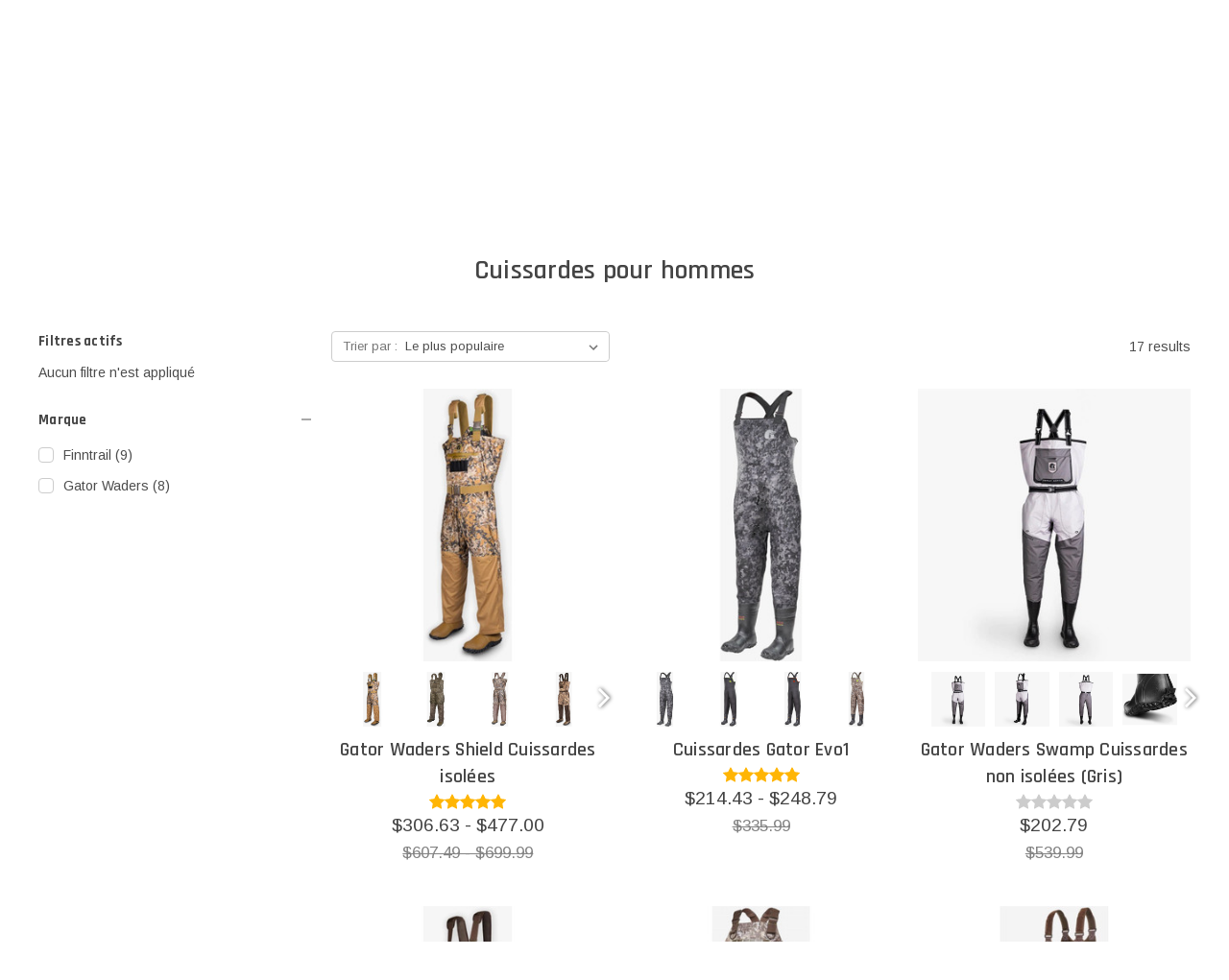

--- FILE ---
content_type: text/html; charset=UTF-8
request_url: https://fr.revco.ca/atv-utv-mens-waders/
body_size: 52360
content:


<!DOCTYPE html>
<html class="no-js" lang="fr" data-wg-translated="fr">
    <head>
        <title>ATV/UTV - Casques et vêtements - Cuissardes - Cuissardes pour hommes - Revco.ca</title>
        <link rel="dns-prefetch preconnect" href="https://cdn11.bigcommerce.com/s-t49hlhoupu" crossorigin=""><link rel="dns-prefetch preconnect" href="https://fonts.googleapis.com/" crossorigin=""><link rel="dns-prefetch preconnect" href="https://fonts.gstatic.com/" crossorigin="">
        <link rel="canonical" href="https://fr.revco.ca/atv-utv-mens-waders/"><meta name="platform" content="bigcommerce.stencil">

        <link rel="alternate" href="https://revco.ca/atv-utv-mens-waders/" hreflang="en">
        <link rel="alternate" href="https://revco.ca/atv-utv-mens-waders/" hreflang="en-ca">
        <link rel="alternate" href="https://fr.revco.ca/atv-utv-mens-waders/" hreflang="fr">
        <link rel="alternate" href="https://fr.revco.ca/atv-utv-mens-waders/" hreflang="fr-ca">
        <link rel="alternate" href="https://revco.ca/atv-utv-mens-waders/" hreflang="x-default">

        
        
           <meta property="og:description" content="Nous nous efforçons d'offrir la qualité et la performance à un prix abordable, car c'est là que se trouve la véritable valeur.">
           <meta property="og:image" content="https://revco.ca/content/images/og-image.jpg">

        <link href="https://cdn11.bigcommerce.com/s-t49hlhoupu/product_images/favicon.png?t=1591122801" rel="shortcut icon">
        <meta name="viewport" content="width=device-width, initial-scale=1, maximum-scale=1">

        <script>
            document.documentElement.className = document.documentElement.className.replace('no-js', 'js');
        </script>

        <script>
    function browserSupportsAllFeatures() {
        return window.Promise
            && window.fetch
            && window.URL
            && window.URLSearchParams
            && window.WeakMap
            // object-fit support
            && ('objectFit' in document.documentElement.style);
    }

    function loadScript(src) {
        var js = document.createElement('script');
        js.src = src;
        js.onerror = function () {
            console.error('Failed to load polyfill script ' + src);
        };
        document.head.appendChild(js);
    }

    if (!browserSupportsAllFeatures()) {
        loadScript('https://cdn11.bigcommerce.com/s-t49hlhoupu/stencil/8c0066a0-44b1-013e-62e1-36078426d65d/e/360c2d60-fe46-013b-f6eb-72566f33622e/dist/theme-bundle.polyfills.js');
    }
</script>

        <script>
            window.lazySizesConfig = window.lazySizesConfig || {};
            window.lazySizesConfig.loadMode = 1;
        </script>
        <script async="" src="https://cdn11.bigcommerce.com/s-t49hlhoupu/stencil/8c0066a0-44b1-013e-62e1-36078426d65d/e/360c2d60-fe46-013b-f6eb-72566f33622e/dist/theme-bundle.head_async.js"></script>

        <link href="https://fonts.googleapis.com/css?family=Rajdhani:700,600,500,400%7CArimo:400,700&display=swap" rel="stylesheet">
        <link data-stencil-stylesheet="" href="https://cdn11.bigcommerce.com/s-t49hlhoupu/stencil/8c0066a0-44b1-013e-62e1-36078426d65d/e/360c2d60-fe46-013b-f6eb-72566f33622e/css/theme-a923cd60-7d28-013e-e252-16bb04ccb3c4.css" rel="stylesheet">
        <link rel="stylesheet" type="text/css" href="https://cdn11.bigcommerce.com/s-t49hlhoupu/stencil/8c0066a0-44b1-013e-62e1-36078426d65d/e/360c2d60-fe46-013b-f6eb-72566f33622e/scss/owl.carousel.min.css">

        <!-- Start Tracking Code for analytics_facebook -->

<script>
!function(f,b,e,v,n,t,s){if(f.fbq)return;n=f.fbq=function(){n.callMethod?n.callMethod.apply(n,arguments):n.queue.push(arguments)};if(!f._fbq)f._fbq=n;n.push=n;n.loaded=!0;n.version='2.0';n.queue=[];t=b.createElement(e);t.async=!0;t.src=v;s=b.getElementsByTagName(e)[0];s.parentNode.insertBefore(t,s)}(window,document,'script','https://connect.facebook.net/en_US/fbevents.js');

fbq('set', 'autoConfig', 'false', '571516443186557');
fbq('dataProcessingOptions', ['LDU'], 0, 0);
fbq('init', '571516443186557', {"external_id":"04c52ed9-69d6-40e7-8e16-ea8a57349240"});
fbq('set', 'agent', 'bigcommerce', '571516443186557');

function trackEvents() {
    var pathName = window.location.pathname;

    fbq('track', 'PageView', {}, "");

    // Search events start -- only fire if the shopper lands on the /search.php page
    if (pathName.indexOf('/search.php') === 0 && getUrlParameter('search_query')) {
        fbq('track', 'Search', {
            content_type: 'product_group',
            content_ids: [],
            search_string: getUrlParameter('search_query')
        });
    }
    // Search events end

    // Wishlist events start -- only fire if the shopper attempts to add an item to their wishlist
    if (pathName.indexOf('/wishlist.php') === 0 && getUrlParameter('added_product_id')) {
        fbq('track', 'AddToWishlist', {
            content_type: 'product_group',
            content_ids: []
        });
    }
    // Wishlist events end

    // Lead events start -- only fire if the shopper subscribes to newsletter
    if (pathName.indexOf('/subscribe.php') === 0 && getUrlParameter('result') === 'success') {
        fbq('track', 'Lead', {});
    }
    // Lead events end

    // Registration events start -- only fire if the shopper registers an account
    if (pathName.indexOf('/login.php') === 0 && getUrlParameter('action') === 'account_created') {
        fbq('track', 'CompleteRegistration', {}, "");
    }
    // Registration events end

    

    function getUrlParameter(name) {
        var cleanName = name.replace(/[\[]/, '\[').replace(/[\]]/, '\]');
        var regex = new RegExp('[\?&]' + cleanName + '=([^&#]*)');
        var results = regex.exec(window.location.search);
        return results === null ? '' : decodeURIComponent(results[1].replace(/\+/g, ' '));
    }
}

if (window.addEventListener) {
    window.addEventListener("load", trackEvents, false)
}
</script>
<noscript><img height="1" width="1" style="display:none" alt="nul" src="https://www.facebook.com/tr?id=571516443186557&ev=PageView&noscript=1&a=plbigcommerce1.2&eid="></noscript>

<!-- End Tracking Code for analytics_facebook -->

<!-- Start Tracking Code for analytics_googleanalytics4 -->

<script data-cfasync="false" src="https://cdn11.bigcommerce.com/shared/js/google_analytics4_bodl_subscribers-358423becf5d870b8b603a81de597c10f6bc7699.js" integrity="sha256-gtOfJ3Avc1pEE/hx6SKj/96cca7JvfqllWA9FTQJyfI=" crossorigin="anonymous"></script>
<script data-cfasync="false">
  (function () {
    window.dataLayer = window.dataLayer || [];

    function gtag(){
        dataLayer.push(arguments);
    }

    function initGA4(event) {
         function setupGtag() {
            function configureGtag() {
                gtag('js', new Date());
                gtag('set', 'developer_id.dMjk3Nj', true);
                gtag('config', 'G-HSTZKV5F3M');
            }

            var script = document.createElement('script');

            script.src = 'https://www.googletagmanager.com/gtag/js?id=G-HSTZKV5F3M';
            script.async = true;
            script.onload = configureGtag;

            document.head.appendChild(script);
        }

        setupGtag();

        if (typeof subscribeOnBodlEvents === 'function') {
            subscribeOnBodlEvents('G-HSTZKV5F3M', false);
        }

        window.removeEventListener(event.type, initGA4);
    }

    

    var eventName = document.readyState === 'complete' ? 'consentScriptsLoaded' : 'DOMContentLoaded';
    window.addEventListener(eventName, initGA4, false);
  })()
</script>

<!-- End Tracking Code for analytics_googleanalytics4 -->


<script type="text/javascript" src="https://checkout-sdk.bigcommerce.com/v1/loader.js" defer=""></script>
<script type="text/javascript">
fbq('track', 'ViewCategory', {"content_ids":[],"content_type":"product_group","content_category":"Mens Waders"});
</script>
<script type="text/javascript">
var BCData = {};
</script>
<script type="application/json" id="weglot-data">{"originalCanonicalUrl":"https://revco.ca/atv-utv-mens-waders","originalPath":"/atv-utv-mens-waders/","settings":{"auto_switch":false,"auto_switch_fallback":null,"category":8,"custom_settings":{"button_style":{"with_name":true,"full_name":true,"is_dropdown":true,"with_flags":true,"flag_type":"rectangle_mat","custom_css":".country-selector a {color: #fff}\r\n.country-selector a:hover {color: #d6d6d6;text-decoration:none !important;}\r\n.lang_switcher_class .weglot_switcher[aria-activedescendant=\"weglot-language-en\"] .wg-li.en {display: none}\r\n.lang_switcher_class .weglot_switcher[aria-activedescendant=\"weglot-language-fr\"] .wg-li.fr {display: none}\r\naside.country-selector.weglot_switcher.default.wg-drop .wg-li.wgcurrent {height: auto;}\r\naside.country-selector.weglot_switcher.default.wg-drop ul {top: auto;}\r\n.wgcurrent {background: none !important;}"},"switchers":[],"translate_search":false,"loading_bar":true,"hide_switcher":false,"translate_images":false,"subdomain":false,"override_hreflang":false,"wait_transition":true,"dynamic":"","definitions":{}},"deleted_at":null,"dynamics":[{"value":".nxt-ac-main"},{"value":".bannerSearch-section .nxt_pf_result_count"},{"value":".bannerSearch-section .button--primary"},{"value":"#faceted-search-container"},{"value":"#product-listing-container .form-fieldset.actionBar-section"},{"value":".swal2-container"},{"value":".page-type-product .productView-stock .alertBox-message"},{"value":".elfsight-app-83a78af0-2e2f-49dc-8b96-9f0ba4ce7156"},{"value":".reassure-icons"},{"value":".secure-checkout"},{"value":"#SalesNavItem"},{"value":".ss__autocomplete--target"},{"value":".ss-shop .ct-container"},{"value":"#consent-manager"},{"value":".css-ueuzok"}],"excluded_blocks":[{"value":".page-type-category .facetedSearch .accordion-block .accordion-content .navList","description":null},{"value":".page-type-product .productView-description-inner","description":null},{"value":".reviewSliderBanner-section .review-slider","description":null},{"value":".page-type-product .productReviews-list","description":null},{"value":".page-type-category .facetedSearch-refineFilters .inlineList--labels","description":null},{"value":".page-type-product .productView-price .price--saving","description":null},{"value":".page-type-product .productView-stock .productView-mpn","description":null},{"value":".page-type-product .productView-details-bottom .productView-options .product-options-control","description":null},{"value":".nxt-ac-main .nxt-ac-item","description":null},{"value":".nxt-ac-main .nxt-view-all","description":null},{"value":"#checkout-app .checkout-steps .checkout-address--static","description":null},{"value":".page-type-product .product-options-display .form-select","description":null},{"value":".page-type-cart .cart .cart-list .definitionList .definitionList-value","description":null},{"value":"#checkout-app .optimizedCheckout-orderSummary .product-options.optimizedCheckout-contentSecondary","description":null},{"value":".page-type-account_order .account-content .account-listItem .definitionList .definitionList-value","description":null},{"value":".page-type-account_order .tracking-information","description":null},{"value":".page-type-product .productView-stock .productView-sku","description":null},{"value":".non-sale-price--withoutTax","description":null},{"value":".data_msrp_price","description":null},{"value":".data_default_price","description":null},{"value":".rrp-price--withoutTax","description":null},{"value":".price--withoutTax","description":null},{"value":".custom_price","description":null},{"value":".price--rrp","description":null},{"value":".productView-info .productView-info-value","description":null},{"value":".previewCart .productView-details .productView-price","description":null},{"value":".previewCartItem-price","description":null},{"value":".page-type-cart .cart-item .cart-item-info","description":null},{"value":".ss__autocomplete__results","description":null},{"value":".ss__autocomplete__terms__options","description":null},{"value":".ss__results","description":null},{"value":".ss__list__option","description":null},{"value":".ss-shop .ss__query","description":null},{"value":".ss__facet-list-options","description":null},{"value":".ss__hierarchy__option","description":null},{"value":"#checkout-customer-guest .form-body P","description":"Guest Checkout Sign In"},{"value":".elfsight-app-463fb6fe-c4b3-419f-8cf2-ede36f2e83ec","description":null}],"excluded_paths":[],"external_enabled":false,"host":"revco.ca","is_dns_set":false,"is_https":true,"language_from":"en","language_from_custom_flag":null,"language_from_custom_name":null,"languages":[{"connect_host_destination":{"is_dns_set":true,"created_on_aws":1651851460,"host":"fr.revco.ca"},"custom_code":null,"custom_flag":null,"custom_local_name":null,"custom_name":null,"enabled":true,"language_to":"fr"}],"media_enabled":true,"page_views_enabled":false,"technology_id":3,"technology_name":"BigCommerce","translation_engine":3,"url_type":"SUBDOMAIN","versions":{"translation":1750969350,"slugTranslation":1652983469}}}</script>
<script type="text/javascript" src="https://cdn.weglot.com/weglot.min.js"></script>
<script>
    Weglot.initialize({
    // Only mandatory value is api_key:
    api_key: "wg_3981c8b8cf82c87ceb78aa8cb9ef937a9",
    
    // Next are optionals, often editable on your Weglot dashboard.
    // Options written here are concatenated with dashboard options when it's possible, otherwise these one have priority
    
    // Customizing floating default switcher
    button_style : {
      full_name: true, // false is only 2-letter code (EN, FR, ES...)
      with_name: true,
      is_dropdown: true, // false is a list, all languages visible
      with_flags: true,
      flag_type: "rectangle_mat" // shiny, square, circle, rectangle_mat,      
    },
    
       
    
    // Don't display default switcher, nothing else change, translation works. Useful with Auto-switch feature!
    hide_switcher: false,
    // Use front cache between pages, speed up your page loading!
    cache: true,
    
     
    // Multiple switchers
    switchers: [
      {
        // Same as button_style at root
        button_style: {
          full_name: true,
          with_name: true,
          is_dropdown: true,
          with_flags: false,          
          invert_flags: false
        },
        // Move switcher somewhere in the page
        location: {
          target: ".lang_switcher_header",
          sibling: null
        }
      },
      {
        // Same as button_style at root
        button_style: {
          full_name: true,
          with_name: true,
          is_dropdown: true,
          with_flags: false,          
          invert_flags: false
        },
        // Move switcher somewhere in the page
        location: {
          target: ".lang_switcher_footer",
          sibling: null
        }
      }
    ],
    
    // Hide original text before loading translated one, true by default
    wait_transition: true,
    extra_definitions: [
      {
        type: 1, // Type of translation, 1 for text, others: https://developers.weglot.com/api/reference#wordtype
        selector: "input.someclass[type=text]", // Selector to find element with attribute
        attribute: "data-tooltip" // Name of attribute which is translated
      }
    ],
    
    extra_merged_selectors: ["code", ".wg-merged-nodes"]
  });
</script><!-- Global site tag (gtag.js) - Google Ads -->
<script async="" src="https://www.googletagmanager.com/gtag/js?id=AW-932602189"></script>
<script>
  window.dataLayer = window.dataLayer || [];
  function gtag(){dataLayer.push(arguments);}
  gtag('js', new Date());

  gtag('config', 'AW-932602189');
</script><!-- Google Tag Manager -->
<script>(function(w,d,s,l,i){w[l]=w[l]||[];w[l].push({'gtm.start':
new Date().getTime(),event:'gtm.js'});var f=d.getElementsByTagName(s)[0],
j=d.createElement(s),dl=l!='dataLayer'?'&l='+l:'';j.async=true;j.src=
'https://www.googletagmanager.com/gtm.js?id='+i+dl;f.parentNode.insertBefore(j,f);
})(window,document,'script','dataLayer','GTM-MPKFMQB');</script>
<!-- End Google Tag Manager --><!-- Global site tag (gtag.js) - Google Analytics -->
<script async="" src="https://www.googletagmanager.com/gtag/js?id=G-HSTZKV5F3M"></script>
<script>
  window.dataLayer = window.dataLayer || [];
  function gtag(){dataLayer.push(arguments);}
  gtag('js', new Date());

  gtag('config', 'G-HSTZKV5F3M');
</script>
 <script data-cfasync="false" src="https://microapps.bigcommerce.com/bodl-events/1.9.4/index.js" integrity="sha256-Y0tDj1qsyiKBRibKllwV0ZJ1aFlGYaHHGl/oUFoXJ7Y=" nonce="" crossorigin="anonymous"></script>
 <script data-cfasync="false" nonce="">

 (function() {
    function decodeBase64(base64) {
       const text = atob(base64);
       const length = text.length;
       const bytes = new Uint8Array(length);
       for (let i = 0; i < length; i++) {
          bytes[i] = text.charCodeAt(i);
       }
       const decoder = new TextDecoder();
       return decoder.decode(bytes);
    }
    window.bodl = JSON.parse(decodeBase64("[base64]"));
 })()

 </script>

<script nonce="">
(function () {
    var xmlHttp = new XMLHttpRequest();

    xmlHttp.open('POST', 'https://bes.gcp.data.bigcommerce.com/nobot');
    xmlHttp.setRequestHeader('Content-Type', 'application/json');
    xmlHttp.send('{"store_id":"1000957406","timezone_offset":"-4.0","timestamp":"2026-01-26T07:04:20.72182600Z","visit_id":"a5869dfd-c65e-493e-a904-8159dee6cf06","channel_id":1}');
})();
</script>


		<!-- FontAwesome -->
        <script src="https://use.fontawesome.com/88ca98a0d9.js"></script>

        
            
        <script type="text/javascript" src="https://snapui.searchspring.io/p7s9l1/bundle.js" id="searchspring-context" not-defer="">
            lang = (window.location.hostname.includes('fr.') ? 'fr' : 'en');
            
                    category = { id : "2099", name : "Mens Waders", path : "ATV/UTV>Riding Gear>Waders>Mens Waders" };
        </script>
    </head>
    <body class="page-type-category">
        <svg data-src="https://cdn11.bigcommerce.com/s-t49hlhoupu/stencil/8c0066a0-44b1-013e-62e1-36078426d65d/e/360c2d60-fe46-013b-f6eb-72566f33622e/img/icon-sprite.svg" class="icons-svg-sprite"></svg>

        <header class="header" role="banner">
	<div class="header-top">
		<div class="container ct-container">
			<div class="header-top-inner">
				<div class="header-top-left">
					<div class="header-top-customtext">
						<span>Fièrement <img src="https://cdn11.bigcommerce.com/s-t49hlhoupu/stencil/8c0066a0-44b1-013e-62e1-36078426d65d/e/360c2d60-fe46-013b-f6eb-72566f33622e/img/custom/maple-icon.png"> Depuis 2008</span>
						<span class="lang_switcher_header change-language"></span>
					</div>
				</div>
				<div class="header-top-right">

					<div class="header-top-linkicon">
						<a href="/support/"><span class="linkicon fa fa-question-circle"></span> Service à la clientèle</a>
					</div>
					<div class="header-top-linkicon">
						<a href="/login.php"><span class="linkicon fa fa-user"></span> Sign In</a>
						<span class="vertdiv">|</span>
						<a href="/login.php?action=create_account">Créer un compte</a>
					</div>
				</div>
			</div>
		</div>
	</div>

    <div class="header-mid">
    	<div class="container ct-container">
    		<div class="header-mid-inner">
    			<div class="header-logo header-logo--left">
    				<a href="https://fr.revco.ca/">
            <div class="header-logo-image-container">
                <img class="header-logo-image" src="https://cdn11.bigcommerce.com/s-t49hlhoupu/images/stencil/315x48/logo_1588275960__24187.original.png" alt="Revco.ca" title="Revco.ca">
            </div>
</a>
    			</div>
    			<div class="header-mid-search">
					<form class="form" action="/shop/" method="get">
    					<fieldset class="form-fieldset">
    						<div class="form-field">
    							<label class="form-label is-srOnly" for="search_query_hmid">Recherche par mots-clés :</label>
    							<div class="form-prefixPostfix wrap">
    								<input class="form-input ss__autocomplete__input" id="search_query_hmid" name="search_query" value="" placeholder="Recherche de produits">
    								<button class="button button--primary form-prefixPostfix-button--postfix" type="submit"><span class="fa fa-search"></span></button>
    							</div>
    						</div>
    					</fieldset>
    				</form>
    			</div>
    			<div class="header-mid-right">
					<a class="shipping-promo" href="/shipping-policy/">
						<img class="sp-image" src="https://cdn11.bigcommerce.com/s-t49hlhoupu/stencil/8c0066a0-44b1-013e-62e1-36078426d65d/e/360c2d60-fe46-013b-f6eb-72566f33622e/img/custom/truck-icon.png">
						<span class="sp-text">
							<strong class="sp-text-1">Livraison gratuite</strong>
							Sur achats de 99$*
						</span>
					</a>

    				<div class="header-mid-cart">
    					<a class="header-mid-cart-action" href="/cart.php" data-cart-preview="" data-dropdown="cart-preview-dropdown" data-options="align:right">
    						<img src="https://cdn11.bigcommerce.com/s-t49hlhoupu/stencil/8c0066a0-44b1-013e-62e1-36078426d65d/e/360c2d60-fe46-013b-f6eb-72566f33622e/img/custom/cart-icon.png">
    						<span class="header-mid-cart-label">Panier</span>
    						<span class="countPill cart-quantity"></span>
    					</a>
    				</div>
    			</div>
    		</div>
    	</div>
    </div>

	<div class="container ct-container">
    	<div class="dropdown-menu" id="cart-preview-dropdown" data-dropdown-content="" aria-hidden="true"></div>
    </div>

    <div class="navPages-container controlbar-menu" id="menu" data-menu="">
    	<a class="cb-menu-close" href="javascript:void(0)">
    		Fermer
    	</a>

        <nav class="navPages">
    <ul class="navPages-list navPages-list-depth-max">
    	<li class="navPages-item navPages-sbv"><a href="/shop-by-vehicle/">Magasinez par véhicule</a></li>
	        <li class="navPages-item">
	        	    <a class="navPages-action navPages-action-depth-max has-subMenu is-root activePage" href="https://fr.revco.ca/atv-utv/">

    	<div class="navPages-action-icon">
    			<img src="https://cdn11.bigcommerce.com/s-t49hlhoupu/stencil/8c0066a0-44b1-013e-62e1-36078426d65d/e/360c2d60-fe46-013b-f6eb-72566f33622e/img/custom/atvutv.png">
    	</div>
        <div class="navPages-action-text">VTT/CÔTE À CÔTE</div> 
    </a>
    <a class="navPages-item-mobiletoggle" href="javascript:void(0);">
    	<i class="icon navPages-action-moreIcon" aria-hidden="true"><svg><use xlink:href="#icon-chevron-down"></use></svg></i>
    </a>
    <div class="navPage-subMenu navPage-subMenu-horizontal lv2" id="navPages-1083" aria-hidden="true" tabindex="-1">
    <div class="navPage-subMenu-list">
    	
        <div class="lv2-item navPage-subMenu-item-parent navPage-subMenu-item-child">
            <a class="navPage-subMenu-action navPages-action navPages-action-depth-max" href="https://fr.revco.ca/atv-utv/">
            	<span class="navPage-item-text">Tous les VTT/CÔTE À CÔTE</span>
            </a>
        </div>

        <div class="navPage-subMenu-sbv">
        	<a class="navPage-subMenu-sbv-button" href="/shop-by-vehicle/">MAGASINEZ PAR VÉHICULE</a>
        </div>
            <div class="lv2-item navPage-subMenu-item-child lv2-active">
                    <a class="navPage-subMenu-action navPages-action navPages-action-depth-max has-subMenu activePage" href="https://fr.revco.ca/atv-utv-riding-gear/">
                        <span class="navPage-item-text">CASQUES ET VÊTEMENTS <i class="icon navPages-action-moreIcon" aria-hidden="true"><svg><use xlink:href="#icon-chevron-down"></use></svg></i></span>
                    </a>
                    <a class="navPages-item-mobiletoggle" href="javascript:void(0);">
                    	<i class="icon navPages-action-moreIcon" aria-hidden="true"><svg><use xlink:href="#icon-chevron-down"></use></svg></i>
                    </a>
                    <div class="navPage-subMenu navPage-subMenu-horizontal lv3" id="navPages-1103" aria-hidden="true" tabindex="-1">
    <div class="navPage-subMenu-list">
    	
        <div class="lv3-item navPage-subMenu-item-parent navPage-subMenu-item-child">
            <a class="navPage-subMenu-action navPages-action navPages-action-depth-max" href="https://fr.revco.ca/atv-utv-riding-gear/">
            	<span class="navPage-item-text">Tous les casques et vêtements</span>
            </a>
        </div>

            <div class="lv3-item navPage-subMenu-item-child">
                    <a class="navPage-subMenu-action navPages-action navPages-action-depth-max has-subMenu" href="https://fr.revco.ca/atv-utv-helmets/">
	                    		<div class="navPage-subMenu-item-image"><img src="https://cdn11.bigcommerce.com/s-t49hlhoupu/images/stencil/38x38/l/atv%20helmets%202_clipped_rev_1__11836.original.png"></div>
                        <span class="navPage-item-text">Casques <i class="icon navPages-action-moreIcon" aria-hidden="true"><svg><use xlink:href="#icon-chevron-down"></use></svg></i></span>
                    </a>
                    <a class="navPages-item-mobiletoggle" href="javascript:void(0);">
                    	<i class="icon navPages-action-moreIcon" aria-hidden="true"><svg><use xlink:href="#icon-chevron-down"></use></svg></i>
                    </a>
                    <div class="navPage-subMenu navPage-subMenu-horizontal lv4" id="navPages-1146" aria-hidden="true" tabindex="-1">
    <div class="navPage-subMenu-list">
    	
        <div class="lv4-item navPage-subMenu-item-parent navPage-subMenu-item-child">
            <a class="navPage-subMenu-action navPages-action navPages-action-depth-max" href="https://fr.revco.ca/atv-utv-helmets/">
            	<span class="navPage-item-text">Tous les casques</span>
            </a>
        </div>

            <div class="lv4-item navPage-subMenu-item-child">
                    <a class="navPage-subMenu-action navPages-action" href="https://fr.revco.ca/atv-utv-motocross-helmets/">
	                	<span class="navPage-item-text">
	                		Casques de motocross
	                	</span>
                	</a>
            </div>
            <div class="lv4-item navPage-subMenu-item-child">
                    <a class="navPage-subMenu-action navPages-action" href="https://fr.revco.ca/atv-utv-open-face-helmets/">
	                	<span class="navPage-item-text">
	                		Casques à ouverts
	                	</span>
                	</a>
            </div>
            <div class="lv4-item navPage-subMenu-item-child">
                    <a class="navPage-subMenu-action navPages-action" href="https://fr.revco.ca/atv-utv-full-face-helmets/">
	                	<span class="navPage-item-text">
	                		Casques intégraux
	                	</span>
                	</a>
            </div>
            <div class="lv4-item navPage-subMenu-item-child">
                    <a class="navPage-subMenu-action navPages-action" href="https://fr.revco.ca/atv-utv-modular-helmets/">
	                	<span class="navPage-item-text">
	                		Casques modulaires
	                	</span>
                	</a>
            </div>
            <div class="lv4-item navPage-subMenu-item-child">
                    <a class="navPage-subMenu-action navPages-action" href="https://fr.revco.ca/atv-utv-dual-sport-helmets/">
	                	<span class="navPage-item-text">
	                		Casques hybrides
	                	</span>
                	</a>
            </div>
            <div class="lv4-item navPage-subMenu-item-child">
                    <a class="navPage-subMenu-action navPages-action" href="https://fr.revco.ca/atv-utv-snow-helmets/">
	                	<span class="navPage-item-text">
	                		Casques d'hiver
	                	</span>
                	</a>
            </div>
            <div class="lv4-item navPage-subMenu-item-child">
                    <a class="navPage-subMenu-action navPages-action" href="https://fr.revco.ca/atv-utv-youth-helmets/">
	                	<span class="navPage-item-text">
	                		Casques pour jeunes
	                	</span>
                	</a>
            </div>
            <div class="lv4-item navPage-subMenu-item-child">
                    <a class="navPage-subMenu-action navPages-action" href="https://fr.revco.ca/atv-utv-helmet-parts/">
	                	<span class="navPage-item-text">
	                		Pièces de casques
	                	</span>
                	</a>
            </div>
    </div>
</div>
            </div>
            <div class="lv3-item navPage-subMenu-item-child">
                    <a class="navPage-subMenu-action navPages-action navPages-action-depth-max has-subMenu" href="https://fr.revco.ca/atv-utv-jackets-jerseys/">
	                    		<div class="navPage-subMenu-item-image"><img src="https://cdn11.bigcommerce.com/s-t49hlhoupu/images/stencil/38x38/c/atv%20jackets_clipped_rev_1__16105.original.png"></div>
                        <span class="navPage-item-text">Manteaux et chandails <i class="icon navPages-action-moreIcon" aria-hidden="true"><svg><use xlink:href="#icon-chevron-down"></use></svg></i></span>
                    </a>
                    <a class="navPages-item-mobiletoggle" href="javascript:void(0);">
                    	<i class="icon navPages-action-moreIcon" aria-hidden="true"><svg><use xlink:href="#icon-chevron-down"></use></svg></i>
                    </a>
                    <div class="navPage-subMenu navPage-subMenu-horizontal lv4" id="navPages-1190" aria-hidden="true" tabindex="-1">
    <div class="navPage-subMenu-list">
    	
        <div class="lv4-item navPage-subMenu-item-parent navPage-subMenu-item-child">
            <a class="navPage-subMenu-action navPages-action navPages-action-depth-max" href="https://fr.revco.ca/atv-utv-jackets-jerseys/">
            	<span class="navPage-item-text">Toutes les manteaux et tous les chandails</span>
            </a>
        </div>

            <div class="lv4-item navPage-subMenu-item-child">
                    <a class="navPage-subMenu-action navPages-action" href="https://fr.revco.ca/atv-utv-mens-jerseys/">
	                	<span class="navPage-item-text">
	                		Chandails pour hommes
	                	</span>
                	</a>
            </div>
            <div class="lv4-item navPage-subMenu-item-child">
                    <a class="navPage-subMenu-action navPages-action" href="https://fr.revco.ca/atv-utv-womens-jerseys/">
	                	<span class="navPage-item-text">
	                		Maillots Femme
	                	</span>
                	</a>
            </div>
            <div class="lv4-item navPage-subMenu-item-child">
                    <a class="navPage-subMenu-action navPages-action" href="https://fr.revco.ca/atv-utv-youth-jerseys/">
	                	<span class="navPage-item-text">
	                		Chandails pour jeunes
	                	</span>
                	</a>
            </div>
            <div class="lv4-item navPage-subMenu-item-child">
                    <a class="navPage-subMenu-action navPages-action" href="https://fr.revco.ca/atv-utv-off-road-jackets/">
	                	<span class="navPage-item-text">
	                		 Manteaux Hors-Route
	                	</span>
                	</a>
            </div>
            <div class="lv4-item navPage-subMenu-item-child">
                    <a class="navPage-subMenu-action navPages-action" href="https://fr.revco.ca/atv-utv-rain-jackets/">
	                	<span class="navPage-item-text">
	                		Manteaux de pluie
	                	</span>
                	</a>
            </div>
    </div>
</div>
            </div>
            <div class="lv3-item navPage-subMenu-item-child">
                    <a class="navPage-subMenu-action navPages-action navPages-action-depth-max has-subMenu" href="https://fr.revco.ca/atv-utv-gloves/">
	                    		<div class="navPage-subMenu-item-image"><img src="https://cdn11.bigcommerce.com/s-t49hlhoupu/images/stencil/38x38/o/atv%20gloves_clipped_rev_1__60595.original.png"></div>
                        <span class="navPage-item-text">Gants <i class="icon navPages-action-moreIcon" aria-hidden="true"><svg><use xlink:href="#icon-chevron-down"></use></svg></i></span>
                    </a>
                    <a class="navPages-item-mobiletoggle" href="javascript:void(0);">
                    	<i class="icon navPages-action-moreIcon" aria-hidden="true"><svg><use xlink:href="#icon-chevron-down"></use></svg></i>
                    </a>
                    <div class="navPage-subMenu navPage-subMenu-horizontal lv4" id="navPages-1231" aria-hidden="true" tabindex="-1">
    <div class="navPage-subMenu-list">
    	
        <div class="lv4-item navPage-subMenu-item-parent navPage-subMenu-item-child">
            <a class="navPage-subMenu-action navPages-action navPages-action-depth-max" href="https://fr.revco.ca/atv-utv-gloves/">
            	<span class="navPage-item-text">Tous les gants</span>
            </a>
        </div>

            <div class="lv4-item navPage-subMenu-item-child">
                    <a class="navPage-subMenu-action navPages-action" href="https://fr.revco.ca/atv-utv-mens-gloves/">
	                	<span class="navPage-item-text">
	                		Gants pour hommes
	                	</span>
                	</a>
            </div>
            <div class="lv4-item navPage-subMenu-item-child">
                    <a class="navPage-subMenu-action navPages-action" href="https://fr.revco.ca/atv-utv-womens-gloves/">
	                	<span class="navPage-item-text">
	                		Gants pour femmes
	                	</span>
                	</a>
            </div>
            <div class="lv4-item navPage-subMenu-item-child">
                    <a class="navPage-subMenu-action navPages-action" href="https://fr.revco.ca/atv-utv-youth-gloves/">
	                	<span class="navPage-item-text">
	                		Youth Gloves
	                	</span>
                	</a>
            </div>
    </div>
</div>
            </div>
            <div class="lv3-item navPage-subMenu-item-child">
                    <a class="navPage-subMenu-action navPages-action navPages-action-depth-max has-subMenu" href="https://fr.revco.ca/atv-utv-goggles/">
	                    		<div class="navPage-subMenu-item-image"><img src="https://cdn11.bigcommerce.com/s-t49hlhoupu/images/stencil/38x38/v/atv%20goggles_clipped_rev_1__49873.original.png"></div>
                        <span class="navPage-item-text">Lunettes de protection <i class="icon navPages-action-moreIcon" aria-hidden="true"><svg><use xlink:href="#icon-chevron-down"></use></svg></i></span>
                    </a>
                    <a class="navPages-item-mobiletoggle" href="javascript:void(0);">
                    	<i class="icon navPages-action-moreIcon" aria-hidden="true"><svg><use xlink:href="#icon-chevron-down"></use></svg></i>
                    </a>
                    <div class="navPage-subMenu navPage-subMenu-horizontal lv4" id="navPages-1267" aria-hidden="true" tabindex="-1">
    <div class="navPage-subMenu-list">
    	
        <div class="lv4-item navPage-subMenu-item-parent navPage-subMenu-item-child">
            <a class="navPage-subMenu-action navPages-action navPages-action-depth-max" href="https://fr.revco.ca/atv-utv-goggles/">
            	<span class="navPage-item-text">Toutes les lunettes</span>
            </a>
        </div>

            <div class="lv4-item navPage-subMenu-item-child">
                    <a class="navPage-subMenu-action navPages-action" href="https://fr.revco.ca/atv-utv-adult-goggles/">
	                	<span class="navPage-item-text">
	                		Lunettes de protection pour adultes
	                	</span>
                	</a>
            </div>
            <div class="lv4-item navPage-subMenu-item-child">
                    <a class="navPage-subMenu-action navPages-action" href="https://fr.revco.ca/atv-utv-snow-goggles/">
	                	<span class="navPage-item-text">
	                		Lunettes de protection d'hiver
	                	</span>
                	</a>
            </div>
            <div class="lv4-item navPage-subMenu-item-child">
                    <a class="navPage-subMenu-action navPages-action" href="https://fr.revco.ca/atv-utv-youth-goggles/">
	                	<span class="navPage-item-text">
	                		Lunettes pour jeunes
	                	</span>
                	</a>
            </div>
            <div class="lv4-item navPage-subMenu-item-child">
                    <a class="navPage-subMenu-action navPages-action" href="https://fr.revco.ca/atv-utv-goggle-accessories/">
	                	<span class="navPage-item-text">
	                		Accessoires pour lunettes
	                	</span>
                	</a>
            </div>
    </div>
</div>
            </div>
            <div class="lv3-item navPage-subMenu-item-child">
                    <a class="navPage-subMenu-action navPages-action navPages-action-depth-max has-subMenu" href="https://fr.revco.ca/atv-utv-pants/">
	                    		<div class="navPage-subMenu-item-image"><img src="https://cdn11.bigcommerce.com/s-t49hlhoupu/images/stencil/38x38/t/atv%20pants__60059.original.jpg"></div>
                        <span class="navPage-item-text">Pantalon <i class="icon navPages-action-moreIcon" aria-hidden="true"><svg><use xlink:href="#icon-chevron-down"></use></svg></i></span>
                    </a>
                    <a class="navPages-item-mobiletoggle" href="javascript:void(0);">
                    	<i class="icon navPages-action-moreIcon" aria-hidden="true"><svg><use xlink:href="#icon-chevron-down"></use></svg></i>
                    </a>
                    <div class="navPage-subMenu navPage-subMenu-horizontal lv4" id="navPages-1300" aria-hidden="true" tabindex="-1">
    <div class="navPage-subMenu-list">
    	
        <div class="lv4-item navPage-subMenu-item-parent navPage-subMenu-item-child">
            <a class="navPage-subMenu-action navPages-action navPages-action-depth-max" href="https://fr.revco.ca/atv-utv-pants/">
            	<span class="navPage-item-text">Tous les pantalons</span>
            </a>
        </div>

            <div class="lv4-item navPage-subMenu-item-child">
                    <a class="navPage-subMenu-action navPages-action" href="https://fr.revco.ca/atv-utv-mens-pants/">
	                	<span class="navPage-item-text">
	                		Pantalons pour hommes
	                	</span>
                	</a>
            </div>
            <div class="lv4-item navPage-subMenu-item-child">
                    <a class="navPage-subMenu-action navPages-action" href="https://fr.revco.ca/atv-utv-womens-pants/">
	                	<span class="navPage-item-text">
	                		Pantalon femme
	                	</span>
                	</a>
            </div>
            <div class="lv4-item navPage-subMenu-item-child">
                    <a class="navPage-subMenu-action navPages-action" href="https://fr.revco.ca/atv-utv-youth-pants/">
	                	<span class="navPage-item-text">
	                		Pantalon pour jeunes
	                	</span>
                	</a>
            </div>
    </div>
</div>
            </div>
            <div class="lv3-item navPage-subMenu-item-child">
                    <a class="navPage-subMenu-action navPages-action navPages-action-depth-max has-subMenu" href="https://fr.revco.ca/atv-utv-protective-gear/">
	                    		<div class="navPage-subMenu-item-image"><img src="https://cdn11.bigcommerce.com/s-t49hlhoupu/images/stencil/38x38/f/atv%20protective%20gear_clipped_rev_1__65225.original.png"></div>
                        <span class="navPage-item-text">Équipement de protection <i class="icon navPages-action-moreIcon" aria-hidden="true"><svg><use xlink:href="#icon-chevron-down"></use></svg></i></span>
                    </a>
                    <a class="navPages-item-mobiletoggle" href="javascript:void(0);">
                    	<i class="icon navPages-action-moreIcon" aria-hidden="true"><svg><use xlink:href="#icon-chevron-down"></use></svg></i>
                    </a>
                    <div class="navPage-subMenu navPage-subMenu-horizontal lv4" id="navPages-1321" aria-hidden="true" tabindex="-1">
    <div class="navPage-subMenu-list">
    	
        <div class="lv4-item navPage-subMenu-item-parent navPage-subMenu-item-child">
            <a class="navPage-subMenu-action navPages-action navPages-action-depth-max" href="https://fr.revco.ca/atv-utv-protective-gear/">
            	<span class="navPage-item-text">Tous les équipements de protection</span>
            </a>
        </div>

            <div class="lv4-item navPage-subMenu-item-child">
                    <a class="navPage-subMenu-action navPages-action" href="https://fr.revco.ca/atv-utv-neck-braces/">
	                	<span class="navPage-item-text">
	                		Protection pour le cou
	                	</span>
                	</a>
            </div>
            <div class="lv4-item navPage-subMenu-item-child">
                    <a class="navPage-subMenu-action navPages-action" href="https://fr.revco.ca/atv-utv-armored-tops/">
	                	<span class="navPage-item-text">
	                		Manteaux de protection
	                	</span>
                	</a>
            </div>
            <div class="lv4-item navPage-subMenu-item-child">
                    <a class="navPage-subMenu-action navPages-action" href="https://fr.revco.ca/atv-utv-armored-bottoms/">
	                	<span class="navPage-item-text">
	                		Pantalons de protection
	                	</span>
                	</a>
            </div>
            <div class="lv4-item navPage-subMenu-item-child">
                    <a class="navPage-subMenu-action navPages-action" href="https://fr.revco.ca/atv-utv-elbow-protection/">
	                	<span class="navPage-item-text">
	                		Protection des coudes
	                	</span>
                	</a>
            </div>
            <div class="lv4-item navPage-subMenu-item-child">
                    <a class="navPage-subMenu-action navPages-action" href="https://fr.revco.ca/atv-utv-knee-shin-protection/">
	                	<span class="navPage-item-text">
	                		Protection des genoux et des tibias
	                	</span>
                	</a>
            </div>
    </div>
</div>
            </div>
            <div class="lv3-item navPage-subMenu-item-child">
                    <a class="navPage-subMenu-action navPages-action navPages-action-depth-max has-subMenu" href="https://fr.revco.ca/atv-utv-snow-gear/">
	                    		<div class="navPage-subMenu-item-image"><img src="https://cdn11.bigcommerce.com/s-t49hlhoupu/images/stencil/38x38/u/atv%20snow%20gear_clipped_rev_1__90316.original.png"></div>
                        <span class="navPage-item-text">Vêtements d'hiver <i class="icon navPages-action-moreIcon" aria-hidden="true"><svg><use xlink:href="#icon-chevron-down"></use></svg></i></span>
                    </a>
                    <a class="navPages-item-mobiletoggle" href="javascript:void(0);">
                    	<i class="icon navPages-action-moreIcon" aria-hidden="true"><svg><use xlink:href="#icon-chevron-down"></use></svg></i>
                    </a>
                    <div class="navPage-subMenu navPage-subMenu-horizontal lv4" id="navPages-1285" aria-hidden="true" tabindex="-1">
    <div class="navPage-subMenu-list">
    	
        <div class="lv4-item navPage-subMenu-item-parent navPage-subMenu-item-child">
            <a class="navPage-subMenu-action navPages-action navPages-action-depth-max" href="https://fr.revco.ca/atv-utv-snow-gear/">
            	<span class="navPage-item-text">Tout l'équipement hivernal</span>
            </a>
        </div>

            <div class="lv4-item navPage-subMenu-item-child">
                    <a class="navPage-subMenu-action navPages-action" href="https://fr.revco.ca/atv-utv-jackets/">
	                	<span class="navPage-item-text">
	                		Manteaux
	                	</span>
                	</a>
            </div>
            <div class="lv4-item navPage-subMenu-item-child">
                    <a class="navPage-subMenu-action navPages-action" href="https://fr.revco.ca/atv-utv-snow-gear-pants/">
	                	<span class="navPage-item-text">
	                		Pantalon
	                	</span>
                	</a>
            </div>
            <div class="lv4-item navPage-subMenu-item-child">
                    <a class="navPage-subMenu-action navPages-action" href="https://fr.revco.ca/atv-utv-monosuits/">
	                	<span class="navPage-item-text">
	                		Monosuccursales
	                	</span>
                	</a>
            </div>
            <div class="lv4-item navPage-subMenu-item-child">
                    <a class="navPage-subMenu-action navPages-action" href="https://fr.revco.ca/atv-utv-layerwear/">
	                	<span class="navPage-item-text">
	                		Sous-couches (Sous vêtements)
	                	</span>
                	</a>
            </div>
            <div class="lv4-item navPage-subMenu-item-child">
                    <a class="navPage-subMenu-action navPages-action" href="https://fr.revco.ca/atv-utv-snow-gear-boots/">
	                	<span class="navPage-item-text">
	                		Bottes
	                	</span>
                	</a>
            </div>
            <div class="lv4-item navPage-subMenu-item-child">
                    <a class="navPage-subMenu-action navPages-action" href="https://fr.revco.ca/atv-utv-snow-gear-gloves/">
	                	<span class="navPage-item-text">
	                		Gants
	                	</span>
                	</a>
            </div>
            <div class="lv4-item navPage-subMenu-item-child">
                    <a class="navPage-subMenu-action navPages-action" href="https://fr.revco.ca/atv-utv-heated-gear/">
	                	<span class="navPage-item-text">
	                		Équipement chauffant (électrique)
	                	</span>
                	</a>
            </div>
    </div>
</div>
            </div>
            <div class="lv3-item navPage-subMenu-item-child">
                    <a class="navPage-subMenu-action navPages-action navPages-action-depth-max has-subMenu" href="https://fr.revco.ca/atv-utv-boots/">
	                    		<div class="navPage-subMenu-item-image"><img src="https://cdn11.bigcommerce.com/s-t49hlhoupu/images/stencil/38x38/i/atv%20boots__27066.original.jpg"></div>
                        <span class="navPage-item-text">Bottes <i class="icon navPages-action-moreIcon" aria-hidden="true"><svg><use xlink:href="#icon-chevron-down"></use></svg></i></span>
                    </a>
                    <a class="navPages-item-mobiletoggle" href="javascript:void(0);">
                    	<i class="icon navPages-action-moreIcon" aria-hidden="true"><svg><use xlink:href="#icon-chevron-down"></use></svg></i>
                    </a>
                    <div class="navPage-subMenu navPage-subMenu-horizontal lv4" id="navPages-1313" aria-hidden="true" tabindex="-1">
    <div class="navPage-subMenu-list">
    	
        <div class="lv4-item navPage-subMenu-item-parent navPage-subMenu-item-child">
            <a class="navPage-subMenu-action navPages-action navPages-action-depth-max" href="https://fr.revco.ca/atv-utv-boots/">
            	<span class="navPage-item-text">Toutes les bottes</span>
            </a>
        </div>

            <div class="lv4-item navPage-subMenu-item-child">
                    <a class="navPage-subMenu-action navPages-action" href="https://fr.revco.ca/atv-utv-mens-boots/">
	                	<span class="navPage-item-text">
	                		Bottes pour hommes
	                	</span>
                	</a>
            </div>
            <div class="lv4-item navPage-subMenu-item-child">
                    <a class="navPage-subMenu-action navPages-action" href="https://fr.revco.ca/atv-utv-womens-boots/">
	                	<span class="navPage-item-text">
	                		Bottes pour femmes
	                	</span>
                	</a>
            </div>
            <div class="lv4-item navPage-subMenu-item-child">
                    <a class="navPage-subMenu-action navPages-action" href="https://fr.revco.ca/atv-utv-youth-boots/">
	                	<span class="navPage-item-text">
	                		Bottes pour jeunes
	                	</span>
                	</a>
            </div>
            <div class="lv4-item navPage-subMenu-item-child">
                    <a class="navPage-subMenu-action navPages-action" href="https://fr.revco.ca/atv-utv-mx-socks/">
	                	<span class="navPage-item-text">
	                		Chaussettes MX
	                	</span>
                	</a>
            </div>
    </div>
</div>
            </div>
            <div class="lv3-item navPage-subMenu-item-child">
                    <a class="navPage-subMenu-action navPages-action navPages-action-depth-max has-subMenu activePage" href="https://fr.revco.ca/atv-utv-waders/">
	                    		<div class="navPage-subMenu-item-image"><img src="https://cdn11.bigcommerce.com/s-t49hlhoupu/images/stencil/38x38/y/waders2__22472.original.png"></div>
                        <span class="navPage-item-text">Cuissardes <i class="icon navPages-action-moreIcon" aria-hidden="true"><svg><use xlink:href="#icon-chevron-down"></use></svg></i></span>
                    </a>
                    <a class="navPages-item-mobiletoggle" href="javascript:void(0);">
                    	<i class="icon navPages-action-moreIcon" aria-hidden="true"><svg><use xlink:href="#icon-chevron-down"></use></svg></i>
                    </a>
                    <div class="navPage-subMenu navPage-subMenu-horizontal lv4" id="navPages-2098" aria-hidden="true" tabindex="-1">
    <div class="navPage-subMenu-list">
    	
        <div class="lv4-item navPage-subMenu-item-parent navPage-subMenu-item-child">
            <a class="navPage-subMenu-action navPages-action navPages-action-depth-max" href="https://fr.revco.ca/atv-utv-waders/">
            	<span class="navPage-item-text">Toutes les cuissardes</span>
            </a>
        </div>

            <div class="lv4-item navPage-subMenu-item-child">
                    <a class="navPage-subMenu-action navPages-action activePage" href="https://fr.revco.ca/atv-utv-mens-waders/">
	                	<span class="navPage-item-text">
	                		Cuissardes pour hommes
	                	</span>
                	</a>
            </div>
            <div class="lv4-item navPage-subMenu-item-child">
                    <a class="navPage-subMenu-action navPages-action" href="https://fr.revco.ca/atv-utv-womens-waders/">
	                	<span class="navPage-item-text">
	                		Cuissardes pour femmes
	                	</span>
                	</a>
            </div>
            <div class="lv4-item navPage-subMenu-item-child">
                    <a class="navPage-subMenu-action navPages-action" href="https://fr.revco.ca/atv-utv-youth-waders/">
	                	<span class="navPage-item-text">
	                		Cuissardes pour jeunes
	                	</span>
                	</a>
            </div>
    </div>
</div>
            </div>
    </div>
</div>
            </div>
            <div class="lv2-item navPage-subMenu-item-child">
                    <a class="navPage-subMenu-action navPages-action navPages-action-depth-max has-subMenu" href="https://fr.revco.ca/atv-utv-tires-wheels/">
                        <span class="navPage-item-text">Pneus et roues <i class="icon navPages-action-moreIcon" aria-hidden="true"><svg><use xlink:href="#icon-chevron-down"></use></svg></i></span>
                    </a>
                    <a class="navPages-item-mobiletoggle" href="javascript:void(0);">
                    	<i class="icon navPages-action-moreIcon" aria-hidden="true"><svg><use xlink:href="#icon-chevron-down"></use></svg></i>
                    </a>
                    <div class="navPage-subMenu navPage-subMenu-horizontal lv3" id="navPages-1107" aria-hidden="true" tabindex="-1">
    <div class="navPage-subMenu-list">
    	
        <div class="lv3-item navPage-subMenu-item-parent navPage-subMenu-item-child">
            <a class="navPage-subMenu-action navPages-action navPages-action-depth-max" href="https://fr.revco.ca/atv-utv-tires-wheels/">
            	<span class="navPage-item-text">Tous les pneus et roues</span>
            </a>
        </div>

            <div class="lv3-item navPage-subMenu-item-child">
                    <a class="navPage-subMenu-action navPages-action navPages-action-depth-max has-subMenu" href="https://fr.revco.ca/atv-utv-tires/">
	                    		<div class="navPage-subMenu-item-image"><img src="https://cdn11.bigcommerce.com/s-t49hlhoupu/images/stencil/38x38/u/atv%20tires%202__44641.original.jpg"></div>
                        <span class="navPage-item-text">Pneus <i class="icon navPages-action-moreIcon" aria-hidden="true"><svg><use xlink:href="#icon-chevron-down"></use></svg></i></span>
                    </a>
                    <a class="navPages-item-mobiletoggle" href="javascript:void(0);">
                    	<i class="icon navPages-action-moreIcon" aria-hidden="true"><svg><use xlink:href="#icon-chevron-down"></use></svg></i>
                    </a>
                    <div class="navPage-subMenu navPage-subMenu-horizontal lv4" id="navPages-1143" aria-hidden="true" tabindex="-1">
    <div class="navPage-subMenu-list">
    	
        <div class="lv4-item navPage-subMenu-item-parent navPage-subMenu-item-child">
            <a class="navPage-subMenu-action navPages-action navPages-action-depth-max" href="https://fr.revco.ca/atv-utv-tires/">
            	<span class="navPage-item-text">Tous les pneus</span>
            </a>
        </div>

            <div class="lv4-item navPage-subMenu-item-child">
                    <a class="navPage-subMenu-action navPages-action" href="https://fr.revco.ca/atv-utv-tires-tires/">
	                	<span class="navPage-item-text">
	                		Pneus
	                	</span>
                	</a>
            </div>
            <div class="lv4-item navPage-subMenu-item-child">
                    <a class="navPage-subMenu-action navPages-action" href="https://fr.revco.ca/atv-utv-tire-chains/">
	                	<span class="navPage-item-text">
	                		Chaînes pour pneus
	                	</span>
                	</a>
            </div>
            <div class="lv4-item navPage-subMenu-item-child">
                    <a class="navPage-subMenu-action navPages-action" href="https://fr.revco.ca/atv-utv-tire-studs/">
	                	<span class="navPage-item-text">
	                		Crampons
	                	</span>
                	</a>
            </div>
            <div class="lv4-item navPage-subMenu-item-child">
                    <a class="navPage-subMenu-action navPages-action" href="https://fr.revco.ca/atv-utv-tire-repair/">
	                	<span class="navPage-item-text">
	                		Réparation des pneus
	                	</span>
                	</a>
            </div>
    </div>
</div>
            </div>
            <div class="lv3-item navPage-subMenu-item-child">
                    <a class="navPage-subMenu-action navPages-action navPages-action-depth-max has-subMenu" href="https://fr.revco.ca/atv-utv-wheels/">
	                    		<div class="navPage-subMenu-item-image"><img src="https://cdn11.bigcommerce.com/s-t49hlhoupu/images/stencil/38x38/i/atv%20wheel__70446.original.jpg"></div>
                        <span class="navPage-item-text">Roues <i class="icon navPages-action-moreIcon" aria-hidden="true"><svg><use xlink:href="#icon-chevron-down"></use></svg></i></span>
                    </a>
                    <a class="navPages-item-mobiletoggle" href="javascript:void(0);">
                    	<i class="icon navPages-action-moreIcon" aria-hidden="true"><svg><use xlink:href="#icon-chevron-down"></use></svg></i>
                    </a>
                    <div class="navPage-subMenu navPage-subMenu-horizontal lv4" id="navPages-1187" aria-hidden="true" tabindex="-1">
    <div class="navPage-subMenu-list">
    	
        <div class="lv4-item navPage-subMenu-item-parent navPage-subMenu-item-child">
            <a class="navPage-subMenu-action navPages-action navPages-action-depth-max" href="https://fr.revco.ca/atv-utv-wheels/">
            	<span class="navPage-item-text">Toutes les roues</span>
            </a>
        </div>

            <div class="lv4-item navPage-subMenu-item-child">
                    <a class="navPage-subMenu-action navPages-action" href="https://fr.revco.ca/atv-utv-wheels-wheels/">
	                	<span class="navPage-item-text">
	                		Roues
	                	</span>
                	</a>
            </div>
            <div class="lv4-item navPage-subMenu-item-child">
                    <a class="navPage-subMenu-action navPages-action" href="https://fr.revco.ca/atv-utv-wheel-bearings/">
	                	<span class="navPage-item-text">
	                		Roulements de roue
	                	</span>
                	</a>
            </div>
            <div class="lv4-item navPage-subMenu-item-child">
                    <a class="navPage-subMenu-action navPages-action" href="https://fr.revco.ca/atv-utv-wheel-spacers/">
	                	<span class="navPage-item-text">
	                		Espaceurs de roues
	                	</span>
                	</a>
            </div>
            <div class="lv4-item navPage-subMenu-item-child">
                    <a class="navPage-subMenu-action navPages-action" href="https://fr.revco.ca/atv-utv-lug-nuts-valves/">
	                	<span class="navPage-item-text">
	                		Écrous et valves
	                	</span>
                	</a>
            </div>
            <div class="lv4-item navPage-subMenu-item-child">
                    <a class="navPage-subMenu-action navPages-action" href="https://fr.revco.ca/atv-utv-center-caps/">
	                	<span class="navPage-item-text">
	                		Cache Moyeux
	                	</span>
                	</a>
            </div>
            <div class="lv4-item navPage-subMenu-item-child">
                    <a class="navPage-subMenu-action navPages-action" href="https://fr.revco.ca/atv-utv-beadlock-rings/">
	                	<span class="navPage-item-text">
	                		Bagues de blocage de talon
	                	</span>
                	</a>
            </div>
    </div>
</div>
            </div>
            <div class="lv3-item navPage-subMenu-item-child">
                    <a class="navPage-subMenu-action navPages-action navPages-action-depth-max has-subMenu" href="https://fr.revco.ca/atv-utv-tire-wheel-packages/">
	                    		<div class="navPage-subMenu-item-image"><img src="https://cdn11.bigcommerce.com/s-t49hlhoupu/images/stencil/38x38/h/atv%20tire%20wheel%20package_clipped_rev_2__68139.original.png"></div>
                        <span class="navPage-item-text">Ensembles de pneus et roues pré-montés <i class="icon navPages-action-moreIcon" aria-hidden="true"><svg><use xlink:href="#icon-chevron-down"></use></svg></i></span>
                    </a>
                    <a class="navPages-item-mobiletoggle" href="javascript:void(0);">
                    	<i class="icon navPages-action-moreIcon" aria-hidden="true"><svg><use xlink:href="#icon-chevron-down"></use></svg></i>
                    </a>
                    <div class="navPage-subMenu navPage-subMenu-horizontal lv4" id="navPages-1230" aria-hidden="true" tabindex="-1">
    <div class="navPage-subMenu-list">
    	
        <div class="lv4-item navPage-subMenu-item-parent navPage-subMenu-item-child">
            <a class="navPage-subMenu-action navPages-action navPages-action-depth-max" href="https://fr.revco.ca/atv-utv-tire-wheel-packages/">
            	<span class="navPage-item-text">Tous les ensembles de pneus et roues pré-montés</span>
            </a>
        </div>

            <div class="lv4-item navPage-subMenu-item-child">
                    <a class="navPage-subMenu-action navPages-action" href="https://fr.revco.ca/atv-utv-all-terrain-packages/">
	                	<span class="navPage-item-text">
	                		Ensembles tout-terrain
	                	</span>
                	</a>
            </div>
            <div class="lv4-item navPage-subMenu-item-child">
                    <a class="navPage-subMenu-action navPages-action" href="https://fr.revco.ca/atv-utv-mud-packages/">
	                	<span class="navPage-item-text">
	                		Ensembles pour boue
	                	</span>
                	</a>
            </div>
    </div>
</div>
            </div>
    </div>
</div>
            </div>
            <div class="lv2-item navPage-subMenu-item-child">
                    <a class="navPage-subMenu-action navPages-action navPages-action-depth-max has-subMenu" href="https://fr.revco.ca/atv-utv-drivetrain/">
                        <span class="navPage-item-text">Entraînement (Cardans / Freins / Différentiel / Courroies) <i class="icon navPages-action-moreIcon" aria-hidden="true"><svg><use xlink:href="#icon-chevron-down"></use></svg></i></span>
                    </a>
                    <a class="navPages-item-mobiletoggle" href="javascript:void(0);">
                    	<i class="icon navPages-action-moreIcon" aria-hidden="true"><svg><use xlink:href="#icon-chevron-down"></use></svg></i>
                    </a>
                    <div class="navPage-subMenu navPage-subMenu-horizontal lv3" id="navPages-1126" aria-hidden="true" tabindex="-1">
    <div class="navPage-subMenu-list">
    	
        <div class="lv3-item navPage-subMenu-item-parent navPage-subMenu-item-child">
            <a class="navPage-subMenu-action navPages-action navPages-action-depth-max" href="https://fr.revco.ca/atv-utv-drivetrain/">
            	<span class="navPage-item-text">Tous les groupes motopropulseurs</span>
            </a>
        </div>

            <div class="lv3-item navPage-subMenu-item-child">
                    <a class="navPage-subMenu-action navPages-action navPages-action-depth-max has-subMenu" href="https://fr.revco.ca/atv-utv-clutch/">
	                    		<div class="navPage-subMenu-item-image"><img src="https://cdn11.bigcommerce.com/s-t49hlhoupu/images/stencil/38x38/p/clutch%20icon__31597.original.png"></div>
                        <span class="navPage-item-text">Embrayage <i class="icon navPages-action-moreIcon" aria-hidden="true"><svg><use xlink:href="#icon-chevron-down"></use></svg></i></span>
                    </a>
                    <a class="navPages-item-mobiletoggle" href="javascript:void(0);">
                    	<i class="icon navPages-action-moreIcon" aria-hidden="true"><svg><use xlink:href="#icon-chevron-down"></use></svg></i>
                    </a>
                    <div class="navPage-subMenu navPage-subMenu-horizontal lv4" id="navPages-1142" aria-hidden="true" tabindex="-1">
    <div class="navPage-subMenu-list">
    	
        <div class="lv4-item navPage-subMenu-item-parent navPage-subMenu-item-child">
            <a class="navPage-subMenu-action navPages-action navPages-action-depth-max" href="https://fr.revco.ca/atv-utv-clutch/">
            	<span class="navPage-item-text">Tous les embrayages</span>
            </a>
        </div>

            <div class="lv4-item navPage-subMenu-item-child">
                    <a class="navPage-subMenu-action navPages-action" href="https://fr.revco.ca/atv-utv-primary-clutches/">
	                	<span class="navPage-item-text">
	                		Embrayages primaires
	                	</span>
                	</a>
            </div>
            <div class="lv4-item navPage-subMenu-item-child">
                    <a class="navPage-subMenu-action navPages-action" href="https://fr.revco.ca/atv-utv-clutch-kits/">
	                	<span class="navPage-item-text">
	                		Ensembles d'embrayage
	                	</span>
                	</a>
            </div>
            <div class="lv4-item navPage-subMenu-item-child">
                    <a class="navPage-subMenu-action navPages-action" href="https://fr.revco.ca/atv-utv-drive-belts/">
	                	<span class="navPage-item-text">
	                		Courroies d'entraînement
	                	</span>
                	</a>
            </div>
            <div class="lv4-item navPage-subMenu-item-child">
                    <a class="navPage-subMenu-action navPages-action" href="https://fr.revco.ca/atv-utv-clutch-pullers/">
	                	<span class="navPage-item-text">
	                		Extracteurs d'embrayage
	                	</span>
                	</a>
            </div>
            <div class="lv4-item navPage-subMenu-item-child">
                    <a class="navPage-subMenu-action navPages-action" href="https://fr.revco.ca/atv-utv-clutch-parts/">
	                	<span class="navPage-item-text">
	                		Pièces d'embrayage
	                	</span>
                	</a>
            </div>
    </div>
</div>
            </div>
            <div class="lv3-item navPage-subMenu-item-child">
                    <a class="navPage-subMenu-action navPages-action navPages-action-depth-max has-subMenu" href="https://fr.revco.ca/atv-utv-axles/">
	                    		<div class="navPage-subMenu-item-image"><img src="https://cdn11.bigcommerce.com/s-t49hlhoupu/images/stencil/38x38/o/atv%20axle_clipped_rev_1__35446.original.png"></div>
                        <span class="navPage-item-text">Essieux <i class="icon navPages-action-moreIcon" aria-hidden="true"><svg><use xlink:href="#icon-chevron-down"></use></svg></i></span>
                    </a>
                    <a class="navPages-item-mobiletoggle" href="javascript:void(0);">
                    	<i class="icon navPages-action-moreIcon" aria-hidden="true"><svg><use xlink:href="#icon-chevron-down"></use></svg></i>
                    </a>
                    <div class="navPage-subMenu navPage-subMenu-horizontal lv4" id="navPages-1185" aria-hidden="true" tabindex="-1">
    <div class="navPage-subMenu-list">
    	
        <div class="lv4-item navPage-subMenu-item-parent navPage-subMenu-item-child">
            <a class="navPage-subMenu-action navPages-action navPages-action-depth-max" href="https://fr.revco.ca/atv-utv-axles/">
            	<span class="navPage-item-text">Tous les Essieux (Cardans)</span>
            </a>
        </div>

            <div class="lv4-item navPage-subMenu-item-child">
                    <a class="navPage-subMenu-action navPages-action" href="https://fr.revco.ca/atv-utv-axles-axles/">
	                	<span class="navPage-item-text">
	                		Essieux
	                	</span>
                	</a>
            </div>
            <div class="lv4-item navPage-subMenu-item-child">
                    <a class="navPage-subMenu-action navPages-action" href="https://fr.revco.ca/atv-utv-cv-boots-joints/">
	                	<span class="navPage-item-text">
	                		Soufflets &amp; Joints
	                	</span>
                	</a>
            </div>
            <div class="lv4-item navPage-subMenu-item-child">
                    <a class="navPage-subMenu-action navPages-action" href="https://fr.revco.ca/atv-utv-u-joints/">
	                	<span class="navPage-item-text">
	                		Joints Universels
	                	</span>
                	</a>
            </div>
            <div class="lv4-item navPage-subMenu-item-child">
                    <a class="navPage-subMenu-action navPages-action" href="https://fr.revco.ca/atv-utv-prop-shafts/">
	                	<span class="navPage-item-text">
	                		Arbres de transmission
	                	</span>
                	</a>
            </div>
            <div class="lv4-item navPage-subMenu-item-child">
                    <a class="navPage-subMenu-action navPages-action" href="https://fr.revco.ca/atv-utv-axle-components/">
	                	<span class="navPage-item-text">
	                		Composants d'essieux (cardans)
	                	</span>
                	</a>
            </div>
    </div>
</div>
            </div>
            <div class="lv3-item navPage-subMenu-item-child">
                    <a class="navPage-subMenu-action navPages-action navPages-action-depth-max has-subMenu" href="https://fr.revco.ca/atv-utv-gearing/">
	                    		<div class="navPage-subMenu-item-image"><img src="https://cdn11.bigcommerce.com/s-t49hlhoupu/images/stencil/38x38/f/10783546855c2fcc8dba5a51546636429__31226.original.jpg"></div>
                        <span class="navPage-item-text">Différentiels et engrenages <i class="icon navPages-action-moreIcon" aria-hidden="true"><svg><use xlink:href="#icon-chevron-down"></use></svg></i></span>
                    </a>
                    <a class="navPages-item-mobiletoggle" href="javascript:void(0);">
                    	<i class="icon navPages-action-moreIcon" aria-hidden="true"><svg><use xlink:href="#icon-chevron-down"></use></svg></i>
                    </a>
                    <div class="navPage-subMenu navPage-subMenu-horizontal lv4" id="navPages-1262" aria-hidden="true" tabindex="-1">
    <div class="navPage-subMenu-list">
    	
        <div class="lv4-item navPage-subMenu-item-parent navPage-subMenu-item-child">
            <a class="navPage-subMenu-action navPages-action navPages-action-depth-max" href="https://fr.revco.ca/atv-utv-gearing/">
            	<span class="navPage-item-text">Tous les roulements</span>
            </a>
        </div>

            <div class="lv4-item navPage-subMenu-item-child">
                    <a class="navPage-subMenu-action navPages-action" href="https://fr.revco.ca/atv-utv-differential-parts/">
	                	<span class="navPage-item-text">
	                		Pièces de différentiels
	                	</span>
                	</a>
            </div>
            <div class="lv4-item navPage-subMenu-item-child">
                    <a class="navPage-subMenu-action navPages-action" href="https://fr.revco.ca/atv-utv-transmission-parts/">
	                	<span class="navPage-item-text">
	                		Pièces de transmission
	                	</span>
                	</a>
            </div>
            <div class="lv4-item navPage-subMenu-item-child">
                    <a class="navPage-subMenu-action navPages-action" href="https://fr.revco.ca/atv-utv-drive-chains/">
	                	<span class="navPage-item-text">
	                		Chaînes d'entraînement
	                	</span>
                	</a>
            </div>
            <div class="lv4-item navPage-subMenu-item-child">
                    <a class="navPage-subMenu-action navPages-action" href="https://fr.revco.ca/atv-utv-sprockets/">
	                	<span class="navPage-item-text">
	                		Pignons
	                	</span>
                	</a>
            </div>
            <div class="lv4-item navPage-subMenu-item-child">
                    <a class="navPage-subMenu-action navPages-action" href="https://fr.revco.ca/atv-utv-gearing-portal-gear-lifts/">
	                	<span class="navPage-item-text">
	                		Portal Gear (rehaussement à transmission)
	                	</span>
                	</a>
            </div>
            <div class="lv4-item navPage-subMenu-item-child">
                    <a class="navPage-subMenu-action navPages-action" href="https://fr.revco.ca/atv-utv-complete-transmissions/">
	                	<span class="navPage-item-text">
	                		Transmissions complètes
	                	</span>
                	</a>
            </div>
    </div>
</div>
            </div>
            <div class="lv3-item navPage-subMenu-item-child">
                    <a class="navPage-subMenu-action navPages-action navPages-action-depth-max has-subMenu" href="https://fr.revco.ca/atv-utv-brakes/">
	                    		<div class="navPage-subMenu-item-image"><img src="https://cdn11.bigcommerce.com/s-t49hlhoupu/images/stencil/38x38/v/atv%20brakes%202_clipped_rev_1__39357.original.png"></div>
                        <span class="navPage-item-text">Freins <i class="icon navPages-action-moreIcon" aria-hidden="true"><svg><use xlink:href="#icon-chevron-down"></use></svg></i></span>
                    </a>
                    <a class="navPages-item-mobiletoggle" href="javascript:void(0);">
                    	<i class="icon navPages-action-moreIcon" aria-hidden="true"><svg><use xlink:href="#icon-chevron-down"></use></svg></i>
                    </a>
                    <div class="navPage-subMenu navPage-subMenu-horizontal lv4" id="navPages-1299" aria-hidden="true" tabindex="-1">
    <div class="navPage-subMenu-list">
    	
        <div class="lv4-item navPage-subMenu-item-parent navPage-subMenu-item-child">
            <a class="navPage-subMenu-action navPages-action navPages-action-depth-max" href="https://fr.revco.ca/atv-utv-brakes/">
            	<span class="navPage-item-text">Tous les freins</span>
            </a>
        </div>

            <div class="lv4-item navPage-subMenu-item-child">
                    <a class="navPage-subMenu-action navPages-action" href="https://fr.revco.ca/atv-utv-brake-pads-shoes/">
	                	<span class="navPage-item-text">
	                		Plaquettes et mâchoires de frein
	                	</span>
                	</a>
            </div>
            <div class="lv4-item navPage-subMenu-item-child">
                    <a class="navPage-subMenu-action navPages-action" href="https://fr.revco.ca/atv-utv-brake-rotors/">
	                	<span class="navPage-item-text">
	                		Disques de freins
	                	</span>
                	</a>
            </div>
            <div class="lv4-item navPage-subMenu-item-child">
                    <a class="navPage-subMenu-action navPages-action" href="https://fr.revco.ca/atv-utv-disc-brake-conversion-kit/">
	                	<span class="navPage-item-text">
	                		Kit de conversion des freins à disque
	                	</span>
                	</a>
            </div>
            <div class="lv4-item navPage-subMenu-item-child">
                    <a class="navPage-subMenu-action navPages-action" href="https://fr.revco.ca/atv-utv-rebuild-kits/">
	                	<span class="navPage-item-text">
	                		Ensembles de remise à neuf
	                	</span>
                	</a>
            </div>
    </div>
</div>
            </div>
    </div>
</div>
            </div>
            <div class="lv2-item navPage-subMenu-item-child">
                    <a class="navPage-subMenu-action navPages-action navPages-action-depth-max has-subMenu" href="https://fr.revco.ca/atv-utv-body-enclosures/">
                        <span class="navPage-item-text">Carrosserie et Cabines <i class="icon navPages-action-moreIcon" aria-hidden="true"><svg><use xlink:href="#icon-chevron-down"></use></svg></i></span>
                    </a>
                    <a class="navPages-item-mobiletoggle" href="javascript:void(0);">
                    	<i class="icon navPages-action-moreIcon" aria-hidden="true"><svg><use xlink:href="#icon-chevron-down"></use></svg></i>
                    </a>
                    <div class="navPage-subMenu navPage-subMenu-horizontal lv3" id="navPages-1119" aria-hidden="true" tabindex="-1">
    <div class="navPage-subMenu-list">
    	
        <div class="lv3-item navPage-subMenu-item-parent navPage-subMenu-item-child">
            <a class="navPage-subMenu-action navPages-action navPages-action-depth-max" href="https://fr.revco.ca/atv-utv-body-enclosures/">
            	<span class="navPage-item-text">Tous les carrosseries et cabines</span>
            </a>
        </div>

            <div class="lv3-item navPage-subMenu-item-child">
                    <a class="navPage-subMenu-action navPages-action navPages-action-depth-max has-subMenu" href="https://fr.revco.ca/atv-utv-cab-enclosures/">
	                    		<div class="navPage-subMenu-item-image"><img src="https://cdn11.bigcommerce.com/s-t49hlhoupu/images/stencil/38x38/j/atv%20body%20enclosures_clipped_rev_1%20%282%29__08576.original.png"></div>
                        <span class="navPage-item-text">Cabines <i class="icon navPages-action-moreIcon" aria-hidden="true"><svg><use xlink:href="#icon-chevron-down"></use></svg></i></span>
                    </a>
                    <a class="navPages-item-mobiletoggle" href="javascript:void(0);">
                    	<i class="icon navPages-action-moreIcon" aria-hidden="true"><svg><use xlink:href="#icon-chevron-down"></use></svg></i>
                    </a>
                    <div class="navPage-subMenu navPage-subMenu-horizontal lv4" id="navPages-1137" aria-hidden="true" tabindex="-1">
    <div class="navPage-subMenu-list">
    	
        <div class="lv4-item navPage-subMenu-item-parent navPage-subMenu-item-child">
            <a class="navPage-subMenu-action navPages-action navPages-action-depth-max" href="https://fr.revco.ca/atv-utv-cab-enclosures/">
            	<span class="navPage-item-text">Tout des Cabines </span>
            </a>
        </div>

            <div class="lv4-item navPage-subMenu-item-child">
                    <a class="navPage-subMenu-action navPages-action" href="https://fr.revco.ca/atv-utv-roofs/">
	                	<span class="navPage-item-text">
	                		Toitures
	                	</span>
                	</a>
            </div>
            <div class="lv4-item navPage-subMenu-item-child">
                    <a class="navPage-subMenu-action navPages-action" href="https://fr.revco.ca/atv-utv-doors/">
	                	<span class="navPage-item-text">
	                		Portes
	                	</span>
                	</a>
            </div>
            <div class="lv4-item navPage-subMenu-item-child">
                    <a class="navPage-subMenu-action navPages-action" href="https://fr.revco.ca/atv-utv-utv-windshields/">
	                	<span class="navPage-item-text">
	                		Pare-brise de Côte à Côte
	                	</span>
                	</a>
            </div>
            <div class="lv4-item navPage-subMenu-item-child">
                    <a class="navPage-subMenu-action navPages-action" href="https://fr.revco.ca/atv-utv-full-enclosures/">
	                	<span class="navPage-item-text">
	                		Ensembles de Cabines (complets)
	                	</span>
                	</a>
            </div>
    </div>
</div>
            </div>
            <div class="lv3-item navPage-subMenu-item-child">
                    <a class="navPage-subMenu-action navPages-action navPages-action-depth-max has-subMenu" href="https://fr.revco.ca/atv-utv-protection/">
	                    		<div class="navPage-subMenu-item-image"><img src="https://cdn11.bigcommerce.com/s-t49hlhoupu/images/stencil/38x38/h/atv%20protection_clipped_rev_1__04037.original.png"></div>
                        <span class="navPage-item-text">Protection de l'environnement <i class="icon navPages-action-moreIcon" aria-hidden="true"><svg><use xlink:href="#icon-chevron-down"></use></svg></i></span>
                    </a>
                    <a class="navPages-item-mobiletoggle" href="javascript:void(0);">
                    	<i class="icon navPages-action-moreIcon" aria-hidden="true"><svg><use xlink:href="#icon-chevron-down"></use></svg></i>
                    </a>
                    <div class="navPage-subMenu navPage-subMenu-horizontal lv4" id="navPages-1181" aria-hidden="true" tabindex="-1">
    <div class="navPage-subMenu-list">
    	
        <div class="lv4-item navPage-subMenu-item-parent navPage-subMenu-item-child">
            <a class="navPage-subMenu-action navPages-action navPages-action-depth-max" href="https://fr.revco.ca/atv-utv-protection/">
            	<span class="navPage-item-text">Toutes les protections</span>
            </a>
        </div>

            <div class="lv4-item navPage-subMenu-item-child">
                    <a class="navPage-subMenu-action navPages-action" href="https://fr.revco.ca/atv-utv-bumpers/">
	                	<span class="navPage-item-text">
	                		Pare-chocs
	                	</span>
                	</a>
            </div>
            <div class="lv4-item navPage-subMenu-item-child">
                    <a class="navPage-subMenu-action navPages-action" href="https://fr.revco.ca/atv-utv-skid-plates/">
	                	<span class="navPage-item-text">
	                		Plaques de dérapage
	                	</span>
                	</a>
            </div>
            <div class="lv4-item navPage-subMenu-item-child">
                    <a class="navPage-subMenu-action navPages-action" href="https://fr.revco.ca/atv-utv-nerf-bars/">
	                	<span class="navPage-item-text">
	                		Protection latérale (sols)
	                	</span>
                	</a>
            </div>
            <div class="lv4-item navPage-subMenu-item-child">
                    <a class="navPage-subMenu-action navPages-action" href="https://fr.revco.ca/atv-utv-covers/">
	                	<span class="navPage-item-text">
	                		Toile de protection
	                	</span>
                	</a>
            </div>
    </div>
</div>
            </div>
            <div class="lv3-item navPage-subMenu-item-child">
                    <a class="navPage-subMenu-action navPages-action navPages-action-depth-max has-subMenu" href="https://fr.revco.ca/atv-utv-body/">
	                    		<div class="navPage-subMenu-item-image"><img src="https://cdn11.bigcommerce.com/s-t49hlhoupu/images/stencil/38x38/w/atv%20body_clipped_rev_1__46042.original.png"></div>
                        <span class="navPage-item-text">Carrosserie <i class="icon navPages-action-moreIcon" aria-hidden="true"><svg><use xlink:href="#icon-chevron-down"></use></svg></i></span>
                    </a>
                    <a class="navPages-item-mobiletoggle" href="javascript:void(0);">
                    	<i class="icon navPages-action-moreIcon" aria-hidden="true"><svg><use xlink:href="#icon-chevron-down"></use></svg></i>
                    </a>
                    <div class="navPage-subMenu navPage-subMenu-horizontal lv4" id="navPages-1225" aria-hidden="true" tabindex="-1">
    <div class="navPage-subMenu-list">
    	
        <div class="lv4-item navPage-subMenu-item-parent navPage-subMenu-item-child">
            <a class="navPage-subMenu-action navPages-action navPages-action-depth-max" href="https://fr.revco.ca/atv-utv-body/">
            	<span class="navPage-item-text">Tout dans Carrosserie</span>
            </a>
        </div>

            <div class="lv4-item navPage-subMenu-item-child">
                    <a class="navPage-subMenu-action navPages-action" href="https://fr.revco.ca/atv-utv-fenders/">
	                	<span class="navPage-item-text">
	                		Ailes
	                	</span>
                	</a>
            </div>
            <div class="lv4-item navPage-subMenu-item-child">
                    <a class="navPage-subMenu-action navPages-action" href="https://fr.revco.ca/atv-utv-atv-windshields/">
	                	<span class="navPage-item-text">
	                		Pare-brise de VTT
	                	</span>
                	</a>
            </div>
            <div class="lv4-item navPage-subMenu-item-child">
                    <a class="navPage-subMenu-action navPages-action" href="https://fr.revco.ca/atv-utv-atv-foot-rests/">
	                	<span class="navPage-item-text">
	                		Repose-pieds pour VTT
	                	</span>
                	</a>
            </div>
            <div class="lv4-item navPage-subMenu-item-child">
                    <a class="navPage-subMenu-action navPages-action" href="https://fr.revco.ca/atv-utv-frame-stiffeners/">
	                	<span class="navPage-item-text">
	                		Renforcement de cadre
	                	</span>
                	</a>
            </div>
    </div>
</div>
            </div>
    </div>
</div>
            </div>
            <div class="lv2-item navPage-subMenu-item-child">
                    <a class="navPage-subMenu-action navPages-action navPages-action-depth-max has-subMenu" href="https://fr.revco.ca/atv-utv-suspension/">
                        <span class="navPage-item-text">Suspension <i class="icon navPages-action-moreIcon" aria-hidden="true"><svg><use xlink:href="#icon-chevron-down"></use></svg></i></span>
                    </a>
                    <a class="navPages-item-mobiletoggle" href="javascript:void(0);">
                    	<i class="icon navPages-action-moreIcon" aria-hidden="true"><svg><use xlink:href="#icon-chevron-down"></use></svg></i>
                    </a>
                    <div class="navPage-subMenu navPage-subMenu-horizontal lv3" id="navPages-1122" aria-hidden="true" tabindex="-1">
    <div class="navPage-subMenu-list">
    	
        <div class="lv3-item navPage-subMenu-item-parent navPage-subMenu-item-child">
            <a class="navPage-subMenu-action navPages-action navPages-action-depth-max" href="https://fr.revco.ca/atv-utv-suspension/">
            	<span class="navPage-item-text">Toutes les suspensions</span>
            </a>
        </div>

            <div class="lv3-item navPage-subMenu-item-child">
                    <a class="navPage-subMenu-action navPages-action navPages-action-depth-max has-subMenu" href="https://fr.revco.ca/atv-utv-shocks-springs/">
	                    		<div class="navPage-subMenu-item-image"><img src="https://cdn11.bigcommerce.com/s-t49hlhoupu/images/stencil/38x38/i/atv%20shocks%20springs_clipped_rev_1__85026.original.png"></div>
                        <span class="navPage-item-text">Amortisseurs et ressorts <i class="icon navPages-action-moreIcon" aria-hidden="true"><svg><use xlink:href="#icon-chevron-down"></use></svg></i></span>
                    </a>
                    <a class="navPages-item-mobiletoggle" href="javascript:void(0);">
                    	<i class="icon navPages-action-moreIcon" aria-hidden="true"><svg><use xlink:href="#icon-chevron-down"></use></svg></i>
                    </a>
                    <div class="navPage-subMenu navPage-subMenu-horizontal lv4" id="navPages-1186" aria-hidden="true" tabindex="-1">
    <div class="navPage-subMenu-list">
    	
        <div class="lv4-item navPage-subMenu-item-parent navPage-subMenu-item-child">
            <a class="navPage-subMenu-action navPages-action navPages-action-depth-max" href="https://fr.revco.ca/atv-utv-shocks-springs/">
            	<span class="navPage-item-text">Tous les amortisseurs et ressorts</span>
            </a>
        </div>

            <div class="lv4-item navPage-subMenu-item-child">
                    <a class="navPage-subMenu-action navPages-action" href="https://fr.revco.ca/atv-utv-shock-absorbers/">
	                	<span class="navPage-item-text">
	                		Amortisseurs
	                	</span>
                	</a>
            </div>
            <div class="lv4-item navPage-subMenu-item-child">
                    <a class="navPage-subMenu-action navPages-action" href="https://fr.revco.ca/atv-utv-shock-bearings/">
	                	<span class="navPage-item-text">
	                		Roulements d'amortisseurs
	                	</span>
                	</a>
            </div>
            <div class="lv4-item navPage-subMenu-item-child">
                    <a class="navPage-subMenu-action navPages-action" href="https://fr.revco.ca/atv-utv-shock-covers/">
	                	<span class="navPage-item-text">
	                		Protection d'amortisseurs
	                	</span>
                	</a>
            </div>
            <div class="lv4-item navPage-subMenu-item-child">
                    <a class="navPage-subMenu-action navPages-action" href="https://fr.revco.ca/atv-utv-springs/">
	                	<span class="navPage-item-text">
	                		ressorts
	                	</span>
                	</a>
            </div>
            <div class="lv4-item navPage-subMenu-item-child">
                    <a class="navPage-subMenu-action navPages-action" href="https://fr.revco.ca/atv-utv-spring-spacers/">
	                	<span class="navPage-item-text">
	                		Espaceurs de ressorts
	                	</span>
                	</a>
            </div>
    </div>
</div>
            </div>
            <div class="lv3-item navPage-subMenu-item-child">
                    <a class="navPage-subMenu-action navPages-action navPages-action-depth-max has-subMenu" href="https://fr.revco.ca/atv-utv-arms/">
	                    		<div class="navPage-subMenu-item-image"><img src="https://cdn11.bigcommerce.com/s-t49hlhoupu/images/stencil/38x38/z/atv%20arms_clipped_rev_1__91630.original.png"></div>
                        <span class="navPage-item-text">Bras de suspension <i class="icon navPages-action-moreIcon" aria-hidden="true"><svg><use xlink:href="#icon-chevron-down"></use></svg></i></span>
                    </a>
                    <a class="navPages-item-mobiletoggle" href="javascript:void(0);">
                    	<i class="icon navPages-action-moreIcon" aria-hidden="true"><svg><use xlink:href="#icon-chevron-down"></use></svg></i>
                    </a>
                    <div class="navPage-subMenu navPage-subMenu-horizontal lv4" id="navPages-1228" aria-hidden="true" tabindex="-1">
    <div class="navPage-subMenu-list">
    	
        <div class="lv4-item navPage-subMenu-item-parent navPage-subMenu-item-child">
            <a class="navPage-subMenu-action navPages-action navPages-action-depth-max" href="https://fr.revco.ca/atv-utv-arms/">
            	<span class="navPage-item-text">Tout dans bras de suspension</span>
            </a>
        </div>

            <div class="lv4-item navPage-subMenu-item-child">
                    <a class="navPage-subMenu-action navPages-action" href="https://fr.revco.ca/atv-utv-ball-joints/">
	                	<span class="navPage-item-text">
	                		Joints à rotule
	                	</span>
                	</a>
            </div>
            <div class="lv4-item navPage-subMenu-item-child">
                    <a class="navPage-subMenu-action navPages-action" href="https://fr.revco.ca/atv-utv-bearings-bushings/">
	                	<span class="navPage-item-text">
	                		Roulements et bagues
	                	</span>
                	</a>
            </div>
            <div class="lv4-item navPage-subMenu-item-child">
                    <a class="navPage-subMenu-action navPages-action" href="https://fr.revco.ca/atv-utv-a-arms-trailing-arms/">
	                	<span class="navPage-item-text">
	                		Tables de suspesion et bras oscillant
	                	</span>
                	</a>
            </div>
            <div class="lv4-item navPage-subMenu-item-child">
                    <a class="navPage-subMenu-action navPages-action" href="https://fr.revco.ca/atv-utv-long-travel-kits/">
	                	<span class="navPage-item-text">
	                		Ensemble de suspension à grand débattement
	                	</span>
                	</a>
            </div>
    </div>
</div>
            </div>
            <div class="lv3-item navPage-subMenu-item-child">
                    <a class="navPage-subMenu-action navPages-action navPages-action-depth-max has-subMenu" href="https://fr.revco.ca/atv-utv-lift-kits/">
	                    		<div class="navPage-subMenu-item-image"><img src="https://cdn11.bigcommerce.com/s-t49hlhoupu/images/stencil/38x38/u/atv%20lift%20kit%202_clipped_rev_1__67638.original.png"></div>
                        <span class="navPage-item-text">Ensembles de rehaussement de suspension <i class="icon navPages-action-moreIcon" aria-hidden="true"><svg><use xlink:href="#icon-chevron-down"></use></svg></i></span>
                    </a>
                    <a class="navPages-item-mobiletoggle" href="javascript:void(0);">
                    	<i class="icon navPages-action-moreIcon" aria-hidden="true"><svg><use xlink:href="#icon-chevron-down"></use></svg></i>
                    </a>
                    <div class="navPage-subMenu navPage-subMenu-horizontal lv4" id="navPages-1263" aria-hidden="true" tabindex="-1">
    <div class="navPage-subMenu-list">
    	
        <div class="lv4-item navPage-subMenu-item-parent navPage-subMenu-item-child">
            <a class="navPage-subMenu-action navPages-action navPages-action-depth-max" href="https://fr.revco.ca/atv-utv-lift-kits/">
            	<span class="navPage-item-text">Tous les ensembles de rehaussement de suspension</span>
            </a>
        </div>

            <div class="lv4-item navPage-subMenu-item-child">
                    <a class="navPage-subMenu-action navPages-action" href="https://fr.revco.ca/atv-utv-small-lift-kits/">
	                	<span class="navPage-item-text">
	                		Petits ensembles de rehaussement de suspension
	                	</span>
                	</a>
            </div>
            <div class="lv4-item navPage-subMenu-item-child">
                    <a class="navPage-subMenu-action navPages-action" href="https://fr.revco.ca/atv-utv-big-lift-kits/">
	                	<span class="navPage-item-text">
	                		Grands ensembles de rehaussement de suspension
	                	</span>
                	</a>
            </div>
            <div class="lv4-item navPage-subMenu-item-child">
                    <a class="navPage-subMenu-action navPages-action" href="https://fr.revco.ca/atv-utv-portal-gear-lifts/">
	                	<span class="navPage-item-text">
	                		Portal Gear (rehaussement à transmission)
	                	</span>
                	</a>
            </div>
            <div class="lv4-item navPage-subMenu-item-child">
                    <a class="navPage-subMenu-action navPages-action" href="https://fr.revco.ca/atv-utv-lift-kit-accessories/">
	                	<span class="navPage-item-text">
	                		Accessoires pour kits de levage
	                	</span>
                	</a>
            </div>
    </div>
</div>
            </div>
    </div>
</div>
            </div>
            <div class="lv2-item navPage-subMenu-item-child">
                    <a class="navPage-subMenu-action navPages-action navPages-action-depth-max has-subMenu" href="https://fr.revco.ca/atv-utv-steering-controls/">
                        <span class="navPage-item-text">direction et contrôles <i class="icon navPages-action-moreIcon" aria-hidden="true"><svg><use xlink:href="#icon-chevron-down"></use></svg></i></span>
                    </a>
                    <a class="navPages-item-mobiletoggle" href="javascript:void(0);">
                    	<i class="icon navPages-action-moreIcon" aria-hidden="true"><svg><use xlink:href="#icon-chevron-down"></use></svg></i>
                    </a>
                    <div class="navPage-subMenu navPage-subMenu-horizontal lv3" id="navPages-1135" aria-hidden="true" tabindex="-1">
    <div class="navPage-subMenu-list">
    	
        <div class="lv3-item navPage-subMenu-item-parent navPage-subMenu-item-child">
            <a class="navPage-subMenu-action navPages-action navPages-action-depth-max" href="https://fr.revco.ca/atv-utv-steering-controls/">
            	<span class="navPage-item-text">Tous dans contrôles et direction</span>
            </a>
        </div>

            <div class="lv3-item navPage-subMenu-item-child">
                    <a class="navPage-subMenu-action navPages-action navPages-action-depth-max has-subMenu" href="https://fr.revco.ca/atv-utv-steering-system/">
	                    		<div class="navPage-subMenu-item-image"><img src="https://cdn11.bigcommerce.com/s-t49hlhoupu/images/stencil/38x38/i/atv%20steering%20system_clipped_rev_5__55085.original.png"></div>
                        <span class="navPage-item-text">Systèmes de direction <i class="icon navPages-action-moreIcon" aria-hidden="true"><svg><use xlink:href="#icon-chevron-down"></use></svg></i></span>
                    </a>
                    <a class="navPages-item-mobiletoggle" href="javascript:void(0);">
                    	<i class="icon navPages-action-moreIcon" aria-hidden="true"><svg><use xlink:href="#icon-chevron-down"></use></svg></i>
                    </a>
                    <div class="navPage-subMenu navPage-subMenu-horizontal lv4" id="navPages-1145" aria-hidden="true" tabindex="-1">
    <div class="navPage-subMenu-list">
    	
        <div class="lv4-item navPage-subMenu-item-parent navPage-subMenu-item-child">
            <a class="navPage-subMenu-action navPages-action navPages-action-depth-max" href="https://fr.revco.ca/atv-utv-steering-system/">
            	<span class="navPage-item-text">Tout dans systèmes de direction</span>
            </a>
        </div>

            <div class="lv4-item navPage-subMenu-item-child">
                    <a class="navPage-subMenu-action navPages-action" href="https://fr.revco.ca/atv-utv-power-steering-kits/">
	                	<span class="navPage-item-text">
	                		Ensembles de direction assistée
	                	</span>
                	</a>
            </div>
            <div class="lv4-item navPage-subMenu-item-child">
                    <a class="navPage-subMenu-action navPages-action" href="https://fr.revco.ca/atv-utv-rack-pinion/">
	                	<span class="navPage-item-text">
	                		Crémaillères
	                	</span>
                	</a>
            </div>
            <div class="lv4-item navPage-subMenu-item-child">
                    <a class="navPage-subMenu-action navPages-action" href="https://fr.revco.ca/atv-utv-tie-rods/">
	                	<span class="navPage-item-text">
	                		Rotule de direction
	                	</span>
                	</a>
            </div>
            <div class="lv4-item navPage-subMenu-item-child">
                    <a class="navPage-subMenu-action navPages-action" href="https://fr.revco.ca/atv-utv-steering-stem/">
	                	<span class="navPage-item-text">
	                		Tige de direction
	                	</span>
                	</a>
            </div>
    </div>
</div>
            </div>
            <div class="lv3-item navPage-subMenu-item-child">
                    <a class="navPage-subMenu-action navPages-action navPages-action-depth-max has-subMenu" href="https://fr.revco.ca/atv-utv-controls/">
	                    		<div class="navPage-subMenu-item-image"><img src="https://cdn11.bigcommerce.com/s-t49hlhoupu/images/stencil/38x38/m/atv%20controls_clipped_rev_1__66094.original.png"></div>
                        <span class="navPage-item-text">Contrôles <i class="icon navPages-action-moreIcon" aria-hidden="true"><svg><use xlink:href="#icon-chevron-down"></use></svg></i></span>
                    </a>
                    <a class="navPages-item-mobiletoggle" href="javascript:void(0);">
                    	<i class="icon navPages-action-moreIcon" aria-hidden="true"><svg><use xlink:href="#icon-chevron-down"></use></svg></i>
                    </a>
                    <div class="navPage-subMenu navPage-subMenu-horizontal lv4" id="navPages-1188" aria-hidden="true" tabindex="-1">
    <div class="navPage-subMenu-list">
    	
        <div class="lv4-item navPage-subMenu-item-parent navPage-subMenu-item-child">
            <a class="navPage-subMenu-action navPages-action navPages-action-depth-max" href="https://fr.revco.ca/atv-utv-controls/">
            	<span class="navPage-item-text">Tous dans contrôles</span>
            </a>
        </div>

            <div class="lv4-item navPage-subMenu-item-child">
                    <a class="navPage-subMenu-action navPages-action" href="https://fr.revco.ca/atv-utv-handlebar-levers/">
	                	<span class="navPage-item-text">
	                		Leviers de guidon
	                	</span>
                	</a>
            </div>
            <div class="lv4-item navPage-subMenu-item-child">
                    <a class="navPage-subMenu-action navPages-action" href="https://fr.revco.ca/atv-utv-cables/">
	                	<span class="navPage-item-text">
	                		Câbles
	                	</span>
                	</a>
            </div>
            <div class="lv4-item navPage-subMenu-item-child">
                    <a class="navPage-subMenu-action navPages-action" href="https://fr.revco.ca/atv-utv-shift-levers-knobs/">
	                	<span class="navPage-item-text">
	                		Leviers de vitesse et boutons
	                	</span>
                	</a>
            </div>
    </div>
</div>
            </div>
            <div class="lv3-item navPage-subMenu-item-child">
                    <a class="navPage-subMenu-action navPages-action navPages-action-depth-max has-subMenu" href="https://fr.revco.ca/atv-utv-handlebars/">
	                    		<div class="navPage-subMenu-item-image"><img src="https://cdn11.bigcommerce.com/s-t49hlhoupu/images/stencil/38x38/t/atv%20handlebars_clipped_rev_1__38737.original.png"></div>
                        <span class="navPage-item-text">Guidon <i class="icon navPages-action-moreIcon" aria-hidden="true"><svg><use xlink:href="#icon-chevron-down"></use></svg></i></span>
                    </a>
                    <a class="navPages-item-mobiletoggle" href="javascript:void(0);">
                    	<i class="icon navPages-action-moreIcon" aria-hidden="true"><svg><use xlink:href="#icon-chevron-down"></use></svg></i>
                    </a>
                    <div class="navPage-subMenu navPage-subMenu-horizontal lv4" id="navPages-1233" aria-hidden="true" tabindex="-1">
    <div class="navPage-subMenu-list">
    	
        <div class="lv4-item navPage-subMenu-item-parent navPage-subMenu-item-child">
            <a class="navPage-subMenu-action navPages-action navPages-action-depth-max" href="https://fr.revco.ca/atv-utv-handlebars/">
            	<span class="navPage-item-text">Tous les guidons</span>
            </a>
        </div>

            <div class="lv4-item navPage-subMenu-item-child">
                    <a class="navPage-subMenu-action navPages-action" href="https://fr.revco.ca/atv-utv-handlebars-handlebars/">
	                	<span class="navPage-item-text">
	                		Guidon
	                	</span>
                	</a>
            </div>
            <div class="lv4-item navPage-subMenu-item-child">
                    <a class="navPage-subMenu-action navPages-action" href="https://fr.revco.ca/atv-utv-handlebar-risers/">
	                	<span class="navPage-item-text">
	                		Élévateurs de guidon
	                	</span>
                	</a>
            </div>
            <div class="lv4-item navPage-subMenu-item-child">
                    <a class="navPage-subMenu-action navPages-action" href="https://fr.revco.ca/atv-utv-handguards/">
	                	<span class="navPage-item-text">
	                		Protège-mains
	                	</span>
                	</a>
            </div>
            <div class="lv4-item navPage-subMenu-item-child">
                    <a class="navPage-subMenu-action navPages-action" href="https://fr.revco.ca/atv-utv-grips/">
	                	<span class="navPage-item-text">
	                		Poignées
	                	</span>
                	</a>
            </div>
            <div class="lv4-item navPage-subMenu-item-child">
                    <a class="navPage-subMenu-action navPages-action" href="https://fr.revco.ca/atv-utv-heated-grips/">
	                	<span class="navPage-item-text">
	                		Heated Grips
	                	</span>
                	</a>
            </div>
            <div class="lv4-item navPage-subMenu-item-child">
                    <a class="navPage-subMenu-action navPages-action" href="https://fr.revco.ca/atv-utv-handlebar-accessories/">
	                	<span class="navPage-item-text">
	                		Accessoires pour guidon
	                	</span>
                	</a>
            </div>
    </div>
</div>
            </div>
            <div class="lv3-item navPage-subMenu-item-child">
                    <a class="navPage-subMenu-action navPages-action navPages-action-depth-max has-subMenu" href="https://fr.revco.ca/atv-utv-steering-wheels/">
	                    		<div class="navPage-subMenu-item-image"><img src="https://cdn11.bigcommerce.com/s-t49hlhoupu/images/stencil/38x38/m/atv%20steering%20wheel_clipped_rev_1__88722.original.png"></div>
                        <span class="navPage-item-text">Volants <i class="icon navPages-action-moreIcon" aria-hidden="true"><svg><use xlink:href="#icon-chevron-down"></use></svg></i></span>
                    </a>
                    <a class="navPages-item-mobiletoggle" href="javascript:void(0);">
                    	<i class="icon navPages-action-moreIcon" aria-hidden="true"><svg><use xlink:href="#icon-chevron-down"></use></svg></i>
                    </a>
                    <div class="navPage-subMenu navPage-subMenu-horizontal lv4" id="navPages-1280" aria-hidden="true" tabindex="-1">
    <div class="navPage-subMenu-list">
    	
        <div class="lv4-item navPage-subMenu-item-parent navPage-subMenu-item-child">
            <a class="navPage-subMenu-action navPages-action navPages-action-depth-max" href="https://fr.revco.ca/atv-utv-steering-wheels/">
            	<span class="navPage-item-text">Tous les volants</span>
            </a>
        </div>

            <div class="lv4-item navPage-subMenu-item-child">
                    <a class="navPage-subMenu-action navPages-action" href="https://fr.revco.ca/atv-utv-steering-wheels-steering-wheels/">
	                	<span class="navPage-item-text">
	                		Volants
	                	</span>
                	</a>
            </div>
            <div class="lv4-item navPage-subMenu-item-child">
                    <a class="navPage-subMenu-action navPages-action" href="https://fr.revco.ca/atv-utv-steering-wheel-adapters/">
	                	<span class="navPage-item-text">
	                		Adaptateurs de volant
	                	</span>
                	</a>
            </div>
    </div>
</div>
            </div>
    </div>
</div>
            </div>
            <div class="lv2-item navPage-subMenu-item-child">
                    <a class="navPage-subMenu-action navPages-action navPages-action-depth-max has-subMenu" href="https://fr.revco.ca/atv-utv-engine/">
                        <span class="navPage-item-text">Moteur <i class="icon navPages-action-moreIcon" aria-hidden="true"><svg><use xlink:href="#icon-chevron-down"></use></svg></i></span>
                    </a>
                    <a class="navPages-item-mobiletoggle" href="javascript:void(0);">
                    	<i class="icon navPages-action-moreIcon" aria-hidden="true"><svg><use xlink:href="#icon-chevron-down"></use></svg></i>
                    </a>
                    <div class="navPage-subMenu navPage-subMenu-horizontal lv3" id="navPages-1130" aria-hidden="true" tabindex="-1">
    <div class="navPage-subMenu-list">
    	
        <div class="lv3-item navPage-subMenu-item-parent navPage-subMenu-item-child">
            <a class="navPage-subMenu-action navPages-action navPages-action-depth-max" href="https://fr.revco.ca/atv-utv-engine/">
            	<span class="navPage-item-text">Tout dans moteurs</span>
            </a>
        </div>

            <div class="lv3-item navPage-subMenu-item-child">
                    <a class="navPage-subMenu-action navPages-action navPages-action-depth-max has-subMenu" href="https://fr.revco.ca/atv-utv-exhaust/">
	                    		<div class="navPage-subMenu-item-image"><img src="https://cdn11.bigcommerce.com/s-t49hlhoupu/images/stencil/38x38/m/atv%20exhaust_clipped_rev_3__51528.original.png"></div>
                        <span class="navPage-item-text">Échappement <i class="icon navPages-action-moreIcon" aria-hidden="true"><svg><use xlink:href="#icon-chevron-down"></use></svg></i></span>
                    </a>
                    <a class="navPages-item-mobiletoggle" href="javascript:void(0);">
                    	<i class="icon navPages-action-moreIcon" aria-hidden="true"><svg><use xlink:href="#icon-chevron-down"></use></svg></i>
                    </a>
                    <div class="navPage-subMenu navPage-subMenu-horizontal lv4" id="navPages-1141" aria-hidden="true" tabindex="-1">
    <div class="navPage-subMenu-list">
    	
        <div class="lv4-item navPage-subMenu-item-parent navPage-subMenu-item-child">
            <a class="navPage-subMenu-action navPages-action navPages-action-depth-max" href="https://fr.revco.ca/atv-utv-exhaust/">
            	<span class="navPage-item-text">Tous les systèmes d'échappement</span>
            </a>
        </div>

            <div class="lv4-item navPage-subMenu-item-child">
                    <a class="navPage-subMenu-action navPages-action" href="https://fr.revco.ca/atv-utv-exhausts/">
	                	<span class="navPage-item-text">
	                		Systèmes d'échappement
	                	</span>
                	</a>
            </div>
            <div class="lv4-item navPage-subMenu-item-child">
                    <a class="navPage-subMenu-action navPages-action" href="https://fr.revco.ca/atv-utv-exhaust-parts/">
	                	<span class="navPage-item-text">
	                		Pièces d'échappement
	                	</span>
                	</a>
            </div>
    </div>
</div>
            </div>
            <div class="lv3-item navPage-subMenu-item-child">
                    <a class="navPage-subMenu-action navPages-action navPages-action-depth-max has-subMenu" href="https://fr.revco.ca/atv-utv-intake/">
	                    		<div class="navPage-subMenu-item-image"><img src="https://cdn11.bigcommerce.com/s-t49hlhoupu/images/stencil/38x38/r/atv%20intake_clipped_rev_1__90250.original.png"></div>
                        <span class="navPage-item-text">Prise en charge <i class="icon navPages-action-moreIcon" aria-hidden="true"><svg><use xlink:href="#icon-chevron-down"></use></svg></i></span>
                    </a>
                    <a class="navPages-item-mobiletoggle" href="javascript:void(0);">
                    	<i class="icon navPages-action-moreIcon" aria-hidden="true"><svg><use xlink:href="#icon-chevron-down"></use></svg></i>
                    </a>
                    <div class="navPage-subMenu navPage-subMenu-horizontal lv4" id="navPages-1184" aria-hidden="true" tabindex="-1">
    <div class="navPage-subMenu-list">
    	
        <div class="lv4-item navPage-subMenu-item-parent navPage-subMenu-item-child">
            <a class="navPage-subMenu-action navPages-action navPages-action-depth-max" href="https://fr.revco.ca/atv-utv-intake/">
            	<span class="navPage-item-text">Tout dans admission</span>
            </a>
        </div>

            <div class="lv4-item navPage-subMenu-item-child">
                    <a class="navPage-subMenu-action navPages-action" href="https://fr.revco.ca/atv-utv-air-filters/">
	                	<span class="navPage-item-text">
	                		Filtres à air
	                	</span>
                	</a>
            </div>
            <div class="lv4-item navPage-subMenu-item-child">
                    <a class="navPage-subMenu-action navPages-action" href="https://fr.revco.ca/atv-utv-air-filter-accessories/">
	                	<span class="navPage-item-text">
	                		Accessoires pour filtres à air
	                	</span>
                	</a>
            </div>
            <div class="lv4-item navPage-subMenu-item-child">
                    <a class="navPage-subMenu-action navPages-action" href="https://fr.revco.ca/atv-utv-snorkel-kits/">
	                	<span class="navPage-item-text">
	                		Kits de tuba
	                	</span>
                	</a>
            </div>
    </div>
</div>
            </div>
            <div class="lv3-item navPage-subMenu-item-child">
                    <a class="navPage-subMenu-action navPages-action navPages-action-depth-max has-subMenu" href="https://fr.revco.ca/atv-utv-fuel-system/">
	                    		<div class="navPage-subMenu-item-image"><img src="https://cdn11.bigcommerce.com/s-t49hlhoupu/images/stencil/38x38/h/atv%20fuel%20system_clipped_rev_1__85856.original.png"></div>
                        <span class="navPage-item-text">Système d'alimentation en carburant <i class="icon navPages-action-moreIcon" aria-hidden="true"><svg><use xlink:href="#icon-chevron-down"></use></svg></i></span>
                    </a>
                    <a class="navPages-item-mobiletoggle" href="javascript:void(0);">
                    	<i class="icon navPages-action-moreIcon" aria-hidden="true"><svg><use xlink:href="#icon-chevron-down"></use></svg></i>
                    </a>
                    <div class="navPage-subMenu navPage-subMenu-horizontal lv4" id="navPages-1227" aria-hidden="true" tabindex="-1">
    <div class="navPage-subMenu-list">
    	
        <div class="lv4-item navPage-subMenu-item-parent navPage-subMenu-item-child">
            <a class="navPage-subMenu-action navPages-action navPages-action-depth-max" href="https://fr.revco.ca/atv-utv-fuel-system/">
            	<span class="navPage-item-text">Tout dans systèmes de carburant</span>
            </a>
        </div>

            <div class="lv4-item navPage-subMenu-item-child">
                    <a class="navPage-subMenu-action navPages-action" href="https://fr.revco.ca/atv-utv-fuel-injection/">
	                	<span class="navPage-item-text">
	                		Injection de carburant
	                	</span>
                	</a>
            </div>
            <div class="lv4-item navPage-subMenu-item-child">
                    <a class="navPage-subMenu-action navPages-action" href="https://fr.revco.ca/atv-utv-carburation/">
	                	<span class="navPage-item-text">
	                		Carburation
	                	</span>
                	</a>
            </div>
            <div class="lv4-item navPage-subMenu-item-child">
                    <a class="navPage-subMenu-action navPages-action" href="https://fr.revco.ca/atv-utv-fuel-valves/">
	                	<span class="navPage-item-text">
	                		Valves d'essence
	                	</span>
                	</a>
            </div>
            <div class="lv4-item navPage-subMenu-item-child">
                    <a class="navPage-subMenu-action navPages-action" href="https://fr.revco.ca/atv-utv-fuel-filters/">
	                	<span class="navPage-item-text">
	                		Filtres à carburant
	                	</span>
                	</a>
            </div>
    </div>
</div>
            </div>
            <div class="lv3-item navPage-subMenu-item-child">
                    <a class="navPage-subMenu-action navPages-action navPages-action-depth-max has-subMenu" href="https://fr.revco.ca/atv-utv-cooling-system/">
	                    		<div class="navPage-subMenu-item-image"><img src="https://cdn11.bigcommerce.com/s-t49hlhoupu/images/stencil/38x38/f/atv%20cooling%20system%202_clipped_rev_1__89792.original.png"></div>
                        <span class="navPage-item-text">Système de refroidissement <i class="icon navPages-action-moreIcon" aria-hidden="true"><svg><use xlink:href="#icon-chevron-down"></use></svg></i></span>
                    </a>
                    <a class="navPages-item-mobiletoggle" href="javascript:void(0);">
                    	<i class="icon navPages-action-moreIcon" aria-hidden="true"><svg><use xlink:href="#icon-chevron-down"></use></svg></i>
                    </a>
                    <div class="navPage-subMenu navPage-subMenu-horizontal lv4" id="navPages-1284" aria-hidden="true" tabindex="-1">
    <div class="navPage-subMenu-list">
    	
        <div class="lv4-item navPage-subMenu-item-parent navPage-subMenu-item-child">
            <a class="navPage-subMenu-action navPages-action navPages-action-depth-max" href="https://fr.revco.ca/atv-utv-cooling-system/">
            	<span class="navPage-item-text">Tout dans systèmes de refroidissement</span>
            </a>
        </div>

            <div class="lv4-item navPage-subMenu-item-child">
                    <a class="navPage-subMenu-action navPages-action" href="https://fr.revco.ca/atv-utv-radiator-relocation-kits/">
	                	<span class="navPage-item-text">
	                		Relocalisateurs de radiateurs
	                	</span>
                	</a>
            </div>
            <div class="lv4-item navPage-subMenu-item-child">
                    <a class="navPage-subMenu-action navPages-action" href="https://fr.revco.ca/atv-utv-radiators/">
	                	<span class="navPage-item-text">
	                		Radiateurs
	                	</span>
                	</a>
            </div>
            <div class="lv4-item navPage-subMenu-item-child">
                    <a class="navPage-subMenu-action navPages-action" href="https://fr.revco.ca/atv-utv-water-pump/">
	                	<span class="navPage-item-text">
	                		Pompe à eau
	                	</span>
                	</a>
            </div>
    </div>
</div>
            </div>
            <div class="lv3-item navPage-subMenu-item-child">
                    <a class="navPage-subMenu-action navPages-action navPages-action-depth-max has-subMenu" href="https://fr.revco.ca/atv-utv-internals/">
	                    		<div class="navPage-subMenu-item-image"><img src="https://cdn11.bigcommerce.com/s-t49hlhoupu/images/stencil/38x38/n/atv%20internals_clipped_rev_2__11055.original.png"></div>
                        <span class="navPage-item-text">Internes <i class="icon navPages-action-moreIcon" aria-hidden="true"><svg><use xlink:href="#icon-chevron-down"></use></svg></i></span>
                    </a>
                    <a class="navPages-item-mobiletoggle" href="javascript:void(0);">
                    	<i class="icon navPages-action-moreIcon" aria-hidden="true"><svg><use xlink:href="#icon-chevron-down"></use></svg></i>
                    </a>
                    <div class="navPage-subMenu navPage-subMenu-horizontal lv4" id="navPages-1301" aria-hidden="true" tabindex="-1">
    <div class="navPage-subMenu-list">
    	
        <div class="lv4-item navPage-subMenu-item-parent navPage-subMenu-item-child">
            <a class="navPage-subMenu-action navPages-action navPages-action-depth-max" href="https://fr.revco.ca/atv-utv-internals/">
            	<span class="navPage-item-text">Tous les internes</span>
            </a>
        </div>

            <div class="lv4-item navPage-subMenu-item-child">
                    <a class="navPage-subMenu-action navPages-action" href="https://fr.revco.ca/atv-utv-gaskets-seals/">
	                	<span class="navPage-item-text">
	                		Joints d&#039;étanchéité
	                	</span>
                	</a>
            </div>
            <div class="lv4-item navPage-subMenu-item-child">
                    <a class="navPage-subMenu-action navPages-action" href="https://fr.revco.ca/atv-utv-camshafts-balance-shafts/">
	                	<span class="navPage-item-text">
	                		Arbres à cames et arbres d&#039;équilibrage
	                	</span>
                	</a>
            </div>
            <div class="lv4-item navPage-subMenu-item-child">
                    <a class="navPage-subMenu-action navPages-action" href="https://fr.revco.ca/atv-utv-engine-rebuild-kits/">
	                	<span class="navPage-item-text">
	                		Ensembles de reconstruction de moteurs
	                	</span>
                	</a>
            </div>
            <div class="lv4-item navPage-subMenu-item-child">
                    <a class="navPage-subMenu-action navPages-action" href="https://fr.revco.ca/atv-utv-crankshafts/">
	                	<span class="navPage-item-text">
	                		Vilebrequins
	                	</span>
                	</a>
            </div>
            <div class="lv4-item navPage-subMenu-item-child">
                    <a class="navPage-subMenu-action navPages-action" href="https://fr.revco.ca/atv-utv-engine-valves/">
	                	<span class="navPage-item-text">
	                		Soupapes de moteur
	                	</span>
                	</a>
            </div>
            <div class="lv4-item navPage-subMenu-item-child">
                    <a class="navPage-subMenu-action navPages-action" href="https://fr.revco.ca/atv-utv-pistons-cylinders/">
	                	<span class="navPage-item-text">
	                		Pistons et cylindres
	                	</span>
                	</a>
            </div>
            <div class="lv4-item navPage-subMenu-item-child">
                    <a class="navPage-subMenu-action navPages-action" href="https://fr.revco.ca/atv-utv-oil-pumps/">
	                	<span class="navPage-item-text">
	                		Pompes à l'huile
	                	</span>
                	</a>
            </div>
    </div>
</div>
            </div>
            <div class="lv3-item navPage-subMenu-item-child">
                    <a class="navPage-subMenu-action navPages-action navPages-action-depth-max has-subMenu" href="https://fr.revco.ca/atv-utv-turbo-system/">
	                    		<div class="navPage-subMenu-item-image"><img src="https://cdn11.bigcommerce.com/s-t49hlhoupu/images/stencil/38x38/k/atv%20turbo%20system_clipped_rev_1__24640.original.png"></div>
                        <span class="navPage-item-text">Système Turbo <i class="icon navPages-action-moreIcon" aria-hidden="true"><svg><use xlink:href="#icon-chevron-down"></use></svg></i></span>
                    </a>
                    <a class="navPages-item-mobiletoggle" href="javascript:void(0);">
                    	<i class="icon navPages-action-moreIcon" aria-hidden="true"><svg><use xlink:href="#icon-chevron-down"></use></svg></i>
                    </a>
                    <div class="navPage-subMenu navPage-subMenu-horizontal lv4" id="navPages-1314" aria-hidden="true" tabindex="-1">
    <div class="navPage-subMenu-list">
    	
        <div class="lv4-item navPage-subMenu-item-parent navPage-subMenu-item-child">
            <a class="navPage-subMenu-action navPages-action navPages-action-depth-max" href="https://fr.revco.ca/atv-utv-turbo-system/">
            	<span class="navPage-item-text">Tout dans système Turbo</span>
            </a>
        </div>

            <div class="lv4-item navPage-subMenu-item-child">
                    <a class="navPage-subMenu-action navPages-action" href="https://fr.revco.ca/atv-utv-blow-off-valves/">
	                	<span class="navPage-item-text">
	                		Valve de dépressurisation
	                	</span>
                	</a>
            </div>
    </div>
</div>
            </div>
            <div class="lv3-item navPage-subMenu-item-child">
                    <a class="navPage-subMenu-action navPages-action navPages-action-depth-max has-subMenu" href="https://fr.revco.ca/atv-utv-ecu-tuning/">
	                    		<div class="navPage-subMenu-item-image"><img src="https://cdn11.bigcommerce.com/s-t49hlhoupu/images/stencil/38x38/c/atv%20ecu%20tuning_clipped_rev_1__18890.original.png"></div>
                        <span class="navPage-item-text">Tuning de l'ecu <i class="icon navPages-action-moreIcon" aria-hidden="true"><svg><use xlink:href="#icon-chevron-down"></use></svg></i></span>
                    </a>
                    <a class="navPages-item-mobiletoggle" href="javascript:void(0);">
                    	<i class="icon navPages-action-moreIcon" aria-hidden="true"><svg><use xlink:href="#icon-chevron-down"></use></svg></i>
                    </a>
                    <div class="navPage-subMenu navPage-subMenu-horizontal lv4" id="navPages-1326" aria-hidden="true" tabindex="-1">
    <div class="navPage-subMenu-list">
    	
        <div class="lv4-item navPage-subMenu-item-parent navPage-subMenu-item-child">
            <a class="navPage-subMenu-action navPages-action navPages-action-depth-max" href="https://fr.revco.ca/atv-utv-ecu-tuning/">
            	<span class="navPage-item-text">Tous dans tuning ECU</span>
            </a>
        </div>

            <div class="lv4-item navPage-subMenu-item-child">
                    <a class="navPage-subMenu-action navPages-action" href="https://fr.revco.ca/atv-utv-ecu-tuning-ecu-tuning/">
	                	<span class="navPage-item-text">
	                		Tuning de l'ecu
	                	</span>
                	</a>
            </div>
    </div>
</div>
            </div>
    </div>
</div>
            </div>
            <div class="lv2-item navPage-subMenu-item-child">
                    <a class="navPage-subMenu-action navPages-action navPages-action-depth-max has-subMenu" href="https://fr.revco.ca/atv-utv-accessories/">
                        <span class="navPage-item-text">Accessoires <i class="icon navPages-action-moreIcon" aria-hidden="true"><svg><use xlink:href="#icon-chevron-down"></use></svg></i></span>
                    </a>
                    <a class="navPages-item-mobiletoggle" href="javascript:void(0);">
                    	<i class="icon navPages-action-moreIcon" aria-hidden="true"><svg><use xlink:href="#icon-chevron-down"></use></svg></i>
                    </a>
                    <div class="navPage-subMenu navPage-subMenu-horizontal lv3" id="navPages-1111" aria-hidden="true" tabindex="-1">
    <div class="navPage-subMenu-list">
    	
        <div class="lv3-item navPage-subMenu-item-parent navPage-subMenu-item-child">
            <a class="navPage-subMenu-action navPages-action navPages-action-depth-max" href="https://fr.revco.ca/atv-utv-accessories/">
            	<span class="navPage-item-text">Tous les accessoires</span>
            </a>
        </div>

            <div class="lv3-item navPage-subMenu-item-child">
                    <a class="navPage-subMenu-action navPages-action navPages-action-depth-max has-subMenu" href="https://fr.revco.ca/atv-utv-gear-mounting/">
	                    		<div class="navPage-subMenu-item-image"><img src="https://cdn11.bigcommerce.com/s-t49hlhoupu/images/stencil/38x38/l/atv%20gear%20mounting%205_clipped_rev_2__46533.original.png"></div>
                        <span class="navPage-item-text">Montage de l'engrenage <i class="icon navPages-action-moreIcon" aria-hidden="true"><svg><use xlink:href="#icon-chevron-down"></use></svg></i></span>
                    </a>
                    <a class="navPages-item-mobiletoggle" href="javascript:void(0);">
                    	<i class="icon navPages-action-moreIcon" aria-hidden="true"><svg><use xlink:href="#icon-chevron-down"></use></svg></i>
                    </a>
                    <div class="navPage-subMenu navPage-subMenu-horizontal lv4" id="navPages-1138" aria-hidden="true" tabindex="-1">
    <div class="navPage-subMenu-list">
    	
        <div class="lv4-item navPage-subMenu-item-parent navPage-subMenu-item-child">
            <a class="navPage-subMenu-action navPages-action navPages-action-depth-max" href="https://fr.revco.ca/atv-utv-gear-mounting/">
            	<span class="navPage-item-text">Tout dans montage d'engrenages</span>
            </a>
        </div>

            <div class="lv4-item navPage-subMenu-item-child">
                    <a class="navPage-subMenu-action navPages-action" href="https://fr.revco.ca/atv-utv-gun-gear-mounts/">
	                	<span class="navPage-item-text">
	                		Supports d&#039;armes et accessoires d&#039;arrimage
	                	</span>
                	</a>
            </div>
            <div class="lv4-item navPage-subMenu-item-child">
                    <a class="navPage-subMenu-action navPages-action" href="https://fr.revco.ca/atv-utv-tire-carriers/">
	                	<span class="navPage-item-text">
	                		Arrimage de pneu de secour
	                	</span>
                	</a>
            </div>
            <div class="lv4-item navPage-subMenu-item-child">
                    <a class="navPage-subMenu-action navPages-action" href="https://fr.revco.ca/atv-utv-fuel-packs/">
	                	<span class="navPage-item-text">
	                		réservoirs de carburant
	                	</span>
                	</a>
            </div>
            <div class="lv4-item navPage-subMenu-item-child">
                    <a class="navPage-subMenu-action navPages-action" href="https://fr.revco.ca/atv-utv-roll-cage-mounts/">
	                	<span class="navPage-item-text">
	                		Supports de cage à rouleaux
	                	</span>
                	</a>
            </div>
    </div>
</div>
            </div>
            <div class="lv3-item navPage-subMenu-item-child">
                    <a class="navPage-subMenu-action navPages-action navPages-action-depth-max has-subMenu" href="https://fr.revco.ca/atv-utv-safety/">
	                    		<div class="navPage-subMenu-item-image"><img src="https://cdn11.bigcommerce.com/s-t49hlhoupu/images/stencil/38x38/s/atv%20safety_clipped_rev_1__23360.original.png"></div>
                        <span class="navPage-item-text">Sécurité <i class="icon navPages-action-moreIcon" aria-hidden="true"><svg><use xlink:href="#icon-chevron-down"></use></svg></i></span>
                    </a>
                    <a class="navPages-item-mobiletoggle" href="javascript:void(0);">
                    	<i class="icon navPages-action-moreIcon" aria-hidden="true"><svg><use xlink:href="#icon-chevron-down"></use></svg></i>
                    </a>
                    <div class="navPage-subMenu navPage-subMenu-horizontal lv4" id="navPages-1182" aria-hidden="true" tabindex="-1">
    <div class="navPage-subMenu-list">
    	
        <div class="lv4-item navPage-subMenu-item-parent navPage-subMenu-item-child">
            <a class="navPage-subMenu-action navPages-action navPages-action-depth-max" href="https://fr.revco.ca/atv-utv-safety/">
            	<span class="navPage-item-text">Toutes les mesures de sécurité</span>
            </a>
        </div>

            <div class="lv4-item navPage-subMenu-item-child">
                    <a class="navPage-subMenu-action navPages-action" href="https://fr.revco.ca/atv-utv-mirrors-sun-visors/">
	                	<span class="navPage-item-text">
	                		Rétroviseurs et pare-soleil
	                	</span>
                	</a>
            </div>
            <div class="lv4-item navPage-subMenu-item-child">
                    <a class="navPage-subMenu-action navPages-action" href="https://fr.revco.ca/atv-utv-seats-harnesses/">
	                	<span class="navPage-item-text">
	                		Sièges et harnais
	                	</span>
                	</a>
            </div>
            <div class="lv4-item navPage-subMenu-item-child">
                    <a class="navPage-subMenu-action navPages-action" href="https://fr.revco.ca/atv-utv-turn-signal-kits/">
	                	<span class="navPage-item-text">
	                		Ensembles de clignotants
	                	</span>
                	</a>
            </div>
            <div class="lv4-item navPage-subMenu-item-child">
                    <a class="navPage-subMenu-action navPages-action" href="https://fr.revco.ca/atv-utv-grab-handles/">
	                	<span class="navPage-item-text">
	                		Poignées de maintien
	                	</span>
                	</a>
            </div>
            <div class="lv4-item navPage-subMenu-item-child">
                    <a class="navPage-subMenu-action navPages-action" href="https://fr.revco.ca/atv-utv-airbags/">
	                	<span class="navPage-item-text">
	                		Sacs gonflable
	                	</span>
                	</a>
            </div>
            <div class="lv4-item navPage-subMenu-item-child">
                    <a class="navPage-subMenu-action navPages-action" href="https://fr.revco.ca/atv-utv-wipers/">
	                	<span class="navPage-item-text">
	                		Essuie-glaces
	                	</span>
                	</a>
            </div>
    </div>
</div>
            </div>
            <div class="lv3-item navPage-subMenu-item-child">
                    <a class="navPage-subMenu-action navPages-action navPages-action-depth-max has-subMenu" href="https://fr.revco.ca/atv-utv-cargo-luggage/">
	                    		<div class="navPage-subMenu-item-image"><img src="https://cdn11.bigcommerce.com/s-t49hlhoupu/images/stencil/38x38/z/atv%20cargo%20luggage_clipped_rev_1__19152.original.png"></div>
                        <span class="navPage-item-text">valises et porte bagages <i class="icon navPages-action-moreIcon" aria-hidden="true"><svg><use xlink:href="#icon-chevron-down"></use></svg></i></span>
                    </a>
                    <a class="navPages-item-mobiletoggle" href="javascript:void(0);">
                    	<i class="icon navPages-action-moreIcon" aria-hidden="true"><svg><use xlink:href="#icon-chevron-down"></use></svg></i>
                    </a>
                    <div class="navPage-subMenu navPage-subMenu-horizontal lv4" id="navPages-1232" aria-hidden="true" tabindex="-1">
    <div class="navPage-subMenu-list">
    	
        <div class="lv4-item navPage-subMenu-item-parent navPage-subMenu-item-child">
            <a class="navPage-subMenu-action navPages-action navPages-action-depth-max" href="https://fr.revco.ca/atv-utv-cargo-luggage/">
            	<span class="navPage-item-text">Tout dans valises et porte bagages</span>
            </a>
        </div>

            <div class="lv4-item navPage-subMenu-item-child">
                    <a class="navPage-subMenu-action navPages-action" href="https://fr.revco.ca/atv-utv-cargo-boxes/">
	                	<span class="navPage-item-text">
	                		Boîtes de transport
	                	</span>
                	</a>
            </div>
            <div class="lv4-item navPage-subMenu-item-child">
                    <a class="navPage-subMenu-action navPages-action" href="https://fr.revco.ca/atv-utv-soft-luggage/">
	                	<span class="navPage-item-text">
	                		Bagages souples
	                	</span>
                	</a>
            </div>
            <div class="lv4-item navPage-subMenu-item-child">
                    <a class="navPage-subMenu-action navPages-action" href="https://fr.revco.ca/atv-utv-backpacks/">
	                	<span class="navPage-item-text">
	                		Sacs à dos
	                	</span>
                	</a>
            </div>
            <div class="lv4-item navPage-subMenu-item-child">
                    <a class="navPage-subMenu-action navPages-action" href="https://fr.revco.ca/atv-utv-bed-rack-extensions-enclosures/">
	                	<span class="navPage-item-text">
	                		Extensions de boite et de porte-baggages
	                	</span>
                	</a>
            </div>
    </div>
</div>
            </div>
            <div class="lv3-item navPage-subMenu-item-child">
                    <a class="navPage-subMenu-action navPages-action navPages-action-depth-max has-subMenu" href="https://fr.revco.ca/atv-utv-snow-plows/">
	                    		<div class="navPage-subMenu-item-image"><img src="https://cdn11.bigcommerce.com/s-t49hlhoupu/images/stencil/38x38/o/atv%20snow%20plows%202_clipped_rev_1__87834.original.png"></div>
                        <span class="navPage-item-text">Chasse-neige <i class="icon navPages-action-moreIcon" aria-hidden="true"><svg><use xlink:href="#icon-chevron-down"></use></svg></i></span>
                    </a>
                    <a class="navPages-item-mobiletoggle" href="javascript:void(0);">
                    	<i class="icon navPages-action-moreIcon" aria-hidden="true"><svg><use xlink:href="#icon-chevron-down"></use></svg></i>
                    </a>
                    <div class="navPage-subMenu navPage-subMenu-horizontal lv4" id="navPages-1264" aria-hidden="true" tabindex="-1">
    <div class="navPage-subMenu-list">
    	
        <div class="lv4-item navPage-subMenu-item-parent navPage-subMenu-item-child">
            <a class="navPage-subMenu-action navPages-action navPages-action-depth-max" href="https://fr.revco.ca/atv-utv-snow-plows/">
            	<span class="navPage-item-text">Tout dans chasse-neige</span>
            </a>
        </div>

            <div class="lv4-item navPage-subMenu-item-child">
                    <a class="navPage-subMenu-action navPages-action" href="https://fr.revco.ca/atv-utv-kfi-plows/">
	                	<span class="navPage-item-text">
	                		Les charrues KFI
	                	</span>
                	</a>
            </div>
            <div class="lv4-item navPage-subMenu-item-child">
                    <a class="navPage-subMenu-action navPages-action" href="https://fr.revco.ca/atv-utv-kimpex-click-n-go/">
	                	<span class="navPage-item-text">
	                		Kimpex Click-N-Go
	                	</span>
                	</a>
            </div>
    </div>
</div>
            </div>
            <div class="lv3-item navPage-subMenu-item-child">
                    <a class="navPage-subMenu-action navPages-action navPages-action-depth-max has-subMenu" href="https://fr.revco.ca/atv-utv-dress-up-parts/">
	                    		<div class="navPage-subMenu-item-image"><img src="https://cdn11.bigcommerce.com/s-t49hlhoupu/images/stencil/38x38/q/atv%20dress%20up%20parts_clipped_rev_1__14056.original.png"></div>
                        <span class="navPage-item-text">Pièces d'habillage (customisation) <i class="icon navPages-action-moreIcon" aria-hidden="true"><svg><use xlink:href="#icon-chevron-down"></use></svg></i></span>
                    </a>
                    <a class="navPages-item-mobiletoggle" href="javascript:void(0);">
                    	<i class="icon navPages-action-moreIcon" aria-hidden="true"><svg><use xlink:href="#icon-chevron-down"></use></svg></i>
                    </a>
                    <div class="navPage-subMenu navPage-subMenu-horizontal lv4" id="navPages-1302" aria-hidden="true" tabindex="-1">
    <div class="navPage-subMenu-list">
    	
        <div class="lv4-item navPage-subMenu-item-parent navPage-subMenu-item-child">
            <a class="navPage-subMenu-action navPages-action navPages-action-depth-max" href="https://fr.revco.ca/atv-utv-dress-up-parts/">
            	<span class="navPage-item-text">Toutes les pièces d'habillage (customisation)</span>
            </a>
        </div>

            <div class="lv4-item navPage-subMenu-item-child">
                    <a class="navPage-subMenu-action navPages-action" href="https://fr.revco.ca/atv-utv-fuel-caps/">
	                	<span class="navPage-item-text">
	                		Bouchons de carburant
	                	</span>
                	</a>
            </div>
            <div class="lv4-item navPage-subMenu-item-child">
                    <a class="navPage-subMenu-action navPages-action" href="https://fr.revco.ca/atv-utv-covers-plates/">
	                	<span class="navPage-item-text">
	                		Couverts et plaques
	                	</span>
                	</a>
            </div>
    </div>
</div>
            </div>
            <div class="lv3-item navPage-subMenu-item-child">
                    <a class="navPage-subMenu-action navPages-action navPages-action-depth-max has-subMenu" href="https://fr.revco.ca/atv-utv-mount-components/">
	                    		<div class="navPage-subMenu-item-image"><img src="https://cdn11.bigcommerce.com/s-t49hlhoupu/images/stencil/38x38/c/atv%20mount%20components_clipped_rev_1__79797.original.png"></div>
                        <span class="navPage-item-text">Composants de fixation <i class="icon navPages-action-moreIcon" aria-hidden="true"><svg><use xlink:href="#icon-chevron-down"></use></svg></i></span>
                    </a>
                    <a class="navPages-item-mobiletoggle" href="javascript:void(0);">
                    	<i class="icon navPages-action-moreIcon" aria-hidden="true"><svg><use xlink:href="#icon-chevron-down"></use></svg></i>
                    </a>
                    <div class="navPage-subMenu navPage-subMenu-horizontal lv4" id="navPages-1319" aria-hidden="true" tabindex="-1">
    <div class="navPage-subMenu-list">
    	
        <div class="lv4-item navPage-subMenu-item-parent navPage-subMenu-item-child">
            <a class="navPage-subMenu-action navPages-action navPages-action-depth-max" href="https://fr.revco.ca/atv-utv-mount-components/">
            	<span class="navPage-item-text">Tout dans composants de fixation</span>
            </a>
        </div>

            <div class="lv4-item navPage-subMenu-item-child">
                    <a class="navPage-subMenu-action navPages-action" href="https://fr.revco.ca/atv-utv-mount-bases/">
	                	<span class="navPage-item-text">
	                		Bases de fixation
	                	</span>
                	</a>
            </div>
            <div class="lv4-item navPage-subMenu-item-child">
                    <a class="navPage-subMenu-action navPages-action" href="https://fr.revco.ca/atv-utv-mount-arms/">
	                	<span class="navPage-item-text">
	                		Fixation pour armes à feu
	                	</span>
                	</a>
            </div>
            <div class="lv4-item navPage-subMenu-item-child">
                    <a class="navPage-subMenu-action navPages-action" href="https://fr.revco.ca/atv-utv-mount-adapters/">
	                	<span class="navPage-item-text">
	                		Adaptateurs de fixation
	                	</span>
                	</a>
            </div>
            <div class="lv4-item navPage-subMenu-item-child">
                    <a class="navPage-subMenu-action navPages-action" href="https://fr.revco.ca/atv-utv-mount-cradles/">
	                	<span class="navPage-item-text">
	                		Berceaux de fixations
	                	</span>
                	</a>
            </div>
    </div>
</div>
            </div>
    </div>
</div>
            </div>
            <div class="lv2-item navPage-subMenu-item-child">
                    <a class="navPage-subMenu-action navPages-action navPages-action-depth-max has-subMenu" href="https://fr.revco.ca/atv-utv-towing-recovery/">
                        <span class="navPage-item-text">Remorquage et récupération <i class="icon navPages-action-moreIcon" aria-hidden="true"><svg><use xlink:href="#icon-chevron-down"></use></svg></i></span>
                    </a>
                    <a class="navPages-item-mobiletoggle" href="javascript:void(0);">
                    	<i class="icon navPages-action-moreIcon" aria-hidden="true"><svg><use xlink:href="#icon-chevron-down"></use></svg></i>
                    </a>
                    <div class="navPage-subMenu navPage-subMenu-horizontal lv3" id="navPages-1134" aria-hidden="true" tabindex="-1">
    <div class="navPage-subMenu-list">
    	
        <div class="lv3-item navPage-subMenu-item-parent navPage-subMenu-item-child">
            <a class="navPage-subMenu-action navPages-action navPages-action-depth-max" href="https://fr.revco.ca/atv-utv-towing-recovery/">
            	<span class="navPage-item-text">Tout dans remorquage et la récupération</span>
            </a>
        </div>

            <div class="lv3-item navPage-subMenu-item-child">
                    <a class="navPage-subMenu-action navPages-action navPages-action-depth-max has-subMenu" href="https://fr.revco.ca/atv-utv-winches-mounts/">
	                    		<div class="navPage-subMenu-item-image"><img src="https://cdn11.bigcommerce.com/s-t49hlhoupu/images/stencil/38x38/p/atv%20towing%20recovery_clipped_rev_1__62874.original.png"></div>
                        <span class="navPage-item-text">Treuils et fixations <i class="icon navPages-action-moreIcon" aria-hidden="true"><svg><use xlink:href="#icon-chevron-down"></use></svg></i></span>
                    </a>
                    <a class="navPages-item-mobiletoggle" href="javascript:void(0);">
                    	<i class="icon navPages-action-moreIcon" aria-hidden="true"><svg><use xlink:href="#icon-chevron-down"></use></svg></i>
                    </a>
                    <div class="navPage-subMenu navPage-subMenu-horizontal lv4" id="navPages-1140" aria-hidden="true" tabindex="-1">
    <div class="navPage-subMenu-list">
    	
        <div class="lv4-item navPage-subMenu-item-parent navPage-subMenu-item-child">
            <a class="navPage-subMenu-action navPages-action navPages-action-depth-max" href="https://fr.revco.ca/atv-utv-winches-mounts/">
            	<span class="navPage-item-text">Tous les treuils et fixations</span>
            </a>
        </div>

            <div class="lv4-item navPage-subMenu-item-child">
                    <a class="navPage-subMenu-action navPages-action" href="https://fr.revco.ca/atv-utv-winches/">
	                	<span class="navPage-item-text">
	                		Treuils
	                	</span>
                	</a>
            </div>
            <div class="lv4-item navPage-subMenu-item-child">
                    <a class="navPage-subMenu-action navPages-action" href="https://fr.revco.ca/atv-utv-winch-mounts/">
	                	<span class="navPage-item-text">
	                		fixations de treuil
	                	</span>
                	</a>
            </div>
            <div class="lv4-item navPage-subMenu-item-child">
                    <a class="navPage-subMenu-action navPages-action" href="https://fr.revco.ca/atv-utv-winch-accessories/">
	                	<span class="navPage-item-text">
	                		Accessoires pour treuils
	                	</span>
                	</a>
            </div>
    </div>
</div>
            </div>
            <div class="lv3-item navPage-subMenu-item-child">
                    <a class="navPage-subMenu-action navPages-action navPages-action-depth-max has-subMenu" href="https://fr.revco.ca/atv-utv-towing/">
	                    		<div class="navPage-subMenu-item-image"><img src="https://cdn11.bigcommerce.com/s-t49hlhoupu/images/stencil/38x38/u/atv%20towing_clipped_rev_2__41877.original.png"></div>
                        <span class="navPage-item-text">Remorquage <i class="icon navPages-action-moreIcon" aria-hidden="true"><svg><use xlink:href="#icon-chevron-down"></use></svg></i></span>
                    </a>
                    <a class="navPages-item-mobiletoggle" href="javascript:void(0);">
                    	<i class="icon navPages-action-moreIcon" aria-hidden="true"><svg><use xlink:href="#icon-chevron-down"></use></svg></i>
                    </a>
                    <div class="navPage-subMenu navPage-subMenu-horizontal lv4" id="navPages-1189" aria-hidden="true" tabindex="-1">
    <div class="navPage-subMenu-list">
    	
        <div class="lv4-item navPage-subMenu-item-parent navPage-subMenu-item-child">
            <a class="navPage-subMenu-action navPages-action navPages-action-depth-max" href="https://fr.revco.ca/atv-utv-towing/">
            	<span class="navPage-item-text">Tout dans remorquage</span>
            </a>
        </div>

            <div class="lv4-item navPage-subMenu-item-child">
                    <a class="navPage-subMenu-action navPages-action" href="https://fr.revco.ca/atv-utv-kinetic-recovery-ropes/">
	                	<span class="navPage-item-text">
	                		Cordes de récupération cinétique
	                	</span>
                	</a>
            </div>
            <div class="lv4-item navPage-subMenu-item-child">
                    <a class="navPage-subMenu-action navPages-action" href="https://fr.revco.ca/atv-utv-trailer-hitches/">
	                	<span class="navPage-item-text">
	                		Attelages de remorques
	                	</span>
                	</a>
            </div>
            <div class="lv4-item navPage-subMenu-item-child">
                    <a class="navPage-subMenu-action navPages-action" href="https://fr.revco.ca/atv-utv-tigertail-tow-system/">
	                	<span class="navPage-item-text">
	                		Système de remorquage TigerTail
	                	</span>
                	</a>
            </div>
    </div>
</div>
            </div>
    </div>
</div>
            </div>
            <div class="lv2-item navPage-subMenu-item-child">
                    <a class="navPage-subMenu-action navPages-action navPages-action-depth-max has-subMenu" href="https://fr.revco.ca/atv-utv-lights-electrical/">
                        <span class="navPage-item-text">Lumières et électricité <i class="icon navPages-action-moreIcon" aria-hidden="true"><svg><use xlink:href="#icon-chevron-down"></use></svg></i></span>
                    </a>
                    <a class="navPages-item-mobiletoggle" href="javascript:void(0);">
                    	<i class="icon navPages-action-moreIcon" aria-hidden="true"><svg><use xlink:href="#icon-chevron-down"></use></svg></i>
                    </a>
                    <div class="navPage-subMenu navPage-subMenu-horizontal lv3" id="navPages-1133" aria-hidden="true" tabindex="-1">
    <div class="navPage-subMenu-list">
    	
        <div class="lv3-item navPage-subMenu-item-parent navPage-subMenu-item-child">
            <a class="navPage-subMenu-action navPages-action navPages-action-depth-max" href="https://fr.revco.ca/atv-utv-lights-electrical/">
            	<span class="navPage-item-text">Tout dans lumières et l&#039;électricité</span>
            </a>
        </div>

            <div class="lv3-item navPage-subMenu-item-child">
                    <a class="navPage-subMenu-action navPages-action navPages-action-depth-max has-subMenu" href="https://fr.revco.ca/atv-utv-lights/">
	                    		<div class="navPage-subMenu-item-image"><img src="https://cdn11.bigcommerce.com/s-t49hlhoupu/images/stencil/38x38/k/atv%20lights_clipped_rev_1__84269.original.png"></div>
                        <span class="navPage-item-text">Lumières <i class="icon navPages-action-moreIcon" aria-hidden="true"><svg><use xlink:href="#icon-chevron-down"></use></svg></i></span>
                    </a>
                    <a class="navPages-item-mobiletoggle" href="javascript:void(0);">
                    	<i class="icon navPages-action-moreIcon" aria-hidden="true"><svg><use xlink:href="#icon-chevron-down"></use></svg></i>
                    </a>
                    <div class="navPage-subMenu navPage-subMenu-horizontal lv4" id="navPages-1139" aria-hidden="true" tabindex="-1">
    <div class="navPage-subMenu-list">
    	
        <div class="lv4-item navPage-subMenu-item-parent navPage-subMenu-item-child">
            <a class="navPage-subMenu-action navPages-action navPages-action-depth-max" href="https://fr.revco.ca/atv-utv-lights/">
            	<span class="navPage-item-text">Tout dans lumières</span>
            </a>
        </div>

            <div class="lv4-item navPage-subMenu-item-child">
                    <a class="navPage-subMenu-action navPages-action" href="https://fr.revco.ca/atv-utv-led-light-bars/">
	                	<span class="navPage-item-text">
	                		Barres DEL
	                	</span>
                	</a>
            </div>
            <div class="lv4-item navPage-subMenu-item-child">
                    <a class="navPage-subMenu-action navPages-action" href="https://fr.revco.ca/atv-utv-led-whip-lights/">
	                	<span class="navPage-item-text">
	                		Feux de fouet au DEL
	                	</span>
                	</a>
            </div>
            <div class="lv4-item navPage-subMenu-item-child">
                    <a class="navPage-subMenu-action navPages-action" href="https://fr.revco.ca/atv-utv-headlights/">
	                	<span class="navPage-item-text">
	                		Phares
	                	</span>
                	</a>
            </div>
            <div class="lv4-item navPage-subMenu-item-child">
                    <a class="navPage-subMenu-action navPages-action" href="https://fr.revco.ca/atv-utv-light-mounts/">
	                	<span class="navPage-item-text">
	                		Fixation de phare
	                	</span>
                	</a>
            </div>
    </div>
</div>
            </div>
            <div class="lv3-item navPage-subMenu-item-child">
                    <a class="navPage-subMenu-action navPages-action navPages-action-depth-max has-subMenu" href="https://fr.revco.ca/atv-utv-power/">
	                    		<div class="navPage-subMenu-item-image"><img src="https://cdn11.bigcommerce.com/s-t49hlhoupu/images/stencil/38x38/p/atv%20power_clipped_rev_1__17480.original.png"></div>
                        <span class="navPage-item-text">Puissance <i class="icon navPages-action-moreIcon" aria-hidden="true"><svg><use xlink:href="#icon-chevron-down"></use></svg></i></span>
                    </a>
                    <a class="navPages-item-mobiletoggle" href="javascript:void(0);">
                    	<i class="icon navPages-action-moreIcon" aria-hidden="true"><svg><use xlink:href="#icon-chevron-down"></use></svg></i>
                    </a>
                    <div class="navPage-subMenu navPage-subMenu-horizontal lv4" id="navPages-1183" aria-hidden="true" tabindex="-1">
    <div class="navPage-subMenu-list">
    	
        <div class="lv4-item navPage-subMenu-item-parent navPage-subMenu-item-child">
            <a class="navPage-subMenu-action navPages-action navPages-action-depth-max" href="https://fr.revco.ca/atv-utv-power/">
            	<span class="navPage-item-text">Tout dans Électicité</span>
            </a>
        </div>

            <div class="lv4-item navPage-subMenu-item-child">
                    <a class="navPage-subMenu-action navPages-action" href="https://fr.revco.ca/atv-utv-batteries/">
	                	<span class="navPage-item-text">
	                		Piles
	                	</span>
                	</a>
            </div>
            <div class="lv4-item navPage-subMenu-item-child">
                    <a class="navPage-subMenu-action navPages-action" href="https://fr.revco.ca/atv-utv-chargers-maintainers/">
	                	<span class="navPage-item-text">
	                		Chargeurs et Entretien de batteries
	                	</span>
                	</a>
            </div>
            <div class="lv4-item navPage-subMenu-item-child">
                    <a class="navPage-subMenu-action navPages-action" href="https://fr.revco.ca/atv-utv-jump-starters/">
	                	<span class="navPage-item-text">
	                		Survolteurs
	                	</span>
                	</a>
            </div>
            <div class="lv4-item navPage-subMenu-item-child">
                    <a class="navPage-subMenu-action navPages-action" href="https://fr.revco.ca/atv-utv-power-outlets/">
	                	<span class="navPage-item-text">
	                		Prises de courant
	                	</span>
                	</a>
            </div>
    </div>
</div>
            </div>
            <div class="lv3-item navPage-subMenu-item-child">
                    <a class="navPage-subMenu-action navPages-action navPages-action-depth-max has-subMenu" href="https://fr.revco.ca/atv-utv-switches-gauges/">
	                    		<div class="navPage-subMenu-item-image"><img src="https://cdn11.bigcommerce.com/s-t49hlhoupu/images/stencil/38x38/e/atv%20switches_clipped_rev_1__11578.original.png"></div>
                        <span class="navPage-item-text">Interrupteurs et jauges <i class="icon navPages-action-moreIcon" aria-hidden="true"><svg><use xlink:href="#icon-chevron-down"></use></svg></i></span>
                    </a>
                    <a class="navPages-item-mobiletoggle" href="javascript:void(0);">
                    	<i class="icon navPages-action-moreIcon" aria-hidden="true"><svg><use xlink:href="#icon-chevron-down"></use></svg></i>
                    </a>
                    <div class="navPage-subMenu navPage-subMenu-horizontal lv4" id="navPages-1226" aria-hidden="true" tabindex="-1">
    <div class="navPage-subMenu-list">
    	
        <div class="lv4-item navPage-subMenu-item-parent navPage-subMenu-item-child">
            <a class="navPage-subMenu-action navPages-action navPages-action-depth-max" href="https://fr.revco.ca/atv-utv-switches-gauges/">
            	<span class="navPage-item-text">Tout dans Interrupteurs et jauges</span>
            </a>
        </div>

            <div class="lv4-item navPage-subMenu-item-child">
                    <a class="navPage-subMenu-action navPages-action" href="https://fr.revco.ca/atv-utv-dash-switches/">
	                	<span class="navPage-item-text">
	                		Interrupteurs de tableau de bord
	                	</span>
                	</a>
            </div>
            <div class="lv4-item navPage-subMenu-item-child">
                    <a class="navPage-subMenu-action navPages-action" href="https://fr.revco.ca/atv-utv-handlebar-switches/">
	                	<span class="navPage-item-text">
	                		Interrupteurs de guidon
	                	</span>
                	</a>
            </div>
            <div class="lv4-item navPage-subMenu-item-child">
                    <a class="navPage-subMenu-action navPages-action" href="https://fr.revco.ca/atv-utv-gauges/">
	                	<span class="navPage-item-text">
	                		Jauges
	                	</span>
                	</a>
            </div>
    </div>
</div>
            </div>
            <div class="lv3-item navPage-subMenu-item-child">
                    <a class="navPage-subMenu-action navPages-action navPages-action-depth-max has-subMenu" href="https://fr.revco.ca/atv-utv-charging-system/">
	                    		<div class="navPage-subMenu-item-image"><img src="https://cdn11.bigcommerce.com/s-t49hlhoupu/images/stencil/38x38/z/atv%20charging%20system%202_clipped_rev_1__85602.original.png"></div>
                        <span class="navPage-item-text">Système de charge <i class="icon navPages-action-moreIcon" aria-hidden="true"><svg><use xlink:href="#icon-chevron-down"></use></svg></i></span>
                    </a>
                    <a class="navPages-item-mobiletoggle" href="javascript:void(0);">
                    	<i class="icon navPages-action-moreIcon" aria-hidden="true"><svg><use xlink:href="#icon-chevron-down"></use></svg></i>
                    </a>
                    <div class="navPage-subMenu navPage-subMenu-horizontal lv4" id="navPages-1266" aria-hidden="true" tabindex="-1">
    <div class="navPage-subMenu-list">
    	
        <div class="lv4-item navPage-subMenu-item-parent navPage-subMenu-item-child">
            <a class="navPage-subMenu-action navPages-action navPages-action-depth-max" href="https://fr.revco.ca/atv-utv-charging-system/">
            	<span class="navPage-item-text">Tout dans sytème de charge</span>
            </a>
        </div>

            <div class="lv4-item navPage-subMenu-item-child">
                    <a class="navPage-subMenu-action navPages-action" href="https://fr.revco.ca/atv-utv-stators/">
	                	<span class="navPage-item-text">
	                		Stators
	                	</span>
                	</a>
            </div>
            <div class="lv4-item navPage-subMenu-item-child">
                    <a class="navPage-subMenu-action navPages-action" href="https://fr.revco.ca/atv-utv-voltage-regulators/">
	                	<span class="navPage-item-text">
	                		Régulateurs de tension
	                	</span>
                	</a>
            </div>
    </div>
</div>
            </div>
            <div class="lv3-item navPage-subMenu-item-child">
                    <a class="navPage-subMenu-action navPages-action navPages-action-depth-max has-subMenu" href="https://fr.revco.ca/atv-utv-ignition/">
	                    		<div class="navPage-subMenu-item-image"><img src="https://cdn11.bigcommerce.com/s-t49hlhoupu/images/stencil/38x38/d/atv%20ignition_clipped_rev_1__55145.original.png"></div>
                        <span class="navPage-item-text">Allumage <i class="icon navPages-action-moreIcon" aria-hidden="true"><svg><use xlink:href="#icon-chevron-down"></use></svg></i></span>
                    </a>
                    <a class="navPages-item-mobiletoggle" href="javascript:void(0);">
                    	<i class="icon navPages-action-moreIcon" aria-hidden="true"><svg><use xlink:href="#icon-chevron-down"></use></svg></i>
                    </a>
                    <div class="navPage-subMenu navPage-subMenu-horizontal lv4" id="navPages-1286" aria-hidden="true" tabindex="-1">
    <div class="navPage-subMenu-list">
    	
        <div class="lv4-item navPage-subMenu-item-parent navPage-subMenu-item-child">
            <a class="navPage-subMenu-action navPages-action navPages-action-depth-max" href="https://fr.revco.ca/atv-utv-ignition/">
            	<span class="navPage-item-text">Tout dans Allumage</span>
            </a>
        </div>

            <div class="lv4-item navPage-subMenu-item-child">
                    <a class="navPage-subMenu-action navPages-action" href="https://fr.revco.ca/atv-utv-starters/">
	                	<span class="navPage-item-text">
	                		Démarreurs
	                	</span>
                	</a>
            </div>
            <div class="lv4-item navPage-subMenu-item-child">
                    <a class="navPage-subMenu-action navPages-action" href="https://fr.revco.ca/atv-utv-key-switches/">
	                	<span class="navPage-item-text">
	                		Interrupteurs à clé
	                	</span>
                	</a>
            </div>
            <div class="lv4-item navPage-subMenu-item-child">
                    <a class="navPage-subMenu-action navPages-action" href="https://fr.revco.ca/atv-utv-cdi-boxes/">
	                	<span class="navPage-item-text">
	                		Boîtiers CDI
	                	</span>
                	</a>
            </div>
    </div>
</div>
            </div>
            <div class="lv3-item navPage-subMenu-item-child">
                    <a class="navPage-subMenu-action navPages-action navPages-action-depth-max has-subMenu" href="https://fr.revco.ca/atv-utv-heating/">
	                    		<div class="navPage-subMenu-item-image"><img src="https://cdn11.bigcommerce.com/s-t49hlhoupu/images/stencil/38x38/v/atv%20heating_clipped_rev_1__84534.original.png"></div>
                        <span class="navPage-item-text">Chauffage <i class="icon navPages-action-moreIcon" aria-hidden="true"><svg><use xlink:href="#icon-chevron-down"></use></svg></i></span>
                    </a>
                    <a class="navPages-item-mobiletoggle" href="javascript:void(0);">
                    	<i class="icon navPages-action-moreIcon" aria-hidden="true"><svg><use xlink:href="#icon-chevron-down"></use></svg></i>
                    </a>
                    <div class="navPage-subMenu navPage-subMenu-horizontal lv4" id="navPages-1305" aria-hidden="true" tabindex="-1">
    <div class="navPage-subMenu-list">
    	
        <div class="lv4-item navPage-subMenu-item-parent navPage-subMenu-item-child">
            <a class="navPage-subMenu-action navPages-action navPages-action-depth-max" href="https://fr.revco.ca/atv-utv-heating/">
            	<span class="navPage-item-text">Tout dans chauffage</span>
            </a>
        </div>

            <div class="lv4-item navPage-subMenu-item-child">
                    <a class="navPage-subMenu-action navPages-action" href="https://fr.revco.ca/atv-utv-cab-heaters/">
	                	<span class="navPage-item-text">
	                		Chauffage de la cabine
	                	</span>
                	</a>
            </div>
    </div>
</div>
            </div>
    </div>
</div>
            </div>
            <div class="lv2-item navPage-subMenu-item-child">
                    <a class="navPage-subMenu-action navPages-action navPages-action-depth-max has-subMenu" href="https://fr.revco.ca/atv-utv-maintenance/">
                        <span class="navPage-item-text">Entretien <i class="icon navPages-action-moreIcon" aria-hidden="true"><svg><use xlink:href="#icon-chevron-down"></use></svg></i></span>
                    </a>
                    <a class="navPages-item-mobiletoggle" href="javascript:void(0);">
                    	<i class="icon navPages-action-moreIcon" aria-hidden="true"><svg><use xlink:href="#icon-chevron-down"></use></svg></i>
                    </a>
                    <div class="navPage-subMenu navPage-subMenu-horizontal lv3" id="navPages-1136" aria-hidden="true" tabindex="-1">
    <div class="navPage-subMenu-list">
    	
        <div class="lv3-item navPage-subMenu-item-parent navPage-subMenu-item-child">
            <a class="navPage-subMenu-action navPages-action navPages-action-depth-max" href="https://fr.revco.ca/atv-utv-maintenance/">
            	<span class="navPage-item-text">Tout dans entretien</span>
            </a>
        </div>

            <div class="lv3-item navPage-subMenu-item-child">
                    <a class="navPage-subMenu-action navPages-action navPages-action-depth-max has-subMenu" href="https://fr.revco.ca/atv-utv-lubricants/">
	                    		<div class="navPage-subMenu-item-image"><img src="https://cdn11.bigcommerce.com/s-t49hlhoupu/images/stencil/38x38/d/atv%20lubricants_clipped_rev_1__16781.original.png"></div>
                        <span class="navPage-item-text">Lubrifiants <i class="icon navPages-action-moreIcon" aria-hidden="true"><svg><use xlink:href="#icon-chevron-down"></use></svg></i></span>
                    </a>
                    <a class="navPages-item-mobiletoggle" href="javascript:void(0);">
                    	<i class="icon navPages-action-moreIcon" aria-hidden="true"><svg><use xlink:href="#icon-chevron-down"></use></svg></i>
                    </a>
                    <div class="navPage-subMenu navPage-subMenu-horizontal lv4" id="navPages-1144" aria-hidden="true" tabindex="-1">
    <div class="navPage-subMenu-list">
    	
        <div class="lv4-item navPage-subMenu-item-parent navPage-subMenu-item-child">
            <a class="navPage-subMenu-action navPages-action navPages-action-depth-max" href="https://fr.revco.ca/atv-utv-lubricants/">
            	<span class="navPage-item-text">Tous les lubrifiants</span>
            </a>
        </div>

            <div class="lv4-item navPage-subMenu-item-child">
                    <a class="navPage-subMenu-action navPages-action" href="https://fr.revco.ca/atv-utv-oil-change-kits/">
	                	<span class="navPage-item-text">
	                		Ensembles de vidange d'huile
	                	</span>
                	</a>
            </div>
            <div class="lv4-item navPage-subMenu-item-child">
                    <a class="navPage-subMenu-action navPages-action" href="https://fr.revco.ca/atv-utv-engine-oil/">
	                	<span class="navPage-item-text">
	                		Huile moteur
	                	</span>
                	</a>
            </div>
            <div class="lv4-item navPage-subMenu-item-child">
                    <a class="navPage-subMenu-action navPages-action" href="https://fr.revco.ca/atv-utv-gear-oil/">
	                	<span class="navPage-item-text">
	                		Huile d'engrenage (Différentiels / Transmissions)
	                	</span>
                	</a>
            </div>
            <div class="lv4-item navPage-subMenu-item-child">
                    <a class="navPage-subMenu-action navPages-action" href="https://fr.revco.ca/atv-utv-suspension-oil/">
	                	<span class="navPage-item-text">
	                		Huile d'amortisseurs
	                	</span>
                	</a>
            </div>
            <div class="lv4-item navPage-subMenu-item-child">
                    <a class="navPage-subMenu-action navPages-action" href="https://fr.revco.ca/atv-utv-chain-lube/">
	                	<span class="navPage-item-text">
	                		Lubrifiant pour chaîne
	                	</span>
                	</a>
            </div>
            <div class="lv4-item navPage-subMenu-item-child">
                    <a class="navPage-subMenu-action navPages-action" href="https://fr.revco.ca/atv-utv-grease/">
	                	<span class="navPage-item-text">
	                		Graisse
	                	</span>
                	</a>
            </div>
            <div class="lv4-item navPage-subMenu-item-child">
                    <a class="navPage-subMenu-action navPages-action" href="https://fr.revco.ca/atv-utv-oil-filters/">
	                	<span class="navPage-item-text">
	                		Filtres à huile
	                	</span>
                	</a>
            </div>
    </div>
</div>
            </div>
            <div class="lv3-item navPage-subMenu-item-child">
                    <a class="navPage-subMenu-action navPages-action navPages-action-depth-max has-subMenu" href="https://fr.revco.ca/atv-utv-fluids/">
	                    		<div class="navPage-subMenu-item-image"><img src="https://cdn11.bigcommerce.com/s-t49hlhoupu/images/stencil/38x38/b/atv%20fluids_clipped_rev_1__02127.original.png"></div>
                        <span class="navPage-item-text">Liquides <i class="icon navPages-action-moreIcon" aria-hidden="true"><svg><use xlink:href="#icon-chevron-down"></use></svg></i></span>
                    </a>
                    <a class="navPages-item-mobiletoggle" href="javascript:void(0);">
                    	<i class="icon navPages-action-moreIcon" aria-hidden="true"><svg><use xlink:href="#icon-chevron-down"></use></svg></i>
                    </a>
                    <div class="navPage-subMenu navPage-subMenu-horizontal lv4" id="navPages-1191" aria-hidden="true" tabindex="-1">
    <div class="navPage-subMenu-list">
    	
        <div class="lv4-item navPage-subMenu-item-parent navPage-subMenu-item-child">
            <a class="navPage-subMenu-action navPages-action navPages-action-depth-max" href="https://fr.revco.ca/atv-utv-fluids/">
            	<span class="navPage-item-text">Tous les liquides</span>
            </a>
        </div>

            <div class="lv4-item navPage-subMenu-item-child">
                    <a class="navPage-subMenu-action navPages-action" href="https://fr.revco.ca/atv-utv-brake-fluid/">
	                	<span class="navPage-item-text">
	                		Liquide de frein
	                	</span>
                	</a>
            </div>
            <div class="lv4-item navPage-subMenu-item-child">
                    <a class="navPage-subMenu-action navPages-action" href="https://fr.revco.ca/atv-utv-air-filter-care/">
	                	<span class="navPage-item-text">
	                		Entretien filtres à air
	                	</span>
                	</a>
            </div>
            <div class="lv4-item navPage-subMenu-item-child">
                    <a class="navPage-subMenu-action navPages-action" href="https://fr.revco.ca/atv-utv-coolant/">
	                	<span class="navPage-item-text">
	                		Liquide de refroidissement
	                	</span>
                	</a>
            </div>
            <div class="lv4-item navPage-subMenu-item-child">
                    <a class="navPage-subMenu-action navPages-action" href="https://fr.revco.ca/atv-utv-additives/">
	                	<span class="navPage-item-text">
	                		Additifs
	                	</span>
                	</a>
            </div>
    </div>
</div>
            </div>
            <div class="lv3-item navPage-subMenu-item-child">
                    <a class="navPage-subMenu-action navPages-action navPages-action-depth-max has-subMenu" href="https://fr.revco.ca/atv-utv-literature/">
	                    		<div class="navPage-subMenu-item-image"><img src="https://cdn11.bigcommerce.com/s-t49hlhoupu/images/stencil/38x38/y/literature__27404.original.jpg"></div>
                        <span class="navPage-item-text">Littérature <i class="icon navPages-action-moreIcon" aria-hidden="true"><svg><use xlink:href="#icon-chevron-down"></use></svg></i></span>
                    </a>
                    <a class="navPages-item-mobiletoggle" href="javascript:void(0);">
                    	<i class="icon navPages-action-moreIcon" aria-hidden="true"><svg><use xlink:href="#icon-chevron-down"></use></svg></i>
                    </a>
                    <div class="navPage-subMenu navPage-subMenu-horizontal lv4" id="navPages-1229" aria-hidden="true" tabindex="-1">
    <div class="navPage-subMenu-list">
    	
        <div class="lv4-item navPage-subMenu-item-parent navPage-subMenu-item-child">
            <a class="navPage-subMenu-action navPages-action navPages-action-depth-max" href="https://fr.revco.ca/atv-utv-literature/">
            	<span class="navPage-item-text">Toute la littérature</span>
            </a>
        </div>

            <div class="lv4-item navPage-subMenu-item-child">
                    <a class="navPage-subMenu-action navPages-action" href="https://fr.revco.ca/atv-utv-service-manuals/">
	                	<span class="navPage-item-text">
	                		Manuels d'entretien
	                	</span>
                	</a>
            </div>
    </div>
</div>
            </div>
            <div class="lv3-item navPage-subMenu-item-child">
                    <a class="navPage-subMenu-action navPages-action navPages-action-depth-max has-subMenu" href="https://fr.revco.ca/atv-utv-tools/">
	                    		<div class="navPage-subMenu-item-image"><img src="https://cdn11.bigcommerce.com/s-t49hlhoupu/images/stencil/38x38/o/atv%20tools_clipped_rev_1__73346.original.png"></div>
                        <span class="navPage-item-text">Outils <i class="icon navPages-action-moreIcon" aria-hidden="true"><svg><use xlink:href="#icon-chevron-down"></use></svg></i></span>
                    </a>
                    <a class="navPages-item-mobiletoggle" href="javascript:void(0);">
                    	<i class="icon navPages-action-moreIcon" aria-hidden="true"><svg><use xlink:href="#icon-chevron-down"></use></svg></i>
                    </a>
                    <div class="navPage-subMenu navPage-subMenu-horizontal lv4" id="navPages-1265" aria-hidden="true" tabindex="-1">
    <div class="navPage-subMenu-list">
    	
        <div class="lv4-item navPage-subMenu-item-parent navPage-subMenu-item-child">
            <a class="navPage-subMenu-action navPages-action navPages-action-depth-max" href="https://fr.revco.ca/atv-utv-tools/">
            	<span class="navPage-item-text">Tous les outils</span>
            </a>
        </div>

            <div class="lv4-item navPage-subMenu-item-child">
                    <a class="navPage-subMenu-action navPages-action" href="https://fr.revco.ca/atv-utv-axles-tools/">
	                	<span class="navPage-item-text">
	                		Outils pour essieux
	                	</span>
                	</a>
            </div>
            <div class="lv4-item navPage-subMenu-item-child">
                    <a class="navPage-subMenu-action navPages-action" href="https://fr.revco.ca/atv-utv-bearing-tools/">
	                	<span class="navPage-item-text">
	                		Outils pour roulements
	                	</span>
                	</a>
            </div>
            <div class="lv4-item navPage-subMenu-item-child">
                    <a class="navPage-subMenu-action navPages-action" href="https://fr.revco.ca/atv-utv-brake-tools/">
	                	<span class="navPage-item-text">
	                		Outils de freinage
	                	</span>
                	</a>
            </div>
            <div class="lv4-item navPage-subMenu-item-child">
                    <a class="navPage-subMenu-action navPages-action" href="https://fr.revco.ca/atv-utv-cable-tools/">
	                	<span class="navPage-item-text">
	                		Outils de câblage
	                	</span>
                	</a>
            </div>
            <div class="lv4-item navPage-subMenu-item-child">
                    <a class="navPage-subMenu-action navPages-action" href="https://fr.revco.ca/atv-utv-chain-tools/">
	                	<span class="navPage-item-text">
	                		Outils à chaîne
	                	</span>
                	</a>
            </div>
            <div class="lv4-item navPage-subMenu-item-child">
                    <a class="navPage-subMenu-action navPages-action" href="https://fr.revco.ca/atv-utv-cleaning-tools/">
	                	<span class="navPage-item-text">
	                		Outils de nettoyage
	                	</span>
                	</a>
            </div>
            <div class="lv4-item navPage-subMenu-item-child">
                    <a class="navPage-subMenu-action navPages-action" href="https://fr.revco.ca/atv-utv-clutch-tools/">
	                	<span class="navPage-item-text">
	                		Outils d'embrayage
	                	</span>
                	</a>
            </div>
            <div class="lv4-item navPage-subMenu-item-child">
                    <a class="navPage-subMenu-action navPages-action" href="https://fr.revco.ca/atv-utv-drive-tools/">
	                	<span class="navPage-item-text">
	                		Outils d'entraînement
	                	</span>
                	</a>
            </div>
            <div class="lv4-item navPage-subMenu-item-child">
                    <a class="navPage-subMenu-action navPages-action" href="https://fr.revco.ca/atv-utv-electrical-tools/">
	                	<span class="navPage-item-text">
	                		Outils électriques
	                	</span>
                	</a>
            </div>
            <div class="lv4-item navPage-subMenu-item-child">
                    <a class="navPage-subMenu-action navPages-action" href="https://fr.revco.ca/atv-utv-engine-tools/">
	                	<span class="navPage-item-text">
	                		Outils pour moteurs
	                	</span>
                	</a>
            </div>
            <div class="lv4-item navPage-subMenu-item-child">
                    <a class="navPage-subMenu-action navPages-action" href="https://fr.revco.ca/atv-utv-exhaust-tools/">
	                	<span class="navPage-item-text">
	                		Outils d'échappement
	                	</span>
                	</a>
            </div>
            <div class="lv4-item navPage-subMenu-item-child">
                    <a class="navPage-subMenu-action navPages-action" href="https://fr.revco.ca/atv-utv-oil-filter-tools/">
	                	<span class="navPage-item-text">
	                		Outils pour filtres à huile
	                	</span>
                	</a>
            </div>
            <div class="lv4-item navPage-subMenu-item-child">
                    <a class="navPage-subMenu-action navPages-action" href="https://fr.revco.ca/atv-utv-fuel-air-tools/">
	                	<span class="navPage-item-text">
	                		Outils à carburant et à air comprimé
	                	</span>
                	</a>
            </div>
            <div class="lv4-item navPage-subMenu-item-child">
                    <a class="navPage-subMenu-action navPages-action" href="https://fr.revco.ca/atv-utv-suspension-tools/">
	                	<span class="navPage-item-text">
	                		Outils de suspension
	                	</span>
                	</a>
            </div>
            <div class="lv4-item navPage-subMenu-item-child">
                    <a class="navPage-subMenu-action navPages-action" href="https://fr.revco.ca/atv-utv-tire-wheel-tools/">
	                	<span class="navPage-item-text">
	                		Outils pour pneus et roues
	                	</span>
                	</a>
            </div>
            <div class="lv4-item navPage-subMenu-item-child">
                    <a class="navPage-subMenu-action navPages-action" href="https://fr.revco.ca/atv-utv-other-hand-tools-kits/">
	                	<span class="navPage-item-text">
	                		Autres outils à main et kits
	                	</span>
                	</a>
            </div>
    </div>
</div>
            </div>
            <div class="lv3-item navPage-subMenu-item-child">
                    <a class="navPage-subMenu-action navPages-action navPages-action-depth-max has-subMenu" href="https://fr.revco.ca/atv-utv-cleaning-supplies/">
	                    		<div class="navPage-subMenu-item-image"><img src="https://cdn11.bigcommerce.com/s-t49hlhoupu/images/stencil/38x38/f/cleaning%20supplies__61952.original.png"></div>
                        <span class="navPage-item-text">Fournitures de nettoyage <i class="icon navPages-action-moreIcon" aria-hidden="true"><svg><use xlink:href="#icon-chevron-down"></use></svg></i></span>
                    </a>
                    <a class="navPages-item-mobiletoggle" href="javascript:void(0);">
                    	<i class="icon navPages-action-moreIcon" aria-hidden="true"><svg><use xlink:href="#icon-chevron-down"></use></svg></i>
                    </a>
                    <div class="navPage-subMenu navPage-subMenu-horizontal lv4" id="navPages-2090" aria-hidden="true" tabindex="-1">
    <div class="navPage-subMenu-list">
    	
        <div class="lv4-item navPage-subMenu-item-parent navPage-subMenu-item-child">
            <a class="navPage-subMenu-action navPages-action navPages-action-depth-max" href="https://fr.revco.ca/atv-utv-cleaning-supplies/">
            	<span class="navPage-item-text">Tous les produits de nettoyage</span>
            </a>
        </div>

            <div class="lv4-item navPage-subMenu-item-child">
                    <a class="navPage-subMenu-action navPages-action" href="https://fr.revco.ca/atv-utv-vehicle-wash-care/">
	                	<span class="navPage-item-text">
	                		Lavage et entretien des véhicules
	                	</span>
                	</a>
            </div>
            <div class="lv4-item navPage-subMenu-item-child">
                    <a class="navPage-subMenu-action navPages-action" href="https://fr.revco.ca/atv-utv-cleaning-cloths-brushes/">
	                	<span class="navPage-item-text">
	                		Chiffons et brosses de nettoyage
	                	</span>
                	</a>
            </div>
            <div class="lv4-item navPage-subMenu-item-child">
                    <a class="navPage-subMenu-action navPages-action" href="https://fr.revco.ca/atv-utv-garment-care/">
	                	<span class="navPage-item-text">
	                		Entretien des vêtements
	                	</span>
                	</a>
            </div>
            <div class="lv4-item navPage-subMenu-item-child">
                    <a class="navPage-subMenu-action navPages-action" href="https://fr.revco.ca/atv-utv-helmet-care/">
	                	<span class="navPage-item-text">
	                		Entretien du casque
	                	</span>
                	</a>
            </div>
    </div>
</div>
            </div>
    </div>
</div>
            </div>
            <div class="lv2-item navPage-subMenu-item-child">
                    <a class="navPage-subMenu-action navPages-action navPages-action-depth-max has-subMenu" href="https://fr.revco.ca/atv-utv-audio-electronics/">
                        <span class="navPage-item-text">Audio et électronique  <i class="icon navPages-action-moreIcon" aria-hidden="true"><svg><use xlink:href="#icon-chevron-down"></use></svg></i></span>
                    </a>
                    <a class="navPages-item-mobiletoggle" href="javascript:void(0);">
                    	<i class="icon navPages-action-moreIcon" aria-hidden="true"><svg><use xlink:href="#icon-chevron-down"></use></svg></i>
                    </a>
                    <div class="navPage-subMenu navPage-subMenu-horizontal lv3" id="navPages-1117" aria-hidden="true" tabindex="-1">
    <div class="navPage-subMenu-list">
    	
        <div class="lv3-item navPage-subMenu-item-parent navPage-subMenu-item-child">
            <a class="navPage-subMenu-action navPages-action navPages-action-depth-max" href="https://fr.revco.ca/atv-utv-audio-electronics/">
            	<span class="navPage-item-text">Tout dans produits audio et électroniques </span>
            </a>
        </div>

            <div class="lv3-item navPage-subMenu-item-child">
                    <a class="navPage-subMenu-action navPages-action navPages-action-depth-max has-subMenu" href="https://fr.revco.ca/atv-utv-gps-cell-phones/">
	                    		<div class="navPage-subMenu-item-image"><img src="https://cdn11.bigcommerce.com/s-t49hlhoupu/images/stencil/38x38/e/atv%20gps%20cell%20phone%20accessories_clipped_rev_1__13928.original.png"></div>
                        <span class="navPage-item-text">GPS et téléphones portables <i class="icon navPages-action-moreIcon" aria-hidden="true"><svg><use xlink:href="#icon-chevron-down"></use></svg></i></span>
                    </a>
                    <a class="navPages-item-mobiletoggle" href="javascript:void(0);">
                    	<i class="icon navPages-action-moreIcon" aria-hidden="true"><svg><use xlink:href="#icon-chevron-down"></use></svg></i>
                    </a>
                    <div class="navPage-subMenu navPage-subMenu-horizontal lv4" id="navPages-1170" aria-hidden="true" tabindex="-1">
    <div class="navPage-subMenu-list">
    	
        <div class="lv4-item navPage-subMenu-item-parent navPage-subMenu-item-child">
            <a class="navPage-subMenu-action navPages-action navPages-action-depth-max" href="https://fr.revco.ca/atv-utv-gps-cell-phones/">
            	<span class="navPage-item-text">Tous les GPS et téléphones portables</span>
            </a>
        </div>

            <div class="lv4-item navPage-subMenu-item-child">
                    <a class="navPage-subMenu-action navPages-action" href="https://fr.revco.ca/atv-utv-gps-units/">
	                	<span class="navPage-item-text">
	                		Unités GPS
	                	</span>
                	</a>
            </div>
            <div class="lv4-item navPage-subMenu-item-child">
                    <a class="navPage-subMenu-action navPages-action" href="https://fr.revco.ca/atv-utv-gps-accessories/">
	                	<span class="navPage-item-text">
	                		Accessoires GPS
	                	</span>
                	</a>
            </div>
            <div class="lv4-item navPage-subMenu-item-child">
                    <a class="navPage-subMenu-action navPages-action" href="https://fr.revco.ca/atv-utv-cell-phone-accessories/">
	                	<span class="navPage-item-text">
	                		Accessoires pour téléphones portables
	                	</span>
                	</a>
            </div>
    </div>
</div>
            </div>
            <div class="lv3-item navPage-subMenu-item-child">
                    <a class="navPage-subMenu-action navPages-action navPages-action-depth-max has-subMenu" href="https://fr.revco.ca/atv-utv-audio-speakers/">
	                    		<div class="navPage-subMenu-item-image"><img src="https://cdn11.bigcommerce.com/s-t49hlhoupu/images/stencil/38x38/n/atv%20audio%20speakers_clipped_rev_1__49686.original.png"></div>
                        <span class="navPage-item-text">Audio et haut-parleurs <i class="icon navPages-action-moreIcon" aria-hidden="true"><svg><use xlink:href="#icon-chevron-down"></use></svg></i></span>
                    </a>
                    <a class="navPages-item-mobiletoggle" href="javascript:void(0);">
                    	<i class="icon navPages-action-moreIcon" aria-hidden="true"><svg><use xlink:href="#icon-chevron-down"></use></svg></i>
                    </a>
                    <div class="navPage-subMenu navPage-subMenu-horizontal lv4" id="navPages-1192" aria-hidden="true" tabindex="-1">
    <div class="navPage-subMenu-list">
    	
        <div class="lv4-item navPage-subMenu-item-parent navPage-subMenu-item-child">
            <a class="navPage-subMenu-action navPages-action navPages-action-depth-max" href="https://fr.revco.ca/atv-utv-audio-speakers/">
            	<span class="navPage-item-text">Tout dans audio et haut-parleurs</span>
            </a>
        </div>

            <div class="lv4-item navPage-subMenu-item-child">
                    <a class="navPage-subMenu-action navPages-action" href="https://fr.revco.ca/atv-utv-amp-speakers-kits/">
	                	<span class="navPage-item-text">
	                		Ensembles d&#039;amplification et de haut-parleurs
	                	</span>
                	</a>
            </div>
            <div class="lv4-item navPage-subMenu-item-child">
                    <a class="navPage-subMenu-action navPages-action" href="https://fr.revco.ca/atv-utv-audio-accessories/">
	                	<span class="navPage-item-text">
	                		Accessoires audio
	                	</span>
                	</a>
            </div>
    </div>
</div>
            </div>
            <div class="lv3-item navPage-subMenu-item-child">
                    <a class="navPage-subMenu-action navPages-action navPages-action-depth-max has-subMenu" href="https://fr.revco.ca/atv-utv-communication-systems/">
	                    		<div class="navPage-subMenu-item-image"><img src="https://cdn11.bigcommerce.com/s-t49hlhoupu/images/stencil/38x38/m/atv%20comm%20systems_clipped_rev_1__76487.original.png"></div>
                        <span class="navPage-item-text">Systèmes de communication <i class="icon navPages-action-moreIcon" aria-hidden="true"><svg><use xlink:href="#icon-chevron-down"></use></svg></i></span>
                    </a>
                    <a class="navPages-item-mobiletoggle" href="javascript:void(0);">
                    	<i class="icon navPages-action-moreIcon" aria-hidden="true"><svg><use xlink:href="#icon-chevron-down"></use></svg></i>
                    </a>
                    <div class="navPage-subMenu navPage-subMenu-horizontal lv4" id="navPages-1252" aria-hidden="true" tabindex="-1">
    <div class="navPage-subMenu-list">
    	
        <div class="lv4-item navPage-subMenu-item-parent navPage-subMenu-item-child">
            <a class="navPage-subMenu-action navPages-action navPages-action-depth-max" href="https://fr.revco.ca/atv-utv-communication-systems/">
            	<span class="navPage-item-text">Tout dans systèmes de communication</span>
            </a>
        </div>

            <div class="lv4-item navPage-subMenu-item-child">
                    <a class="navPage-subMenu-action navPages-action" href="https://fr.revco.ca/atv-utv-bluetooth-communicators/">
	                	<span class="navPage-item-text">
	                		Communication Bluetooth
	                	</span>
                	</a>
            </div>
    </div>
</div>
            </div>
    </div>
</div>
            </div>
    </div>
</div>
	        </li>
	        <li class="navPages-item">
	        	    <a class="navPages-action navPages-action-depth-max has-subMenu is-root" href="https://fr.revco.ca/motorcycle/">

    	<div class="navPages-action-icon">
    			<img src="https://cdn11.bigcommerce.com/s-t49hlhoupu/stencil/8c0066a0-44b1-013e-62e1-36078426d65d/e/360c2d60-fe46-013b-f6eb-72566f33622e/img/custom/motorcycle.png">
    	</div>
        <div class="navPages-action-text">Motocyclette</div> 
    </a>
    <a class="navPages-item-mobiletoggle" href="javascript:void(0);">
    	<i class="icon navPages-action-moreIcon" aria-hidden="true"><svg><use xlink:href="#icon-chevron-down"></use></svg></i>
    </a>
    <div class="navPage-subMenu navPage-subMenu-horizontal lv2" id="navPages-1084" aria-hidden="true" tabindex="-1">
    <div class="navPage-subMenu-list">
    	
        <div class="lv2-item navPage-subMenu-item-parent navPage-subMenu-item-child">
            <a class="navPage-subMenu-action navPages-action navPages-action-depth-max" href="https://fr.revco.ca/motorcycle/">
            	<span class="navPage-item-text">Tout dans Moto</span>
            </a>
        </div>

        <div class="navPage-subMenu-sbv">
        	<a class="navPage-subMenu-sbv-button" href="/shop-by-vehicle/">MAGASINEZ PAR VÉHICULE</a>
        </div>
            <div class="lv2-item navPage-subMenu-item-child lv2-active">
                    <a class="navPage-subMenu-action navPages-action navPages-action-depth-max has-subMenu" href="https://fr.revco.ca/motorcycle-riding-gear/">
                        <span class="navPage-item-text">CASQUES ET VÊTEMENTS <i class="icon navPages-action-moreIcon" aria-hidden="true"><svg><use xlink:href="#icon-chevron-down"></use></svg></i></span>
                    </a>
                    <a class="navPages-item-mobiletoggle" href="javascript:void(0);">
                    	<i class="icon navPages-action-moreIcon" aria-hidden="true"><svg><use xlink:href="#icon-chevron-down"></use></svg></i>
                    </a>
                    <div class="navPage-subMenu navPage-subMenu-horizontal lv3" id="navPages-1088" aria-hidden="true" tabindex="-1">
    <div class="navPage-subMenu-list">
    	
        <div class="lv3-item navPage-subMenu-item-parent navPage-subMenu-item-child">
            <a class="navPage-subMenu-action navPages-action navPages-action-depth-max" href="https://fr.revco.ca/motorcycle-riding-gear/">
            	<span class="navPage-item-text">Tous les casques et vêtements</span>
            </a>
        </div>

            <div class="lv3-item navPage-subMenu-item-child">
                    <a class="navPage-subMenu-action navPages-action navPages-action-depth-max has-subMenu" href="https://fr.revco.ca/motorcycle-helmets/">
	                    		<div class="navPage-subMenu-item-image"><img src="https://cdn11.bigcommerce.com/s-t49hlhoupu/images/stencil/38x38/e/mc%20helmets_clipped_rev_1__33282.original.png"></div>
                        <span class="navPage-item-text">Casques <i class="icon navPages-action-moreIcon" aria-hidden="true"><svg><use xlink:href="#icon-chevron-down"></use></svg></i></span>
                    </a>
                    <a class="navPages-item-mobiletoggle" href="javascript:void(0);">
                    	<i class="icon navPages-action-moreIcon" aria-hidden="true"><svg><use xlink:href="#icon-chevron-down"></use></svg></i>
                    </a>
                    <div class="navPage-subMenu navPage-subMenu-horizontal lv4" id="navPages-1150" aria-hidden="true" tabindex="-1">
    <div class="navPage-subMenu-list">
    	
        <div class="lv4-item navPage-subMenu-item-parent navPage-subMenu-item-child">
            <a class="navPage-subMenu-action navPages-action navPages-action-depth-max" href="https://fr.revco.ca/motorcycle-helmets/">
            	<span class="navPage-item-text">Tous les casques</span>
            </a>
        </div>

            <div class="lv4-item navPage-subMenu-item-child">
                    <a class="navPage-subMenu-action navPages-action" href="https://fr.revco.ca/motorcycle-full-face-helmets/">
	                	<span class="navPage-item-text">
	                		Casques intégraux
	                	</span>
                	</a>
            </div>
            <div class="lv4-item navPage-subMenu-item-child">
                    <a class="navPage-subMenu-action navPages-action" href="https://fr.revco.ca/motorcycle-modular-helmets/">
	                	<span class="navPage-item-text">
	                		Casques modulaires
	                	</span>
                	</a>
            </div>
            <div class="lv4-item navPage-subMenu-item-child">
                    <a class="navPage-subMenu-action navPages-action" href="https://fr.revco.ca/motorcycle-dual-sport-helmets/">
	                	<span class="navPage-item-text">
	                		Casques hybrides
	                	</span>
                	</a>
            </div>
            <div class="lv4-item navPage-subMenu-item-child">
                    <a class="navPage-subMenu-action navPages-action" href="https://fr.revco.ca/motorcycle-open-face-3-4-helmets/">
	                	<span class="navPage-item-text">
	                		Casques ouverts et 3/4
	                	</span>
                	</a>
            </div>
            <div class="lv4-item navPage-subMenu-item-child">
                    <a class="navPage-subMenu-action navPages-action" href="https://fr.revco.ca/motorcycle-half-helmets/">
	                	<span class="navPage-item-text">
	                		Demi-casques
	                	</span>
                	</a>
            </div>
            <div class="lv4-item navPage-subMenu-item-child">
                    <a class="navPage-subMenu-action navPages-action" href="https://fr.revco.ca/motorcycle-helmet-parts/">
	                	<span class="navPage-item-text">
	                		Pièces de casques
	                	</span>
                	</a>
            </div>
    </div>
</div>
            </div>
            <div class="lv3-item navPage-subMenu-item-child">
                    <a class="navPage-subMenu-action navPages-action navPages-action-depth-max has-subMenu" href="https://fr.revco.ca/motorcycle-boots/">
	                    		<div class="navPage-subMenu-item-image"><img src="https://cdn11.bigcommerce.com/s-t49hlhoupu/images/stencil/38x38/j/mc%20boots_clipped_rev_3__77537.original.png"></div>
                        <span class="navPage-item-text">Bottes <i class="icon navPages-action-moreIcon" aria-hidden="true"><svg><use xlink:href="#icon-chevron-down"></use></svg></i></span>
                    </a>
                    <a class="navPages-item-mobiletoggle" href="javascript:void(0);">
                    	<i class="icon navPages-action-moreIcon" aria-hidden="true"><svg><use xlink:href="#icon-chevron-down"></use></svg></i>
                    </a>
                    <div class="navPage-subMenu navPage-subMenu-horizontal lv4" id="navPages-1193" aria-hidden="true" tabindex="-1">
    <div class="navPage-subMenu-list">
    	
        <div class="lv4-item navPage-subMenu-item-parent navPage-subMenu-item-child">
            <a class="navPage-subMenu-action navPages-action navPages-action-depth-max" href="https://fr.revco.ca/motorcycle-boots/">
            	<span class="navPage-item-text">Toutes les bottes</span>
            </a>
        </div>

            <div class="lv4-item navPage-subMenu-item-child">
                    <a class="navPage-subMenu-action navPages-action" href="https://fr.revco.ca/motorcycle-short-boots-shoes/">
	                	<span class="navPage-item-text">
	                		Bottes courtes et chaussures
	                	</span>
                	</a>
            </div>
            <div class="lv4-item navPage-subMenu-item-child">
                    <a class="navPage-subMenu-action navPages-action" href="https://fr.revco.ca/motorcycle-tall-boots/">
	                	<span class="navPage-item-text">
	                		Bottes hautes
	                	</span>
                	</a>
            </div>
            <div class="lv4-item navPage-subMenu-item-child">
                    <a class="navPage-subMenu-action navPages-action" href="https://fr.revco.ca/motorcycle-track-race-boots/">
	                	<span class="navPage-item-text">
	                		Bottes de course et de piste
	                	</span>
                	</a>
            </div>
            <div class="lv4-item navPage-subMenu-item-child">
                    <a class="navPage-subMenu-action navPages-action" href="https://fr.revco.ca/motorcycle-socks/">
	                	<span class="navPage-item-text">
	                		Chaussettes
	                	</span>
                	</a>
            </div>
    </div>
</div>
            </div>
            <div class="lv3-item navPage-subMenu-item-child">
                    <a class="navPage-subMenu-action navPages-action navPages-action-depth-max has-subMenu" href="https://fr.revco.ca/motorcycle-eyewear/">
	                    		<div class="navPage-subMenu-item-image"><img src="https://cdn11.bigcommerce.com/s-t49hlhoupu/images/stencil/38x38/q/mc%20eyewear%202_clipped_rev_1__34351.original.png"></div>
                        <span class="navPage-item-text">Lunettes <i class="icon navPages-action-moreIcon" aria-hidden="true"><svg><use xlink:href="#icon-chevron-down"></use></svg></i></span>
                    </a>
                    <a class="navPages-item-mobiletoggle" href="javascript:void(0);">
                    	<i class="icon navPages-action-moreIcon" aria-hidden="true"><svg><use xlink:href="#icon-chevron-down"></use></svg></i>
                    </a>
                    <div class="navPage-subMenu navPage-subMenu-horizontal lv4" id="navPages-1234" aria-hidden="true" tabindex="-1">
    <div class="navPage-subMenu-list">
    	
        <div class="lv4-item navPage-subMenu-item-parent navPage-subMenu-item-child">
            <a class="navPage-subMenu-action navPages-action navPages-action-depth-max" href="https://fr.revco.ca/motorcycle-eyewear/">
            	<span class="navPage-item-text">Toutes les lunettes</span>
            </a>
        </div>

            <div class="lv4-item navPage-subMenu-item-child">
                    <a class="navPage-subMenu-action navPages-action" href="https://fr.revco.ca/motorcycle-sunglasses/">
	                	<span class="navPage-item-text">
	                		Lunettes de soleil
	                	</span>
                	</a>
            </div>
            <div class="lv4-item navPage-subMenu-item-child">
                    <a class="navPage-subMenu-action navPages-action" href="https://fr.revco.ca/motorcycle-goggles/">
	                	<span class="navPage-item-text">
	                		Lunettes de protection
	                	</span>
                	</a>
            </div>
    </div>
</div>
            </div>
            <div class="lv3-item navPage-subMenu-item-child">
                    <a class="navPage-subMenu-action navPages-action navPages-action-depth-max has-subMenu" href="https://fr.revco.ca/motorcycle-headwear/">
	                    		<div class="navPage-subMenu-item-image"><img src="https://cdn11.bigcommerce.com/s-t49hlhoupu/images/stencil/38x38/y/mc%20headwear%202_clipped_rev_1__36652.original.png"></div>
                        <span class="navPage-item-text">Chapeaux <i class="icon navPages-action-moreIcon" aria-hidden="true"><svg><use xlink:href="#icon-chevron-down"></use></svg></i></span>
                    </a>
                    <a class="navPages-item-mobiletoggle" href="javascript:void(0);">
                    	<i class="icon navPages-action-moreIcon" aria-hidden="true"><svg><use xlink:href="#icon-chevron-down"></use></svg></i>
                    </a>
                    <div class="navPage-subMenu navPage-subMenu-horizontal lv4" id="navPages-1268" aria-hidden="true" tabindex="-1">
    <div class="navPage-subMenu-list">
    	
        <div class="lv4-item navPage-subMenu-item-parent navPage-subMenu-item-child">
            <a class="navPage-subMenu-action navPages-action navPages-action-depth-max" href="https://fr.revco.ca/motorcycle-headwear/">
            	<span class="navPage-item-text">Tout dans Chapeaux</span>
            </a>
        </div>

            <div class="lv4-item navPage-subMenu-item-child">
                    <a class="navPage-subMenu-action navPages-action" href="https://fr.revco.ca/motorcycle-balaclavas/">
	                	<span class="navPage-item-text">
	                		Cagoules
	                	</span>
                	</a>
            </div>
            <div class="lv4-item navPage-subMenu-item-child">
                    <a class="navPage-subMenu-action navPages-action" href="https://fr.revco.ca/motorcycle-bandanas/">
	                	<span class="navPage-item-text">
	                		Bandanas
	                	</span>
                	</a>
            </div>
            <div class="lv4-item navPage-subMenu-item-child">
                    <a class="navPage-subMenu-action navPages-action" href="https://fr.revco.ca/motorcycle-face-masks/">
	                	<span class="navPage-item-text">
	                		Masques
	                	</span>
                	</a>
            </div>
            <div class="lv4-item navPage-subMenu-item-child">
                    <a class="navPage-subMenu-action navPages-action" href="https://fr.revco.ca/motorcycle-neckwear/">
	                	<span class="navPage-item-text">
	                		Protège cou
	                	</span>
                	</a>
            </div>
    </div>
</div>
            </div>
            <div class="lv3-item navPage-subMenu-item-child">
                    <a class="navPage-subMenu-action navPages-action navPages-action-depth-max has-subMenu" href="https://fr.revco.ca/motorcycle-jackets-vests/">
	                    		<div class="navPage-subMenu-item-image"><img src="https://cdn11.bigcommerce.com/s-t49hlhoupu/images/stencil/38x38/y/mc%20jackets%20vests__77881.original.jpg"></div>
                        <span class="navPage-item-text">Manteaux et gilets <i class="icon navPages-action-moreIcon" aria-hidden="true"><svg><use xlink:href="#icon-chevron-down"></use></svg></i></span>
                    </a>
                    <a class="navPages-item-mobiletoggle" href="javascript:void(0);">
                    	<i class="icon navPages-action-moreIcon" aria-hidden="true"><svg><use xlink:href="#icon-chevron-down"></use></svg></i>
                    </a>
                    <div class="navPage-subMenu navPage-subMenu-horizontal lv4" id="navPages-1287" aria-hidden="true" tabindex="-1">
    <div class="navPage-subMenu-list">
    	
        <div class="lv4-item navPage-subMenu-item-parent navPage-subMenu-item-child">
            <a class="navPage-subMenu-action navPages-action navPages-action-depth-max" href="https://fr.revco.ca/motorcycle-jackets-vests/">
            	<span class="navPage-item-text">Tout dans manteaux et gilets</span>
            </a>
        </div>

            <div class="lv4-item navPage-subMenu-item-child">
                    <a class="navPage-subMenu-action navPages-action" href="https://fr.revco.ca/motorcycle-mesh/">
	                	<span class="navPage-item-text">
	                		Maillés (ventilé)
	                	</span>
                	</a>
            </div>
            <div class="lv4-item navPage-subMenu-item-child">
                    <a class="navPage-subMenu-action navPages-action" href="https://fr.revco.ca/motorcycle-textile/">
	                	<span class="navPage-item-text">
	                		Textile
	                	</span>
                	</a>
            </div>
            <div class="lv4-item navPage-subMenu-item-child">
                    <a class="navPage-subMenu-action navPages-action" href="https://fr.revco.ca/motorcycle-leather/">
	                	<span class="navPage-item-text">
	                		Cuir
	                	</span>
                	</a>
            </div>
            <div class="lv4-item navPage-subMenu-item-child">
                    <a class="navPage-subMenu-action navPages-action" href="https://fr.revco.ca/motorcycle-riding-shirts/">
	                	<span class="navPage-item-text">
	                		Chemises moto
	                	</span>
                	</a>
            </div>
            <div class="lv4-item navPage-subMenu-item-child">
                    <a class="navPage-subMenu-action navPages-action" href="https://fr.revco.ca/motorcycle-race-suits/">
	                	<span class="navPage-item-text">
	                		Combinaisons de course
	                	</span>
                	</a>
            </div>
    </div>
</div>
            </div>
            <div class="lv3-item navPage-subMenu-item-child">
                    <a class="navPage-subMenu-action navPages-action navPages-action-depth-max has-subMenu" href="https://fr.revco.ca/motorcycle-protection/">
	                    		<div class="navPage-subMenu-item-image"><img src="https://cdn11.bigcommerce.com/s-t49hlhoupu/images/stencil/38x38/f/mc%20protection%202_clipped_rev_1__48856.original.png"></div>
                        <span class="navPage-item-text">Protection de l'environnement <i class="icon navPages-action-moreIcon" aria-hidden="true"><svg><use xlink:href="#icon-chevron-down"></use></svg></i></span>
                    </a>
                    <a class="navPages-item-mobiletoggle" href="javascript:void(0);">
                    	<i class="icon navPages-action-moreIcon" aria-hidden="true"><svg><use xlink:href="#icon-chevron-down"></use></svg></i>
                    </a>
                    <div class="navPage-subMenu navPage-subMenu-horizontal lv4" id="navPages-1303" aria-hidden="true" tabindex="-1">
    <div class="navPage-subMenu-list">
    	
        <div class="lv4-item navPage-subMenu-item-parent navPage-subMenu-item-child">
            <a class="navPage-subMenu-action navPages-action navPages-action-depth-max" href="https://fr.revco.ca/motorcycle-protection/">
            	<span class="navPage-item-text">Toutes les protections</span>
            </a>
        </div>

            <div class="lv4-item navPage-subMenu-item-child">
                    <a class="navPage-subMenu-action navPages-action" href="https://fr.revco.ca/motorcycle-air-bags/">
	                	<span class="navPage-item-text">
	                		Coussins d'air
	                	</span>
                	</a>
            </div>
            <div class="lv4-item navPage-subMenu-item-child">
                    <a class="navPage-subMenu-action navPages-action" href="https://fr.revco.ca/motorcycle-armored-shorts-pants/">
	                	<span class="navPage-item-text">
	                		Shorts et pantalons de protection
	                	</span>
                	</a>
            </div>
            <div class="lv4-item navPage-subMenu-item-child">
                    <a class="navPage-subMenu-action navPages-action" href="https://fr.revco.ca/motorcycle-armored-tops/">
	                	<span class="navPage-item-text">
	                		Manteaux de protection
	                	</span>
                	</a>
            </div>
            <div class="lv4-item navPage-subMenu-item-child">
                    <a class="navPage-subMenu-action navPages-action" href="https://fr.revco.ca/motorcycle-back-protection/">
	                	<span class="navPage-item-text">
	                		Protection du dos
	                	</span>
                	</a>
            </div>
            <div class="lv4-item navPage-subMenu-item-child">
                    <a class="navPage-subMenu-action navPages-action" href="https://fr.revco.ca/motorcycle-knee-shin-protection/">
	                	<span class="navPage-item-text">
	                		Protection des genoux et des tibias
	                	</span>
                	</a>
            </div>
            <div class="lv4-item navPage-subMenu-item-child">
                    <a class="navPage-subMenu-action navPages-action" href="https://fr.revco.ca/motorcycle-elbow-protection/">
	                	<span class="navPage-item-text">
	                		Protection des coudes
	                	</span>
                	</a>
            </div>
    </div>
</div>
            </div>
            <div class="lv3-item navPage-subMenu-item-child">
                    <a class="navPage-subMenu-action navPages-action navPages-action-depth-max has-subMenu" href="https://fr.revco.ca/motorcycle-rain-gear/">
	                    		<div class="navPage-subMenu-item-image"><img src="https://cdn11.bigcommerce.com/s-t49hlhoupu/images/stencil/38x38/m/mc%20rain%20gear_clipped_rev_1__30273.original.png"></div>
                        <span class="navPage-item-text">Équipement de pluie <i class="icon navPages-action-moreIcon" aria-hidden="true"><svg><use xlink:href="#icon-chevron-down"></use></svg></i></span>
                    </a>
                    <a class="navPages-item-mobiletoggle" href="javascript:void(0);">
                    	<i class="icon navPages-action-moreIcon" aria-hidden="true"><svg><use xlink:href="#icon-chevron-down"></use></svg></i>
                    </a>
                    <div class="navPage-subMenu navPage-subMenu-horizontal lv4" id="navPages-1315" aria-hidden="true" tabindex="-1">
    <div class="navPage-subMenu-list">
    	
        <div class="lv4-item navPage-subMenu-item-parent navPage-subMenu-item-child">
            <a class="navPage-subMenu-action navPages-action navPages-action-depth-max" href="https://fr.revco.ca/motorcycle-rain-gear/">
            	<span class="navPage-item-text">Tout dans équipements de pluie</span>
            </a>
        </div>

            <div class="lv4-item navPage-subMenu-item-child">
                    <a class="navPage-subMenu-action navPages-action" href="https://fr.revco.ca/motorcycle-suits/">
	                	<span class="navPage-item-text">
	                		Ensembles de protection
	                	</span>
                	</a>
            </div>
            <div class="lv4-item navPage-subMenu-item-child">
                    <a class="navPage-subMenu-action navPages-action" href="https://fr.revco.ca/motorcycle-tops/">
	                	<span class="navPage-item-text">
	                		Hauts
	                	</span>
                	</a>
            </div>
            <div class="lv4-item navPage-subMenu-item-child">
                    <a class="navPage-subMenu-action navPages-action" href="https://fr.revco.ca/motorcycle-bottoms/">
	                	<span class="navPage-item-text">
	                		Bas
	                	</span>
                	</a>
            </div>
            <div class="lv4-item navPage-subMenu-item-child">
                    <a class="navPage-subMenu-action navPages-action" href="https://fr.revco.ca/motorcycle-rain-gear-gloves/">
	                	<span class="navPage-item-text">
	                		Gants
	                	</span>
                	</a>
            </div>
            <div class="lv4-item navPage-subMenu-item-child">
                    <a class="navPage-subMenu-action navPages-action" href="https://fr.revco.ca/motorcycle-rain-gear-boots/">
	                	<span class="navPage-item-text">
	                		Bottes
	                	</span>
                	</a>
            </div>
    </div>
</div>
            </div>
            <div class="lv3-item navPage-subMenu-item-child">
                    <a class="navPage-subMenu-action navPages-action navPages-action-depth-max has-subMenu" href="https://fr.revco.ca/motorcycle-gloves/">
	                    		<div class="navPage-subMenu-item-image"><img src="https://cdn11.bigcommerce.com/s-t49hlhoupu/images/stencil/38x38/u/mc%20gloves_clipped_rev_1__47726.original.png"></div>
                        <span class="navPage-item-text">Gants <i class="icon navPages-action-moreIcon" aria-hidden="true"><svg><use xlink:href="#icon-chevron-down"></use></svg></i></span>
                    </a>
                    <a class="navPages-item-mobiletoggle" href="javascript:void(0);">
                    	<i class="icon navPages-action-moreIcon" aria-hidden="true"><svg><use xlink:href="#icon-chevron-down"></use></svg></i>
                    </a>
                    <div class="navPage-subMenu navPage-subMenu-horizontal lv4" id="navPages-1322" aria-hidden="true" tabindex="-1">
    <div class="navPage-subMenu-list">
    	
        <div class="lv4-item navPage-subMenu-item-parent navPage-subMenu-item-child">
            <a class="navPage-subMenu-action navPages-action navPages-action-depth-max" href="https://fr.revco.ca/motorcycle-gloves/">
            	<span class="navPage-item-text">Tous les gants</span>
            </a>
        </div>

            <div class="lv4-item navPage-subMenu-item-child">
                    <a class="navPage-subMenu-action navPages-action" href="https://fr.revco.ca/motorcycle-short-cuffs/">
	                	<span class="navPage-item-text">
	                		Poignets courts
	                	</span>
                	</a>
            </div>
            <div class="lv4-item navPage-subMenu-item-child">
                    <a class="navPage-subMenu-action navPages-action" href="https://fr.revco.ca/motorcycle-gauntlets/">
	                	<span class="navPage-item-text">
	                		Gants pleine longueur
	                	</span>
                	</a>
            </div>
            <div class="lv4-item navPage-subMenu-item-child">
                    <a class="navPage-subMenu-action navPages-action" href="https://fr.revco.ca/motorcycle-heated-gloves/">
	                	<span class="navPage-item-text">
	                		Gants chauffants
	                	</span>
                	</a>
            </div>
    </div>
</div>
            </div>
            <div class="lv3-item navPage-subMenu-item-child">
                    <a class="navPage-subMenu-action navPages-action navPages-action-depth-max has-subMenu" href="https://fr.revco.ca/motorcycle-pants/">
	                    		<div class="navPage-subMenu-item-image"><img src="https://cdn11.bigcommerce.com/s-t49hlhoupu/images/stencil/38x38/e/mc%20pants_clipped_rev_1__27410.original.png"></div>
                        <span class="navPage-item-text">Pantalon <i class="icon navPages-action-moreIcon" aria-hidden="true"><svg><use xlink:href="#icon-chevron-down"></use></svg></i></span>
                    </a>
                    <a class="navPages-item-mobiletoggle" href="javascript:void(0);">
                    	<i class="icon navPages-action-moreIcon" aria-hidden="true"><svg><use xlink:href="#icon-chevron-down"></use></svg></i>
                    </a>
                    <div class="navPage-subMenu navPage-subMenu-horizontal lv4" id="navPages-1327" aria-hidden="true" tabindex="-1">
    <div class="navPage-subMenu-list">
    	
        <div class="lv4-item navPage-subMenu-item-parent navPage-subMenu-item-child">
            <a class="navPage-subMenu-action navPages-action navPages-action-depth-max" href="https://fr.revco.ca/motorcycle-pants/">
            	<span class="navPage-item-text">Tous les pantalons</span>
            </a>
        </div>

            <div class="lv4-item navPage-subMenu-item-child">
                    <a class="navPage-subMenu-action navPages-action" href="https://fr.revco.ca/motorcycle-riding-pants/">
	                	<span class="navPage-item-text">
	                		Pantalons de moto
	                	</span>
                	</a>
            </div>
            <div class="lv4-item navPage-subMenu-item-child">
                    <a class="navPage-subMenu-action navPages-action" href="https://fr.revco.ca/motorcycle-riding-jeans/">
	                	<span class="navPage-item-text">
	                		Jeans de moto
	                	</span>
                	</a>
            </div>
    </div>
</div>
            </div>
            <div class="lv3-item navPage-subMenu-item-child">
                    <a class="navPage-subMenu-action navPages-action navPages-action-depth-max has-subMenu" href="https://fr.revco.ca/motorcycle-layerwear/">
	                    		<div class="navPage-subMenu-item-image"><img src="https://cdn11.bigcommerce.com/s-t49hlhoupu/images/stencil/38x38/q/motorcycle-layerwear__69224.original.png"></div>
                        <span class="navPage-item-text">Sous-couches (Sous vêtements) <i class="icon navPages-action-moreIcon" aria-hidden="true"><svg><use xlink:href="#icon-chevron-down"></use></svg></i></span>
                    </a>
                    <a class="navPages-item-mobiletoggle" href="javascript:void(0);">
                    	<i class="icon navPages-action-moreIcon" aria-hidden="true"><svg><use xlink:href="#icon-chevron-down"></use></svg></i>
                    </a>
                    <div class="navPage-subMenu navPage-subMenu-horizontal lv4" id="navPages-2044" aria-hidden="true" tabindex="-1">
    <div class="navPage-subMenu-list">
    	
        <div class="lv4-item navPage-subMenu-item-parent navPage-subMenu-item-child">
            <a class="navPage-subMenu-action navPages-action navPages-action-depth-max" href="https://fr.revco.ca/motorcycle-layerwear/">
            	<span class="navPage-item-text">Tous les vêtements de protection</span>
            </a>
        </div>

            <div class="lv4-item navPage-subMenu-item-child">
                    <a class="navPage-subMenu-action navPages-action" href="https://fr.revco.ca/motorcycle-layerwear-tops/">
	                	<span class="navPage-item-text">
	                		Hauts
	                	</span>
                	</a>
            </div>
            <div class="lv4-item navPage-subMenu-item-child">
                    <a class="navPage-subMenu-action navPages-action" href="https://fr.revco.ca/motorcycle-layerwear-bottoms/">
	                	<span class="navPage-item-text">
	                		Bas
	                	</span>
                	</a>
            </div>
    </div>
</div>
            </div>
    </div>
</div>
            </div>
            <div class="lv2-item navPage-subMenu-item-child">
                    <a class="navPage-subMenu-action navPages-action navPages-action-depth-max has-subMenu" href="https://fr.revco.ca/motorcycle-tires-wheels/">
                        <span class="navPage-item-text">Pneus et roues <i class="icon navPages-action-moreIcon" aria-hidden="true"><svg><use xlink:href="#icon-chevron-down"></use></svg></i></span>
                    </a>
                    <a class="navPages-item-mobiletoggle" href="javascript:void(0);">
                    	<i class="icon navPages-action-moreIcon" aria-hidden="true"><svg><use xlink:href="#icon-chevron-down"></use></svg></i>
                    </a>
                    <div class="navPage-subMenu navPage-subMenu-horizontal lv3" id="navPages-1092" aria-hidden="true" tabindex="-1">
    <div class="navPage-subMenu-list">
    	
        <div class="lv3-item navPage-subMenu-item-parent navPage-subMenu-item-child">
            <a class="navPage-subMenu-action navPages-action navPages-action-depth-max" href="https://fr.revco.ca/motorcycle-tires-wheels/">
            	<span class="navPage-item-text">Tous les pneus et roues</span>
            </a>
        </div>

            <div class="lv3-item navPage-subMenu-item-child">
                    <a class="navPage-subMenu-action navPages-action navPages-action-depth-max has-subMenu" href="https://fr.revco.ca/motorcycle-tires/">
	                    		<div class="navPage-subMenu-item-image"><img src="https://cdn11.bigcommerce.com/s-t49hlhoupu/images/stencil/38x38/q/mc%20tires_clipped_rev_1__17474.original.png"></div>
                        <span class="navPage-item-text">Pneus <i class="icon navPages-action-moreIcon" aria-hidden="true"><svg><use xlink:href="#icon-chevron-down"></use></svg></i></span>
                    </a>
                    <a class="navPages-item-mobiletoggle" href="javascript:void(0);">
                    	<i class="icon navPages-action-moreIcon" aria-hidden="true"><svg><use xlink:href="#icon-chevron-down"></use></svg></i>
                    </a>
                    <div class="navPage-subMenu navPage-subMenu-horizontal lv4" id="navPages-1147" aria-hidden="true" tabindex="-1">
    <div class="navPage-subMenu-list">
    	
        <div class="lv4-item navPage-subMenu-item-parent navPage-subMenu-item-child">
            <a class="navPage-subMenu-action navPages-action navPages-action-depth-max" href="https://fr.revco.ca/motorcycle-tires/">
            	<span class="navPage-item-text">Tous les pneus</span>
            </a>
        </div>

            <div class="lv4-item navPage-subMenu-item-child">
                    <a class="navPage-subMenu-action navPages-action" href="https://fr.revco.ca/motorcycle-touring-tires/">
	                	<span class="navPage-item-text">
	                		Pneus de tourisme
	                	</span>
                	</a>
            </div>
            <div class="lv4-item navPage-subMenu-item-child">
                    <a class="navPage-subMenu-action navPages-action" href="https://fr.revco.ca/motorcycle-sport-tires/">
	                	<span class="navPage-item-text">
	                		Pneus sport
	                	</span>
                	</a>
            </div>
            <div class="lv4-item navPage-subMenu-item-child">
                    <a class="navPage-subMenu-action navPages-action" href="https://fr.revco.ca/motorcycle-v-twin-cruiser-tires/">
	                	<span class="navPage-item-text">
	                		Pneus V-Twin &amp; Cruiser
	                	</span>
                	</a>
            </div>
            <div class="lv4-item navPage-subMenu-item-child">
                    <a class="navPage-subMenu-action navPages-action" href="https://fr.revco.ca/motorcycle-dual-sport-tires/">
	                	<span class="navPage-item-text">
	                		Pneus Enduro
	                	</span>
                	</a>
            </div>
            <div class="lv4-item navPage-subMenu-item-child">
                    <a class="navPage-subMenu-action navPages-action" href="https://fr.revco.ca/motorcycle-scooter-tires/">
	                	<span class="navPage-item-text">
	                		Pneus scooter
	                	</span>
                	</a>
            </div>
            <div class="lv4-item navPage-subMenu-item-child">
                    <a class="navPage-subMenu-action navPages-action" href="https://fr.revco.ca/motorcycle-vintage-tires/">
	                	<span class="navPage-item-text">
	                		Pneus Vintage
	                	</span>
                	</a>
            </div>
            <div class="lv4-item navPage-subMenu-item-child">
                    <a class="navPage-subMenu-action navPages-action" href="https://fr.revco.ca/motorcycle-tires-accessories/">
	                	<span class="navPage-item-text">
	                		Pneus Accessoires
	                	</span>
                	</a>
            </div>
    </div>
</div>
            </div>
            <div class="lv3-item navPage-subMenu-item-child">
                    <a class="navPage-subMenu-action navPages-action navPages-action-depth-max has-subMenu" href="https://fr.revco.ca/motorcycle-wheels/">
	                    		<div class="navPage-subMenu-item-image"><img src="https://cdn11.bigcommerce.com/s-t49hlhoupu/images/stencil/38x38/m/mc%20wheels%202_clipped_rev_1__01953.original.png"></div>
                        <span class="navPage-item-text">Roues <i class="icon navPages-action-moreIcon" aria-hidden="true"><svg><use xlink:href="#icon-chevron-down"></use></svg></i></span>
                    </a>
                    <a class="navPages-item-mobiletoggle" href="javascript:void(0);">
                    	<i class="icon navPages-action-moreIcon" aria-hidden="true"><svg><use xlink:href="#icon-chevron-down"></use></svg></i>
                    </a>
                    <div class="navPage-subMenu navPage-subMenu-horizontal lv4" id="navPages-1220" aria-hidden="true" tabindex="-1">
    <div class="navPage-subMenu-list">
    	
        <div class="lv4-item navPage-subMenu-item-parent navPage-subMenu-item-child">
            <a class="navPage-subMenu-action navPages-action navPages-action-depth-max" href="https://fr.revco.ca/motorcycle-wheels/">
            	<span class="navPage-item-text">Toutes les roues</span>
            </a>
        </div>

            <div class="lv4-item navPage-subMenu-item-child">
                    <a class="navPage-subMenu-action navPages-action" href="https://fr.revco.ca/motorcycle-wheels-wheels/">
	                	<span class="navPage-item-text">
	                		Roues
	                	</span>
                	</a>
            </div>
            <div class="lv4-item navPage-subMenu-item-child">
                    <a class="navPage-subMenu-action navPages-action" href="https://fr.revco.ca/motorcycle-wheel-accessories/">
	                	<span class="navPage-item-text">
	                		Accessoires pour roues
	                	</span>
                	</a>
            </div>
            <div class="lv4-item navPage-subMenu-item-child">
                    <a class="navPage-subMenu-action navPages-action" href="https://fr.revco.ca/motorcycle-wheel-bearings/">
	                	<span class="navPage-item-text">
	                		Roulements de roue
	                	</span>
                	</a>
            </div>
    </div>
</div>
            </div>
    </div>
</div>
            </div>
            <div class="lv2-item navPage-subMenu-item-child">
                    <a class="navPage-subMenu-action navPages-action navPages-action-depth-max has-subMenu" href="https://fr.revco.ca/motorcycle-engine/">
                        <span class="navPage-item-text">Moteur <i class="icon navPages-action-moreIcon" aria-hidden="true"><svg><use xlink:href="#icon-chevron-down"></use></svg></i></span>
                    </a>
                    <a class="navPages-item-mobiletoggle" href="javascript:void(0);">
                    	<i class="icon navPages-action-moreIcon" aria-hidden="true"><svg><use xlink:href="#icon-chevron-down"></use></svg></i>
                    </a>
                    <div class="navPage-subMenu navPage-subMenu-horizontal lv3" id="navPages-1096" aria-hidden="true" tabindex="-1">
    <div class="navPage-subMenu-list">
    	
        <div class="lv3-item navPage-subMenu-item-parent navPage-subMenu-item-child">
            <a class="navPage-subMenu-action navPages-action navPages-action-depth-max" href="https://fr.revco.ca/motorcycle-engine/">
            	<span class="navPage-item-text">Tout dans moteurs</span>
            </a>
        </div>

            <div class="lv3-item navPage-subMenu-item-child">
                    <a class="navPage-subMenu-action navPages-action navPages-action-depth-max has-subMenu" href="https://fr.revco.ca/motorcycle-exhausts/">
	                    		<div class="navPage-subMenu-item-image"><img src="https://cdn11.bigcommerce.com/s-t49hlhoupu/images/stencil/38x38/l/mc%20exhausts%202_clipped_rev_1__13250.original.png"></div>
                        <span class="navPage-item-text">Systèmes d'échappement <i class="icon navPages-action-moreIcon" aria-hidden="true"><svg><use xlink:href="#icon-chevron-down"></use></svg></i></span>
                    </a>
                    <a class="navPages-item-mobiletoggle" href="javascript:void(0);">
                    	<i class="icon navPages-action-moreIcon" aria-hidden="true"><svg><use xlink:href="#icon-chevron-down"></use></svg></i>
                    </a>
                    <div class="navPage-subMenu navPage-subMenu-horizontal lv4" id="navPages-1149" aria-hidden="true" tabindex="-1">
    <div class="navPage-subMenu-list">
    	
        <div class="lv4-item navPage-subMenu-item-parent navPage-subMenu-item-child">
            <a class="navPage-subMenu-action navPages-action navPages-action-depth-max" href="https://fr.revco.ca/motorcycle-exhausts/">
            	<span class="navPage-item-text">Tous les échappements</span>
            </a>
        </div>

            <div class="lv4-item navPage-subMenu-item-child">
                    <a class="navPage-subMenu-action navPages-action" href="https://fr.revco.ca/motorcycle-exhausts-exhausts/">
	                	<span class="navPage-item-text">
	                		Systèmes d'échappement
	                	</span>
                	</a>
            </div>
            <div class="lv4-item navPage-subMenu-item-child">
                    <a class="navPage-subMenu-action navPages-action" href="https://fr.revco.ca/motorcycle-pipes-headers/">
	                	<span class="navPage-item-text">
	                		Tuyaux et collecteurs d&#039;échappement
	                	</span>
                	</a>
            </div>
            <div class="lv4-item navPage-subMenu-item-child">
                    <a class="navPage-subMenu-action navPages-action" href="https://fr.revco.ca/motorcycle-exhaust-accessories/">
	                	<span class="navPage-item-text">
	                		Accessoires d'échappement
	                	</span>
                	</a>
            </div>
            <div class="lv4-item navPage-subMenu-item-child">
                    <a class="navPage-subMenu-action navPages-action" href="https://fr.revco.ca/motorcycle-exhaust-baffles-inserts/">
	                	<span class="navPage-item-text">
	                		Déflecteurs d&#039;échappement
	                	</span>
                	</a>
            </div>
            <div class="lv4-item navPage-subMenu-item-child">
                    <a class="navPage-subMenu-action navPages-action" href="https://fr.revco.ca/motorcycle-exhaust-gaskets/">
	                	<span class="navPage-item-text">
	                		Joints d'échappement
	                	</span>
                	</a>
            </div>
            <div class="lv4-item navPage-subMenu-item-child">
                    <a class="navPage-subMenu-action navPages-action" href="https://fr.revco.ca/motorcycle-exhaust-heat-shields/">
	                	<span class="navPage-item-text">
	                		Boucliers thermiques d'échappement
	                	</span>
                	</a>
            </div>
            <div class="lv4-item navPage-subMenu-item-child">
                    <a class="navPage-subMenu-action navPages-action" href="https://fr.revco.ca/motorcycle-exhaust-tips-caps/">
	                	<span class="navPage-item-text">
	                		Embouchures d&#039;échappement
	                	</span>
                	</a>
            </div>
    </div>
</div>
            </div>
            <div class="lv3-item navPage-subMenu-item-child">
                    <a class="navPage-subMenu-action navPages-action navPages-action-depth-max has-subMenu" href="https://fr.revco.ca/motorcycle-internals/">
	                    		<div class="navPage-subMenu-item-image"><img src="https://cdn11.bigcommerce.com/s-t49hlhoupu/images/stencil/38x38/t/mc%20internals__15027.original.jpg"></div>
                        <span class="navPage-item-text">Internes <i class="icon navPages-action-moreIcon" aria-hidden="true"><svg><use xlink:href="#icon-chevron-down"></use></svg></i></span>
                    </a>
                    <a class="navPages-item-mobiletoggle" href="javascript:void(0);">
                    	<i class="icon navPages-action-moreIcon" aria-hidden="true"><svg><use xlink:href="#icon-chevron-down"></use></svg></i>
                    </a>
                    <div class="navPage-subMenu navPage-subMenu-horizontal lv4" id="navPages-1201" aria-hidden="true" tabindex="-1">
    <div class="navPage-subMenu-list">
    	
        <div class="lv4-item navPage-subMenu-item-parent navPage-subMenu-item-child">
            <a class="navPage-subMenu-action navPages-action navPages-action-depth-max" href="https://fr.revco.ca/motorcycle-internals/">
            	<span class="navPage-item-text">Tous les internes</span>
            </a>
        </div>

            <div class="lv4-item navPage-subMenu-item-child">
                    <a class="navPage-subMenu-action navPages-action" href="https://fr.revco.ca/motorcycle-camshafts/">
	                	<span class="navPage-item-text">
	                		Arbres à cames
	                	</span>
                	</a>
            </div>
            <div class="lv4-item navPage-subMenu-item-child">
                    <a class="navPage-subMenu-action navPages-action" href="https://fr.revco.ca/motorcycle-big-bore-kits/">
	                	<span class="navPage-item-text">
	                		Ensembles Big Bore
	                	</span>
                	</a>
            </div>
            <div class="lv4-item navPage-subMenu-item-child">
                    <a class="navPage-subMenu-action navPages-action" href="https://fr.revco.ca/motorcycle-water-pumps/">
	                	<span class="navPage-item-text">
	                		Pompes à eau
	                	</span>
                	</a>
            </div>
            <div class="lv4-item navPage-subMenu-item-child">
                    <a class="navPage-subMenu-action navPages-action" href="https://fr.revco.ca/motorcycle-engine-rebuild-kits/">
	                	<span class="navPage-item-text">
	                		Ensembles de reconstruction de moteurs
	                	</span>
                	</a>
            </div>
            <div class="lv4-item navPage-subMenu-item-child">
                    <a class="navPage-subMenu-action navPages-action" href="https://fr.revco.ca/motorcycle-gaskets/">
	                	<span class="navPage-item-text">
	                		Joints
	                	</span>
                	</a>
            </div>
    </div>
</div>
            </div>
            <div class="lv3-item navPage-subMenu-item-child">
                    <a class="navPage-subMenu-action navPages-action navPages-action-depth-max has-subMenu" href="https://fr.revco.ca/motorcycle-intake/">
	                    		<div class="navPage-subMenu-item-image"><img src="https://cdn11.bigcommerce.com/s-t49hlhoupu/images/stencil/38x38/q/mc%20intake_clipped_rev_1__47188.original.png"></div>
                        <span class="navPage-item-text">Prise en charge <i class="icon navPages-action-moreIcon" aria-hidden="true"><svg><use xlink:href="#icon-chevron-down"></use></svg></i></span>
                    </a>
                    <a class="navPages-item-mobiletoggle" href="javascript:void(0);">
                    	<i class="icon navPages-action-moreIcon" aria-hidden="true"><svg><use xlink:href="#icon-chevron-down"></use></svg></i>
                    </a>
                    <div class="navPage-subMenu navPage-subMenu-horizontal lv4" id="navPages-1241" aria-hidden="true" tabindex="-1">
    <div class="navPage-subMenu-list">
    	
        <div class="lv4-item navPage-subMenu-item-parent navPage-subMenu-item-child">
            <a class="navPage-subMenu-action navPages-action navPages-action-depth-max" href="https://fr.revco.ca/motorcycle-intake/">
            	<span class="navPage-item-text">Tout dans admission</span>
            </a>
        </div>

            <div class="lv4-item navPage-subMenu-item-child">
                    <a class="navPage-subMenu-action navPages-action" href="https://fr.revco.ca/motorcycle-engine-valves/">
	                	<span class="navPage-item-text">
	                		Soupapes de moteur
	                	</span>
                	</a>
            </div>
            <div class="lv4-item navPage-subMenu-item-child">
                    <a class="navPage-subMenu-action navPages-action" href="https://fr.revco.ca/motorcycle-air-cleaners/">
	                	<span class="navPage-item-text">
	                		Filtres à air
	                	</span>
                	</a>
            </div>
            <div class="lv4-item navPage-subMenu-item-child">
                    <a class="navPage-subMenu-action navPages-action" href="https://fr.revco.ca/motorcycle-intake-manifolds/">
	                	<span class="navPage-item-text">
	                		Collecteurs d'admission
	                	</span>
                	</a>
            </div>
    </div>
</div>
            </div>
            <div class="lv3-item navPage-subMenu-item-child">
                    <a class="navPage-subMenu-action navPages-action navPages-action-depth-max has-subMenu" href="https://fr.revco.ca/motorcycle-fuel-system/">
	                    		<div class="navPage-subMenu-item-image"><img src="https://cdn11.bigcommerce.com/s-t49hlhoupu/images/stencil/38x38/g/mc%20fuel%20system_clipped_rev_1__33771.original.png"></div>
                        <span class="navPage-item-text">Système d'alimentation en carburant <i class="icon navPages-action-moreIcon" aria-hidden="true"><svg><use xlink:href="#icon-chevron-down"></use></svg></i></span>
                    </a>
                    <a class="navPages-item-mobiletoggle" href="javascript:void(0);">
                    	<i class="icon navPages-action-moreIcon" aria-hidden="true"><svg><use xlink:href="#icon-chevron-down"></use></svg></i>
                    </a>
                    <div class="navPage-subMenu navPage-subMenu-horizontal lv4" id="navPages-1281" aria-hidden="true" tabindex="-1">
    <div class="navPage-subMenu-list">
    	
        <div class="lv4-item navPage-subMenu-item-parent navPage-subMenu-item-child">
            <a class="navPage-subMenu-action navPages-action navPages-action-depth-max" href="https://fr.revco.ca/motorcycle-fuel-system/">
            	<span class="navPage-item-text">Tout dans systèmes de carburant</span>
            </a>
        </div>

            <div class="lv4-item navPage-subMenu-item-child">
                    <a class="navPage-subMenu-action navPages-action" href="https://fr.revco.ca/motorcycle-fuel-injection/">
	                	<span class="navPage-item-text">
	                		Injection de carburant
	                	</span>
                	</a>
            </div>
            <div class="lv4-item navPage-subMenu-item-child">
                    <a class="navPage-subMenu-action navPages-action" href="https://fr.revco.ca/motorcycle-carburation/">
	                	<span class="navPage-item-text">
	                		Carburation
	                	</span>
                	</a>
            </div>
            <div class="lv4-item navPage-subMenu-item-child">
                    <a class="navPage-subMenu-action navPages-action" href="https://fr.revco.ca/motorcycle-fuel-valves/">
	                	<span class="navPage-item-text">
	                		Valves d'essence
	                	</span>
                	</a>
            </div>
            <div class="lv4-item navPage-subMenu-item-child">
                    <a class="navPage-subMenu-action navPages-action" href="https://fr.revco.ca/motorcycle-fuel-pump/">
	                	<span class="navPage-item-text">
	                		Pompe à essence
	                	</span>
                	</a>
            </div>
    </div>
</div>
            </div>
            <div class="lv3-item navPage-subMenu-item-child">
                    <a class="navPage-subMenu-action navPages-action navPages-action-depth-max has-subMenu" href="https://fr.revco.ca/motorcycle-covers-hardware/">
	                    		<div class="navPage-subMenu-item-image"><img src="https://cdn11.bigcommerce.com/s-t49hlhoupu/images/stencil/38x38/d/mc%20covers%20hardware__90627.original.png"></div>
                        <span class="navPage-item-text">Couvertures et bâches de moto <i class="icon navPages-action-moreIcon" aria-hidden="true"><svg><use xlink:href="#icon-chevron-down"></use></svg></i></span>
                    </a>
                    <a class="navPages-item-mobiletoggle" href="javascript:void(0);">
                    	<i class="icon navPages-action-moreIcon" aria-hidden="true"><svg><use xlink:href="#icon-chevron-down"></use></svg></i>
                    </a>
                    <div class="navPage-subMenu navPage-subMenu-horizontal lv4" id="navPages-1297" aria-hidden="true" tabindex="-1">
    <div class="navPage-subMenu-list">
    	
        <div class="lv4-item navPage-subMenu-item-parent navPage-subMenu-item-child">
            <a class="navPage-subMenu-action navPages-action navPages-action-depth-max" href="https://fr.revco.ca/motorcycle-covers-hardware/">
            	<span class="navPage-item-text">Tout dans couvertures et bâches de moto</span>
            </a>
        </div>

            <div class="lv4-item navPage-subMenu-item-child">
                    <a class="navPage-subMenu-action navPages-action" href="https://fr.revco.ca/motorcycle-blockoff-plates/">
	                	<span class="navPage-item-text">
	                		Plaques de blocage
	                	</span>
                	</a>
            </div>
            <div class="lv4-item navPage-subMenu-item-child">
                    <a class="navPage-subMenu-action navPages-action" href="https://fr.revco.ca/motorcycle-cam-covers/">
	                	<span class="navPage-item-text">
	                		Couverts d'arbres à cames
	                	</span>
                	</a>
            </div>
            <div class="lv4-item navPage-subMenu-item-child">
                    <a class="navPage-subMenu-action navPages-action" href="https://fr.revco.ca/motorcycle-clutch-covers/">
	                	<span class="navPage-item-text">
	                		Couverts d'embrayage
	                	</span>
                	</a>
            </div>
            <div class="lv4-item navPage-subMenu-item-child">
                    <a class="navPage-subMenu-action navPages-action" href="https://fr.revco.ca/motorcycle-engine-accents/">
	                	<span class="navPage-item-text">
	                		Habillage moteur (customisation)
	                	</span>
                	</a>
            </div>
            <div class="lv4-item navPage-subMenu-item-child">
                    <a class="navPage-subMenu-action navPages-action" href="https://fr.revco.ca/motorcycle-engine-hardware/">
	                	<span class="navPage-item-text">
	                		Pièces moteur
	                	</span>
                	</a>
            </div>
    </div>
</div>
            </div>
            <div class="lv3-item navPage-subMenu-item-child">
                    <a class="navPage-subMenu-action navPages-action navPages-action-depth-max has-subMenu" href="https://fr.revco.ca/motorcycle-ecu-tuning/">
	                    		<div class="navPage-subMenu-item-image"><img src="https://cdn11.bigcommerce.com/s-t49hlhoupu/images/stencil/38x38/t/mc%20ecu%20tuning_clipped_rev_1__53282.original.png"></div>
                        <span class="navPage-item-text">Tuning de l'ecu <i class="icon navPages-action-moreIcon" aria-hidden="true"><svg><use xlink:href="#icon-chevron-down"></use></svg></i></span>
                    </a>
                    <a class="navPages-item-mobiletoggle" href="javascript:void(0);">
                    	<i class="icon navPages-action-moreIcon" aria-hidden="true"><svg><use xlink:href="#icon-chevron-down"></use></svg></i>
                    </a>
                    <div class="navPage-subMenu navPage-subMenu-horizontal lv4" id="navPages-1310" aria-hidden="true" tabindex="-1">
    <div class="navPage-subMenu-list">
    	
        <div class="lv4-item navPage-subMenu-item-parent navPage-subMenu-item-child">
            <a class="navPage-subMenu-action navPages-action navPages-action-depth-max" href="https://fr.revco.ca/motorcycle-ecu-tuning/">
            	<span class="navPage-item-text">Tous dans tuning ECU</span>
            </a>
        </div>

            <div class="lv4-item navPage-subMenu-item-child">
                    <a class="navPage-subMenu-action navPages-action" href="https://fr.revco.ca/motorcycle-ecu-tuning-ecu-tuning/">
	                	<span class="navPage-item-text">
	                		Tuning de l'ecu
	                	</span>
                	</a>
            </div>
    </div>
</div>
            </div>
    </div>
</div>
            </div>
            <div class="lv2-item navPage-subMenu-item-child">
                    <a class="navPage-subMenu-action navPages-action navPages-action-depth-max has-subMenu" href="https://fr.revco.ca/motorcycle-audio-electrical/">
                        <span class="navPage-item-text">Audio et électricité <i class="icon navPages-action-moreIcon" aria-hidden="true"><svg><use xlink:href="#icon-chevron-down"></use></svg></i></span>
                    </a>
                    <a class="navPages-item-mobiletoggle" href="javascript:void(0);">
                    	<i class="icon navPages-action-moreIcon" aria-hidden="true"><svg><use xlink:href="#icon-chevron-down"></use></svg></i>
                    </a>
                    <div class="navPage-subMenu navPage-subMenu-horizontal lv3" id="navPages-1108" aria-hidden="true" tabindex="-1">
    <div class="navPage-subMenu-list">
    	
        <div class="lv3-item navPage-subMenu-item-parent navPage-subMenu-item-child">
            <a class="navPage-subMenu-action navPages-action navPages-action-depth-max" href="https://fr.revco.ca/motorcycle-audio-electrical/">
            	<span class="navPage-item-text">Tout dans audio et électrique</span>
            </a>
        </div>

            <div class="lv3-item navPage-subMenu-item-child">
                    <a class="navPage-subMenu-action navPages-action navPages-action-depth-max has-subMenu" href="https://fr.revco.ca/motorcycle-starters/">
	                    		<div class="navPage-subMenu-item-image"><img src="https://cdn11.bigcommerce.com/s-t49hlhoupu/images/stencil/38x38/m/mc%20starters_clipped_rev_1__35225.original.png"></div>
                        <span class="navPage-item-text">Démarreurs <i class="icon navPages-action-moreIcon" aria-hidden="true"><svg><use xlink:href="#icon-chevron-down"></use></svg></i></span>
                    </a>
                    <a class="navPages-item-mobiletoggle" href="javascript:void(0);">
                    	<i class="icon navPages-action-moreIcon" aria-hidden="true"><svg><use xlink:href="#icon-chevron-down"></use></svg></i>
                    </a>
                    <div class="navPage-subMenu navPage-subMenu-horizontal lv4" id="navPages-1154" aria-hidden="true" tabindex="-1">
    <div class="navPage-subMenu-list">
    	
        <div class="lv4-item navPage-subMenu-item-parent navPage-subMenu-item-child">
            <a class="navPage-subMenu-action navPages-action navPages-action-depth-max" href="https://fr.revco.ca/motorcycle-starters/">
            	<span class="navPage-item-text">Toutes les entrées</span>
            </a>
        </div>

            <div class="lv4-item navPage-subMenu-item-child">
                    <a class="navPage-subMenu-action navPages-action" href="https://fr.revco.ca/motorcycle-starters-starters/">
	                	<span class="navPage-item-text">
	                		Démarreurs
	                	</span>
                	</a>
            </div>
            <div class="lv4-item navPage-subMenu-item-child">
                    <a class="navPage-subMenu-action navPages-action" href="https://fr.revco.ca/motorcycle-starter-parts/">
	                	<span class="navPage-item-text">
	                		Pièces de démarreurs
	                	</span>
                	</a>
            </div>
    </div>
</div>
            </div>
            <div class="lv3-item navPage-subMenu-item-child">
                    <a class="navPage-subMenu-action navPages-action navPages-action-depth-max has-subMenu" href="https://fr.revco.ca/motorcycle-electrical-system/">
	                    		<div class="navPage-subMenu-item-image"><img src="https://cdn11.bigcommerce.com/s-t49hlhoupu/images/stencil/38x38/y/mc%20electrical%20system_clipped_rev_1__12802.original.png"></div>
                        <span class="navPage-item-text">Système électrique <i class="icon navPages-action-moreIcon" aria-hidden="true"><svg><use xlink:href="#icon-chevron-down"></use></svg></i></span>
                    </a>
                    <a class="navPages-item-mobiletoggle" href="javascript:void(0);">
                    	<i class="icon navPages-action-moreIcon" aria-hidden="true"><svg><use xlink:href="#icon-chevron-down"></use></svg></i>
                    </a>
                    <div class="navPage-subMenu navPage-subMenu-horizontal lv4" id="navPages-1198" aria-hidden="true" tabindex="-1">
    <div class="navPage-subMenu-list">
    	
        <div class="lv4-item navPage-subMenu-item-parent navPage-subMenu-item-child">
            <a class="navPage-subMenu-action navPages-action navPages-action-depth-max" href="https://fr.revco.ca/motorcycle-electrical-system/">
            	<span class="navPage-item-text">Tout dans système électrique</span>
            </a>
        </div>

            <div class="lv4-item navPage-subMenu-item-child">
                    <a class="navPage-subMenu-action navPages-action" href="https://fr.revco.ca/motorcycle-stators/">
	                	<span class="navPage-item-text">
	                		Stators
	                	</span>
                	</a>
            </div>
            <div class="lv4-item navPage-subMenu-item-child">
                    <a class="navPage-subMenu-action navPages-action" href="https://fr.revco.ca/motorcycle-regulators/">
	                	<span class="navPage-item-text">
	                		Régulateurs de tension
	                	</span>
                	</a>
            </div>
            <div class="lv4-item navPage-subMenu-item-child">
                    <a class="navPage-subMenu-action navPages-action" href="https://fr.revco.ca/motorcycle-batteries/">
	                	<span class="navPage-item-text">
	                		Piles
	                	</span>
                	</a>
            </div>
    </div>
</div>
            </div>
            <div class="lv3-item navPage-subMenu-item-child">
                    <a class="navPage-subMenu-action navPages-action navPages-action-depth-max has-subMenu" href="https://fr.revco.ca/motorcycle-lighting/">
	                    		<div class="navPage-subMenu-item-image"><img src="https://cdn11.bigcommerce.com/s-t49hlhoupu/images/stencil/38x38/b/mc%20lighting_clipped_rev_1__67241.original.png"></div>
                        <span class="navPage-item-text">Eclairage <i class="icon navPages-action-moreIcon" aria-hidden="true"><svg><use xlink:href="#icon-chevron-down"></use></svg></i></span>
                    </a>
                    <a class="navPages-item-mobiletoggle" href="javascript:void(0);">
                    	<i class="icon navPages-action-moreIcon" aria-hidden="true"><svg><use xlink:href="#icon-chevron-down"></use></svg></i>
                    </a>
                    <div class="navPage-subMenu navPage-subMenu-horizontal lv4" id="navPages-1253" aria-hidden="true" tabindex="-1">
    <div class="navPage-subMenu-list">
    	
        <div class="lv4-item navPage-subMenu-item-parent navPage-subMenu-item-child">
            <a class="navPage-subMenu-action navPages-action navPages-action-depth-max" href="https://fr.revco.ca/motorcycle-lighting/">
            	<span class="navPage-item-text">Tout dans éclairage</span>
            </a>
        </div>

            <div class="lv4-item navPage-subMenu-item-child">
                    <a class="navPage-subMenu-action navPages-action" href="https://fr.revco.ca/motorcycle-bulbs/">
	                	<span class="navPage-item-text">
	                		Ampoules
	                	</span>
                	</a>
            </div>
            <div class="lv4-item navPage-subMenu-item-child">
                    <a class="navPage-subMenu-action navPages-action" href="https://fr.revco.ca/motorcycle-auxiliary-lights/">
	                	<span class="navPage-item-text">
	                		Phares auxiliaires
	                	</span>
                	</a>
            </div>
            <div class="lv4-item navPage-subMenu-item-child">
                    <a class="navPage-subMenu-action navPages-action" href="https://fr.revco.ca/motorcycle-brake-lights/">
	                	<span class="navPage-item-text">
	                		Feux de freinage
	                	</span>
                	</a>
            </div>
            <div class="lv4-item navPage-subMenu-item-child">
                    <a class="navPage-subMenu-action navPages-action" href="https://fr.revco.ca/motorcycle-headlights/">
	                	<span class="navPage-item-text">
	                		Phares
	                	</span>
                	</a>
            </div>
            <div class="lv4-item navPage-subMenu-item-child">
                    <a class="navPage-subMenu-action navPages-action" href="https://fr.revco.ca/motorcycle-lighting-kit/">
	                	<span class="navPage-item-text">
	                		Ensembles d'éclairage
	                	</span>
                	</a>
            </div>
            <div class="lv4-item navPage-subMenu-item-child">
                    <a class="navPage-subMenu-action navPages-action" href="https://fr.revco.ca/motorcycle-turn-signals/">
	                	<span class="navPage-item-text">
	                		Clignotants
	                	</span>
                	</a>
            </div>
            <div class="lv4-item navPage-subMenu-item-child">
                    <a class="navPage-subMenu-action navPages-action" href="https://fr.revco.ca/motorcycle-lighting-accessories/">
	                	<span class="navPage-item-text">
	                		Accessoires d'éclairage
	                	</span>
                	</a>
            </div>
    </div>
</div>
            </div>
            <div class="lv3-item navPage-subMenu-item-child">
                    <a class="navPage-subMenu-action navPages-action navPages-action-depth-max has-subMenu" href="https://fr.revco.ca/motorcycle-ignition/">
	                    		<div class="navPage-subMenu-item-image"><img src="https://cdn11.bigcommerce.com/s-t49hlhoupu/images/stencil/38x38/i/mc%20ignition_clipped_rev_1__41393.original.png"></div>
                        <span class="navPage-item-text">Allumage <i class="icon navPages-action-moreIcon" aria-hidden="true"><svg><use xlink:href="#icon-chevron-down"></use></svg></i></span>
                    </a>
                    <a class="navPages-item-mobiletoggle" href="javascript:void(0);">
                    	<i class="icon navPages-action-moreIcon" aria-hidden="true"><svg><use xlink:href="#icon-chevron-down"></use></svg></i>
                    </a>
                    <div class="navPage-subMenu navPage-subMenu-horizontal lv4" id="navPages-1270" aria-hidden="true" tabindex="-1">
    <div class="navPage-subMenu-list">
    	
        <div class="lv4-item navPage-subMenu-item-parent navPage-subMenu-item-child">
            <a class="navPage-subMenu-action navPages-action navPages-action-depth-max" href="https://fr.revco.ca/motorcycle-ignition/">
            	<span class="navPage-item-text">Tout dans Allumage</span>
            </a>
        </div>

            <div class="lv4-item navPage-subMenu-item-child">
                    <a class="navPage-subMenu-action navPages-action" href="https://fr.revco.ca/motorcycle-ignition-kits-modules/">
	                	<span class="navPage-item-text">
	                		Ensembles et modules d&#039;allumage
	                	</span>
                	</a>
            </div>
            <div class="lv4-item navPage-subMenu-item-child">
                    <a class="navPage-subMenu-action navPages-action" href="https://fr.revco.ca/motorcycle-ignition-switches/">
	                	<span class="navPage-item-text">
	                		Commutateurs d'allumage
	                	</span>
                	</a>
            </div>
            <div class="lv4-item navPage-subMenu-item-child">
                    <a class="navPage-subMenu-action navPages-action" href="https://fr.revco.ca/motorcycle-spark-plugs/">
	                	<span class="navPage-item-text">
	                		Bougies
	                	</span>
                	</a>
            </div>
    </div>
</div>
            </div>
            <div class="lv3-item navPage-subMenu-item-child">
                    <a class="navPage-subMenu-action navPages-action navPages-action-depth-max has-subMenu" href="https://fr.revco.ca/motorcycle-audio-speakers/">
	                    		<div class="navPage-subMenu-item-image"><img src="https://cdn11.bigcommerce.com/s-t49hlhoupu/images/stencil/38x38/f/mc%20audio%20speakers_clipped_rev_1__63788.original.png"></div>
                        <span class="navPage-item-text">Audio et haut-parleurs <i class="icon navPages-action-moreIcon" aria-hidden="true"><svg><use xlink:href="#icon-chevron-down"></use></svg></i></span>
                    </a>
                    <a class="navPages-item-mobiletoggle" href="javascript:void(0);">
                    	<i class="icon navPages-action-moreIcon" aria-hidden="true"><svg><use xlink:href="#icon-chevron-down"></use></svg></i>
                    </a>
                    <div class="navPage-subMenu navPage-subMenu-horizontal lv4" id="navPages-1295" aria-hidden="true" tabindex="-1">
    <div class="navPage-subMenu-list">
    	
        <div class="lv4-item navPage-subMenu-item-parent navPage-subMenu-item-child">
            <a class="navPage-subMenu-action navPages-action navPages-action-depth-max" href="https://fr.revco.ca/motorcycle-audio-speakers/">
            	<span class="navPage-item-text">Tout dans audio et haut-parleurs</span>
            </a>
        </div>

            <div class="lv4-item navPage-subMenu-item-child">
                    <a class="navPage-subMenu-action navPages-action" href="https://fr.revco.ca/motorcycle-amp-speakers-kits/">
	                	<span class="navPage-item-text">
	                		Ensembles d&#039;amplification et de haut-parleurs
	                	</span>
                	</a>
            </div>
            <div class="lv4-item navPage-subMenu-item-child">
                    <a class="navPage-subMenu-action navPages-action" href="https://fr.revco.ca/motorcycle-amplifiers/">
	                	<span class="navPage-item-text">
	                		Amplificateurs
	                	</span>
                	</a>
            </div>
            <div class="lv4-item navPage-subMenu-item-child">
                    <a class="navPage-subMenu-action navPages-action" href="https://fr.revco.ca/motorcycle-antennas/">
	                	<span class="navPage-item-text">
	                		Antennes
	                	</span>
                	</a>
            </div>
            <div class="lv4-item navPage-subMenu-item-child">
                    <a class="navPage-subMenu-action navPages-action" href="https://fr.revco.ca/motorcycle-audio-accessories/">
	                	<span class="navPage-item-text">
	                		Accessoires audio
	                	</span>
                	</a>
            </div>
            <div class="lv4-item navPage-subMenu-item-child">
                    <a class="navPage-subMenu-action navPages-action" href="https://fr.revco.ca/motorcycle-head-units/">
	                	<span class="navPage-item-text">
	                		Unités principales (audio)
	                	</span>
                	</a>
            </div>
            <div class="lv4-item navPage-subMenu-item-child">
                    <a class="navPage-subMenu-action navPages-action" href="https://fr.revco.ca/motorcycle-speakers/">
	                	<span class="navPage-item-text">
	                		Hauy-Parleurs
	                	</span>
                	</a>
            </div>
    </div>
</div>
            </div>
            <div class="lv3-item navPage-subMenu-item-child">
                    <a class="navPage-subMenu-action navPages-action navPages-action-depth-max has-subMenu" href="https://fr.revco.ca/motorcycle-cables-wires/">
	                    		<div class="navPage-subMenu-item-image"><img src="https://cdn11.bigcommerce.com/s-t49hlhoupu/images/stencil/38x38/w/mc%20cables%20wires__41637.original.png"></div>
                        <span class="navPage-item-text">Câbles et fils <i class="icon navPages-action-moreIcon" aria-hidden="true"><svg><use xlink:href="#icon-chevron-down"></use></svg></i></span>
                    </a>
                    <a class="navPages-item-mobiletoggle" href="javascript:void(0);">
                    	<i class="icon navPages-action-moreIcon" aria-hidden="true"><svg><use xlink:href="#icon-chevron-down"></use></svg></i>
                    </a>
                    <div class="navPage-subMenu navPage-subMenu-horizontal lv4" id="navPages-1308" aria-hidden="true" tabindex="-1">
    <div class="navPage-subMenu-list">
    	
        <div class="lv4-item navPage-subMenu-item-parent navPage-subMenu-item-child">
            <a class="navPage-subMenu-action navPages-action navPages-action-depth-max" href="https://fr.revco.ca/motorcycle-cables-wires/">
            	<span class="navPage-item-text">Tout dans câbles et fils</span>
            </a>
        </div>

            <div class="lv4-item navPage-subMenu-item-child">
                    <a class="navPage-subMenu-action navPages-action" href="https://fr.revco.ca/motorcycle-battery-cables-connectors/">
	                	<span class="navPage-item-text">
	                		Câbles et connecteurs de batterie
	                	</span>
                	</a>
            </div>
            <div class="lv4-item navPage-subMenu-item-child">
                    <a class="navPage-subMenu-action navPages-action" href="https://fr.revco.ca/motorcycle-spark-plug-wires/">
	                	<span class="navPage-item-text">
	                		Fils de bougies
	                	</span>
                	</a>
            </div>
            <div class="lv4-item navPage-subMenu-item-child">
                    <a class="navPage-subMenu-action navPages-action" href="https://fr.revco.ca/motorcycle-wiring-harnesses/">
	                	<span class="navPage-item-text">
	                		Câblage / harnais électriques
	                	</span>
                	</a>
            </div>
    </div>
</div>
            </div>
            <div class="lv3-item navPage-subMenu-item-child">
                    <a class="navPage-subMenu-action navPages-action navPages-action-depth-max has-subMenu" href="https://fr.revco.ca/motorcycle-horns/">
	                    		<div class="navPage-subMenu-item-image"><img src="https://cdn11.bigcommerce.com/s-t49hlhoupu/images/stencil/38x38/t/mc%20horns_clipped_rev_1__86521.original.png"></div>
                        <span class="navPage-item-text">Klaxons <i class="icon navPages-action-moreIcon" aria-hidden="true"><svg><use xlink:href="#icon-chevron-down"></use></svg></i></span>
                    </a>
                    <a class="navPages-item-mobiletoggle" href="javascript:void(0);">
                    	<i class="icon navPages-action-moreIcon" aria-hidden="true"><svg><use xlink:href="#icon-chevron-down"></use></svg></i>
                    </a>
                    <div class="navPage-subMenu navPage-subMenu-horizontal lv4" id="navPages-1320" aria-hidden="true" tabindex="-1">
    <div class="navPage-subMenu-list">
    	
        <div class="lv4-item navPage-subMenu-item-parent navPage-subMenu-item-child">
            <a class="navPage-subMenu-action navPages-action navPages-action-depth-max" href="https://fr.revco.ca/motorcycle-horns/">
            	<span class="navPage-item-text">Tous les Klaxons</span>
            </a>
        </div>

            <div class="lv4-item navPage-subMenu-item-child">
                    <a class="navPage-subMenu-action navPages-action" href="https://fr.revco.ca/motorcycle-horns-horns/">
	                	<span class="navPage-item-text">
	                		Klaxons
	                	</span>
                	</a>
            </div>
            <div class="lv4-item navPage-subMenu-item-child">
                    <a class="navPage-subMenu-action navPages-action" href="https://fr.revco.ca/motorcycle-horn-accessories/">
	                	<span class="navPage-item-text">
	                		Accessoires pour Klaxons
	                	</span>
                	</a>
            </div>
    </div>
</div>
            </div>
            <div class="lv3-item navPage-subMenu-item-child">
                    <a class="navPage-subMenu-action navPages-action navPages-action-depth-max has-subMenu" href="https://fr.revco.ca/motorcycle-dash-gauges/">
	                    		<div class="navPage-subMenu-item-image"><img src="https://cdn11.bigcommerce.com/s-t49hlhoupu/images/stencil/38x38/b/mc%20dash%20gauges_clipped_rev_1__70354.original.png"></div>
                        <span class="navPage-item-text">Tableau de bord et indicateurs <i class="icon navPages-action-moreIcon" aria-hidden="true"><svg><use xlink:href="#icon-chevron-down"></use></svg></i></span>
                    </a>
                    <a class="navPages-item-mobiletoggle" href="javascript:void(0);">
                    	<i class="icon navPages-action-moreIcon" aria-hidden="true"><svg><use xlink:href="#icon-chevron-down"></use></svg></i>
                    </a>
                    <div class="navPage-subMenu navPage-subMenu-horizontal lv4" id="navPages-1325" aria-hidden="true" tabindex="-1">
    <div class="navPage-subMenu-list">
    	
        <div class="lv4-item navPage-subMenu-item-parent navPage-subMenu-item-child">
            <a class="navPage-subMenu-action navPages-action navPages-action-depth-max" href="https://fr.revco.ca/motorcycle-dash-gauges/">
            	<span class="navPage-item-text">Tout dans tableaux de bord et jauges</span>
            </a>
        </div>

            <div class="lv4-item navPage-subMenu-item-child">
                    <a class="navPage-subMenu-action navPages-action" href="https://fr.revco.ca/motorcycle-dash/">
	                	<span class="navPage-item-text">
	                		Tableau de bord
	                	</span>
                	</a>
            </div>
            <div class="lv4-item navPage-subMenu-item-child">
                    <a class="navPage-subMenu-action navPages-action" href="https://fr.revco.ca/motorcycle-gauges/">
	                	<span class="navPage-item-text">
	                		Jauges
	                	</span>
                	</a>
            </div>
    </div>
</div>
            </div>
    </div>
</div>
            </div>
            <div class="lv2-item navPage-subMenu-item-child">
                    <a class="navPage-subMenu-action navPages-action navPages-action-depth-max has-subMenu" href="https://fr.revco.ca/motorcycle-body-fairings-fenders/">
                        <span class="navPage-item-text">Carrosserie, carénages et gardes-boue <i class="icon navPages-action-moreIcon" aria-hidden="true"><svg><use xlink:href="#icon-chevron-down"></use></svg></i></span>
                    </a>
                    <a class="navPages-item-mobiletoggle" href="javascript:void(0);">
                    	<i class="icon navPages-action-moreIcon" aria-hidden="true"><svg><use xlink:href="#icon-chevron-down"></use></svg></i>
                    </a>
                    <div class="navPage-subMenu navPage-subMenu-horizontal lv3" id="navPages-1129" aria-hidden="true" tabindex="-1">
    <div class="navPage-subMenu-list">
    	
        <div class="lv3-item navPage-subMenu-item-parent navPage-subMenu-item-child">
            <a class="navPage-subMenu-action navPages-action navPages-action-depth-max" href="https://fr.revco.ca/motorcycle-body-fairings-fenders/">
            	<span class="navPage-item-text">Tout dans carrosserie, carénages et gardes-boue</span>
            </a>
        </div>

            <div class="lv3-item navPage-subMenu-item-child">
                    <a class="navPage-subMenu-action navPages-action navPages-action-depth-max has-subMenu" href="https://fr.revco.ca/motorcycle-bike-protection/">
	                    		<div class="navPage-subMenu-item-image"><img src="https://cdn11.bigcommerce.com/s-t49hlhoupu/images/stencil/38x38/b/mc%20bike%20protection__29143.original.jpg"></div>
                        <span class="navPage-item-text">Protection moto <i class="icon navPages-action-moreIcon" aria-hidden="true"><svg><use xlink:href="#icon-chevron-down"></use></svg></i></span>
                    </a>
                    <a class="navPages-item-mobiletoggle" href="javascript:void(0);">
                    	<i class="icon navPages-action-moreIcon" aria-hidden="true"><svg><use xlink:href="#icon-chevron-down"></use></svg></i>
                    </a>
                    <div class="navPage-subMenu navPage-subMenu-horizontal lv4" id="navPages-1177" aria-hidden="true" tabindex="-1">
    <div class="navPage-subMenu-list">
    	
        <div class="lv4-item navPage-subMenu-item-parent navPage-subMenu-item-child">
            <a class="navPage-subMenu-action navPages-action navPages-action-depth-max" href="https://fr.revco.ca/motorcycle-bike-protection/">
            	<span class="navPage-item-text">Tout dans protection moto</span>
            </a>
        </div>

            <div class="lv4-item navPage-subMenu-item-child">
                    <a class="navPage-subMenu-action navPages-action" href="https://fr.revco.ca/motorcycle-guards/">
	                	<span class="navPage-item-text">
	                		Gardes
	                	</span>
                	</a>
            </div>
            <div class="lv4-item navPage-subMenu-item-child">
                    <a class="navPage-subMenu-action navPages-action" href="https://fr.revco.ca/motorcycle-crash-bars/">
	                	<span class="navPage-item-text">
	                		barres de protection
	                	</span>
                	</a>
            </div>
            <div class="lv4-item navPage-subMenu-item-child">
                    <a class="navPage-subMenu-action navPages-action" href="https://fr.revco.ca/motorcycle-sliders/">
	                	<span class="navPage-item-text">
	                		Glisseurs (sliders)
	                	</span>
                	</a>
            </div>
            <div class="lv4-item navPage-subMenu-item-child">
                    <a class="navPage-subMenu-action navPages-action" href="https://fr.revco.ca/motorcycle-skid-plates/">
	                	<span class="navPage-item-text">
	                		Plaques de dérapage
	                	</span>
                	</a>
            </div>
            <div class="lv4-item navPage-subMenu-item-child">
                    <a class="navPage-subMenu-action navPages-action" href="https://fr.revco.ca/motorcycle-tank-protectors/">
	                	<span class="navPage-item-text">
	                		Protecteurs de réservoir d'essence
	                	</span>
                	</a>
            </div>
            <div class="lv4-item navPage-subMenu-item-child">
                    <a class="navPage-subMenu-action navPages-action" href="https://fr.revco.ca/motorcycle-spools/">
	                	<span class="navPage-item-text">
	                		Bobines
	                	</span>
                	</a>
            </div>
    </div>
</div>
            </div>
            <div class="lv3-item navPage-subMenu-item-child">
                    <a class="navPage-subMenu-action navPages-action navPages-action-depth-max has-subMenu" href="https://fr.revco.ca/motorcycle-fairings/">
	                    		<div class="navPage-subMenu-item-image"><img src="https://cdn11.bigcommerce.com/s-t49hlhoupu/images/stencil/38x38/v/mc%20fairings_clipped_rev_1__40670.original.png"></div>
                        <span class="navPage-item-text">Carénages <i class="icon navPages-action-moreIcon" aria-hidden="true"><svg><use xlink:href="#icon-chevron-down"></use></svg></i></span>
                    </a>
                    <a class="navPages-item-mobiletoggle" href="javascript:void(0);">
                    	<i class="icon navPages-action-moreIcon" aria-hidden="true"><svg><use xlink:href="#icon-chevron-down"></use></svg></i>
                    </a>
                    <div class="navPage-subMenu navPage-subMenu-horizontal lv4" id="navPages-1221" aria-hidden="true" tabindex="-1">
    <div class="navPage-subMenu-list">
    	
        <div class="lv4-item navPage-subMenu-item-parent navPage-subMenu-item-child">
            <a class="navPage-subMenu-action navPages-action navPages-action-depth-max" href="https://fr.revco.ca/motorcycle-fairings/">
            	<span class="navPage-item-text">Tous les carénages</span>
            </a>
        </div>

            <div class="lv4-item navPage-subMenu-item-child">
                    <a class="navPage-subMenu-action navPages-action" href="https://fr.revco.ca/motorcycle-fairings-fairings/">
	                	<span class="navPage-item-text">
	                		Carénages
	                	</span>
                	</a>
            </div>
            <div class="lv4-item navPage-subMenu-item-child">
                    <a class="navPage-subMenu-action navPages-action" href="https://fr.revco.ca/motorcycle-fairing-accessories/">
	                	<span class="navPage-item-text">
	                		Accessoires de carénage
	                	</span>
                	</a>
            </div>
    </div>
</div>
            </div>
            <div class="lv3-item navPage-subMenu-item-child">
                    <a class="navPage-subMenu-action navPages-action navPages-action-depth-max has-subMenu" href="https://fr.revco.ca/motorcycle-fenders/">
	                    		<div class="navPage-subMenu-item-image"><img src="https://cdn11.bigcommerce.com/s-t49hlhoupu/images/stencil/38x38/m/mc%20fender_clipped_rev_1__46966.original.png"></div>
                        <span class="navPage-item-text">Ailes <i class="icon navPages-action-moreIcon" aria-hidden="true"><svg><use xlink:href="#icon-chevron-down"></use></svg></i></span>
                    </a>
                    <a class="navPages-item-mobiletoggle" href="javascript:void(0);">
                    	<i class="icon navPages-action-moreIcon" aria-hidden="true"><svg><use xlink:href="#icon-chevron-down"></use></svg></i>
                    </a>
                    <div class="navPage-subMenu navPage-subMenu-horizontal lv4" id="navPages-1258" aria-hidden="true" tabindex="-1">
    <div class="navPage-subMenu-list">
    	
        <div class="lv4-item navPage-subMenu-item-parent navPage-subMenu-item-child">
            <a class="navPage-subMenu-action navPages-action navPages-action-depth-max" href="https://fr.revco.ca/motorcycle-fenders/">
            	<span class="navPage-item-text">Tous les défenses</span>
            </a>
        </div>

            <div class="lv4-item navPage-subMenu-item-child">
                    <a class="navPage-subMenu-action navPages-action" href="https://fr.revco.ca/motorcycle-fenders-fenders/">
	                	<span class="navPage-item-text">
	                		Ailes
	                	</span>
                	</a>
            </div>
            <div class="lv4-item navPage-subMenu-item-child">
                    <a class="navPage-subMenu-action navPages-action" href="https://fr.revco.ca/motorcycle-fender-extenders/">
	                	<span class="navPage-item-text">
	                		Prolongateurs d'ailes
	                	</span>
                	</a>
            </div>
            <div class="lv4-item navPage-subMenu-item-child">
                    <a class="navPage-subMenu-action navPages-action" href="https://fr.revco.ca/motorcycle-fender-eliminator-kits/">
	                	<span class="navPage-item-text">
	                		Kits d'élimination de garde boue
	                	</span>
                	</a>
            </div>
            <div class="lv4-item navPage-subMenu-item-child">
                    <a class="navPage-subMenu-action navPages-action" href="https://fr.revco.ca/motorcycle-rear-huggers/">
	                	<span class="navPage-item-text">
	                		Garde roue (hugger)
	                	</span>
                	</a>
            </div>
            <div class="lv4-item navPage-subMenu-item-child">
                    <a class="navPage-subMenu-action navPages-action" href="https://fr.revco.ca/motorcycle-signal-block-offs/">
	                	<span class="navPage-item-text">
	                		Plaquettes d'élimination de clignotants
	                	</span>
                	</a>
            </div>
            <div class="lv4-item navPage-subMenu-item-child">
                    <a class="navPage-subMenu-action navPages-action" href="https://fr.revco.ca/motorcycle-undertails/">
	                	<span class="navPage-item-text">
	                		Passage de roue arrière
	                	</span>
                	</a>
            </div>
    </div>
</div>
            </div>
            <div class="lv3-item navPage-subMenu-item-child">
                    <a class="navPage-subMenu-action navPages-action navPages-action-depth-max has-subMenu" href="https://fr.revco.ca/motorcycle-windshields/">
	                    		<div class="navPage-subMenu-item-image"><img src="https://cdn11.bigcommerce.com/s-t49hlhoupu/images/stencil/38x38/y/mc%20windshield_clipped_rev_1__01699.original.png"></div>
                        <span class="navPage-item-text">Pare-brise <i class="icon navPages-action-moreIcon" aria-hidden="true"><svg><use xlink:href="#icon-chevron-down"></use></svg></i></span>
                    </a>
                    <a class="navPages-item-mobiletoggle" href="javascript:void(0);">
                    	<i class="icon navPages-action-moreIcon" aria-hidden="true"><svg><use xlink:href="#icon-chevron-down"></use></svg></i>
                    </a>
                    <div class="navPage-subMenu navPage-subMenu-horizontal lv4" id="navPages-1282" aria-hidden="true" tabindex="-1">
    <div class="navPage-subMenu-list">
    	
        <div class="lv4-item navPage-subMenu-item-parent navPage-subMenu-item-child">
            <a class="navPage-subMenu-action navPages-action navPages-action-depth-max" href="https://fr.revco.ca/motorcycle-windshields/">
            	<span class="navPage-item-text">Tous les pare-brise</span>
            </a>
        </div>

            <div class="lv4-item navPage-subMenu-item-child">
                    <a class="navPage-subMenu-action navPages-action" href="https://fr.revco.ca/motorcycle-windshields-windshields/">
	                	<span class="navPage-item-text">
	                		Pare-brise
	                	</span>
                	</a>
            </div>
            <div class="lv4-item navPage-subMenu-item-child">
                    <a class="navPage-subMenu-action navPages-action" href="https://fr.revco.ca/motorcycle-windscreen-accessories/">
	                	<span class="navPage-item-text">
	                		Accessoires pour pare-brise
	                	</span>
                	</a>
            </div>
    </div>
</div>
            </div>
    </div>
</div>
            </div>
            <div class="lv2-item navPage-subMenu-item-child">
                    <a class="navPage-subMenu-action navPages-action navPages-action-depth-max has-subMenu" href="https://fr.revco.ca/motorcycle-handlebars-controls/">
                        <span class="navPage-item-text">Guidons et commandes <i class="icon navPages-action-moreIcon" aria-hidden="true"><svg><use xlink:href="#icon-chevron-down"></use></svg></i></span>
                    </a>
                    <a class="navPages-item-mobiletoggle" href="javascript:void(0);">
                    	<i class="icon navPages-action-moreIcon" aria-hidden="true"><svg><use xlink:href="#icon-chevron-down"></use></svg></i>
                    </a>
                    <div class="navPage-subMenu navPage-subMenu-horizontal lv3" id="navPages-1118" aria-hidden="true" tabindex="-1">
    <div class="navPage-subMenu-list">
    	
        <div class="lv3-item navPage-subMenu-item-parent navPage-subMenu-item-child">
            <a class="navPage-subMenu-action navPages-action navPages-action-depth-max" href="https://fr.revco.ca/motorcycle-handlebars-controls/">
            	<span class="navPage-item-text">Tous les guidons et commandes</span>
            </a>
        </div>

            <div class="lv3-item navPage-subMenu-item-child">
                    <a class="navPage-subMenu-action navPages-action navPages-action-depth-max has-subMenu" href="https://fr.revco.ca/motorcycle-handlebars/">
	                    		<div class="navPage-subMenu-item-image"><img src="https://cdn11.bigcommerce.com/s-t49hlhoupu/images/stencil/38x38/m/mc%20handlebars_clipped_rev_1_clipped_rev_1__87729.original.png"></div>
                        <span class="navPage-item-text">Guidon <i class="icon navPages-action-moreIcon" aria-hidden="true"><svg><use xlink:href="#icon-chevron-down"></use></svg></i></span>
                    </a>
                    <a class="navPages-item-mobiletoggle" href="javascript:void(0);">
                    	<i class="icon navPages-action-moreIcon" aria-hidden="true"><svg><use xlink:href="#icon-chevron-down"></use></svg></i>
                    </a>
                    <div class="navPage-subMenu navPage-subMenu-horizontal lv4" id="navPages-1171" aria-hidden="true" tabindex="-1">
    <div class="navPage-subMenu-list">
    	
        <div class="lv4-item navPage-subMenu-item-parent navPage-subMenu-item-child">
            <a class="navPage-subMenu-action navPages-action navPages-action-depth-max" href="https://fr.revco.ca/motorcycle-handlebars/">
            	<span class="navPage-item-text">Tous les guidons</span>
            </a>
        </div>

            <div class="lv4-item navPage-subMenu-item-child">
                    <a class="navPage-subMenu-action navPages-action" href="https://fr.revco.ca/motorcycle-handlebars-handlebars/">
	                	<span class="navPage-item-text">
	                		Guidon
	                	</span>
                	</a>
            </div>
            <div class="lv4-item navPage-subMenu-item-child">
                    <a class="navPage-subMenu-action navPages-action" href="https://fr.revco.ca/motorcycle-grips/">
	                	<span class="navPage-item-text">
	                		Poignées
	                	</span>
                	</a>
            </div>
            <div class="lv4-item navPage-subMenu-item-child">
                    <a class="navPage-subMenu-action navPages-action" href="https://fr.revco.ca/motorcycle-handguards/">
	                	<span class="navPage-item-text">
	                		Protège-mains
	                	</span>
                	</a>
            </div>
            <div class="lv4-item navPage-subMenu-item-child">
                    <a class="navPage-subMenu-action navPages-action" href="https://fr.revco.ca/motorcycle-handlebar-risers/">
	                	<span class="navPage-item-text">
	                		Élévateurs de guidon
	                	</span>
                	</a>
            </div>
            <div class="lv4-item navPage-subMenu-item-child">
                    <a class="navPage-subMenu-action navPages-action" href="https://fr.revco.ca/motorcycle-handlebar-pads/">
	                	<span class="navPage-item-text">
	                		Plaques de guidon
	                	</span>
                	</a>
            </div>
            <div class="lv4-item navPage-subMenu-item-child">
                    <a class="navPage-subMenu-action navPages-action" href="https://fr.revco.ca/motorcycle-bar-ends/">
	                	<span class="navPage-item-text">
	                		Poids de guidons
	                	</span>
                	</a>
            </div>
            <div class="lv4-item navPage-subMenu-item-child">
                    <a class="navPage-subMenu-action navPages-action" href="https://fr.revco.ca/motorcycle-steering-dampers/">
	                	<span class="navPage-item-text">
	                		Amortisseurs de direction
	                	</span>
                	</a>
            </div>
    </div>
</div>
            </div>
            <div class="lv3-item navPage-subMenu-item-child">
                    <a class="navPage-subMenu-action navPages-action navPages-action-depth-max has-subMenu" href="https://fr.revco.ca/motorcycle-hand-controls/">
	                    		<div class="navPage-subMenu-item-image"><img src="https://cdn11.bigcommerce.com/s-t49hlhoupu/images/stencil/38x38/f/mc%20hand%20controls_clipped_rev_1__53889.original.png"></div>
                        <span class="navPage-item-text">Commandes manuelles <i class="icon navPages-action-moreIcon" aria-hidden="true"><svg><use xlink:href="#icon-chevron-down"></use></svg></i></span>
                    </a>
                    <a class="navPages-item-mobiletoggle" href="javascript:void(0);">
                    	<i class="icon navPages-action-moreIcon" aria-hidden="true"><svg><use xlink:href="#icon-chevron-down"></use></svg></i>
                    </a>
                    <div class="navPage-subMenu navPage-subMenu-horizontal lv4" id="navPages-1222" aria-hidden="true" tabindex="-1">
    <div class="navPage-subMenu-list">
    	
        <div class="lv4-item navPage-subMenu-item-parent navPage-subMenu-item-child">
            <a class="navPage-subMenu-action navPages-action navPages-action-depth-max" href="https://fr.revco.ca/motorcycle-hand-controls/">
            	<span class="navPage-item-text">Tout dans commandes manuelles</span>
            </a>
        </div>

            <div class="lv4-item navPage-subMenu-item-child">
                    <a class="navPage-subMenu-action navPages-action" href="https://fr.revco.ca/motorcycle-cables-lines/">
	                	<span class="navPage-item-text">
	                		Câbles et lignes
	                	</span>
                	</a>
            </div>
            <div class="lv4-item navPage-subMenu-item-child">
                    <a class="navPage-subMenu-action navPages-action" href="https://fr.revco.ca/motorcycle-clutch-master-cylinders/">
	                	<span class="navPage-item-text">
	                		Maîtres-cylindres d'embrayage
	                	</span>
                	</a>
            </div>
            <div class="lv4-item navPage-subMenu-item-child">
                    <a class="navPage-subMenu-action navPages-action" href="https://fr.revco.ca/motorcycle-levers/">
	                	<span class="navPage-item-text">
	                		Leviers
	                	</span>
                	</a>
            </div>
            <div class="lv4-item navPage-subMenu-item-child">
                    <a class="navPage-subMenu-action navPages-action" href="https://fr.revco.ca/motorcycle-throttle/">
	                	<span class="navPage-item-text">
	                		Accélérateur
	                	</span>
                	</a>
            </div>
    </div>
</div>
            </div>
            <div class="lv3-item navPage-subMenu-item-child">
                    <a class="navPage-subMenu-action navPages-action navPages-action-depth-max has-subMenu" href="https://fr.revco.ca/motorcycle-foot-controls/">
	                    		<div class="navPage-subMenu-item-image"><img src="https://cdn11.bigcommerce.com/s-t49hlhoupu/images/stencil/38x38/n/mc%20foot%20controls_clipped_rev_1__16765.original.png"></div>
                        <span class="navPage-item-text">Contrôle (pieds) <i class="icon navPages-action-moreIcon" aria-hidden="true"><svg><use xlink:href="#icon-chevron-down"></use></svg></i></span>
                    </a>
                    <a class="navPages-item-mobiletoggle" href="javascript:void(0);">
                    	<i class="icon navPages-action-moreIcon" aria-hidden="true"><svg><use xlink:href="#icon-chevron-down"></use></svg></i>
                    </a>
                    <div class="navPage-subMenu navPage-subMenu-horizontal lv4" id="navPages-1259" aria-hidden="true" tabindex="-1">
    <div class="navPage-subMenu-list">
    	
        <div class="lv4-item navPage-subMenu-item-parent navPage-subMenu-item-child">
            <a class="navPage-subMenu-action navPages-action navPages-action-depth-max" href="https://fr.revco.ca/motorcycle-foot-controls/">
            	<span class="navPage-item-text">Tout dans contrôles (pieds)</span>
            </a>
        </div>

            <div class="lv4-item navPage-subMenu-item-child">
                    <a class="navPage-subMenu-action navPages-action" href="https://fr.revco.ca/motorcycle-brake-pedals/">
	                	<span class="navPage-item-text">
	                		Pédales de frein
	                	</span>
                	</a>
            </div>
            <div class="lv4-item navPage-subMenu-item-child">
                    <a class="navPage-subMenu-action navPages-action" href="https://fr.revco.ca/motorcycle-floorboards/">
	                	<span class="navPage-item-text">
	                		Repose pieds longs
	                	</span>
                	</a>
            </div>
            <div class="lv4-item navPage-subMenu-item-child">
                    <a class="navPage-subMenu-action navPages-action" href="https://fr.revco.ca/motorcycle-foot-pegs/">
	                	<span class="navPage-item-text">
	                		Repose pied
	                	</span>
                	</a>
            </div>
            <div class="lv4-item navPage-subMenu-item-child">
                    <a class="navPage-subMenu-action navPages-action" href="https://fr.revco.ca/motorcycle-foot-shifters/">
	                	<span class="navPage-item-text">
	                		Leviers de vitesse (pied)
	                	</span>
                	</a>
            </div>
    </div>
</div>
            </div>
            <div class="lv3-item navPage-subMenu-item-child">
                    <a class="navPage-subMenu-action navPages-action navPages-action-depth-max has-subMenu" href="https://fr.revco.ca/motorcycle-mirrors/">
	                    		<div class="navPage-subMenu-item-image"><img src="https://cdn11.bigcommerce.com/s-t49hlhoupu/images/stencil/38x38/h/mc%20mirrors_clipped_rev_3__94522.original.png"></div>
                        <span class="navPage-item-text">Miroirs <i class="icon navPages-action-moreIcon" aria-hidden="true"><svg><use xlink:href="#icon-chevron-down"></use></svg></i></span>
                    </a>
                    <a class="navPages-item-mobiletoggle" href="javascript:void(0);">
                    	<i class="icon navPages-action-moreIcon" aria-hidden="true"><svg><use xlink:href="#icon-chevron-down"></use></svg></i>
                    </a>
                    <div class="navPage-subMenu navPage-subMenu-horizontal lv4" id="navPages-1283" aria-hidden="true" tabindex="-1">
    <div class="navPage-subMenu-list">
    	
        <div class="lv4-item navPage-subMenu-item-parent navPage-subMenu-item-child">
            <a class="navPage-subMenu-action navPages-action navPages-action-depth-max" href="https://fr.revco.ca/motorcycle-mirrors/">
            	<span class="navPage-item-text">Tous les miroirs</span>
            </a>
        </div>

            <div class="lv4-item navPage-subMenu-item-child">
                    <a class="navPage-subMenu-action navPages-action" href="https://fr.revco.ca/motorcycle-mirrors-mirrors/">
	                	<span class="navPage-item-text">
	                		Miroirs
	                	</span>
                	</a>
            </div>
            <div class="lv4-item navPage-subMenu-item-child">
                    <a class="navPage-subMenu-action navPages-action" href="https://fr.revco.ca/motorcycle-mirror-accessories/">
	                	<span class="navPage-item-text">
	                		Accessoires pour miroirs
	                	</span>
                	</a>
            </div>
            <div class="lv4-item navPage-subMenu-item-child">
                    <a class="navPage-subMenu-action navPages-action" href="https://fr.revco.ca/motorcycle-mirror-block-offs/">
	                	<span class="navPage-item-text">
	                		Éliminateurs de miroirs
	                	</span>
                	</a>
            </div>
    </div>
</div>
            </div>
    </div>
</div>
            </div>
            <div class="lv2-item navPage-subMenu-item-child">
                    <a class="navPage-subMenu-action navPages-action navPages-action-depth-max has-subMenu" href="https://fr.revco.ca/motorcycle-suspension/">
                        <span class="navPage-item-text">Suspension <i class="icon navPages-action-moreIcon" aria-hidden="true"><svg><use xlink:href="#icon-chevron-down"></use></svg></i></span>
                    </a>
                    <a class="navPages-item-mobiletoggle" href="javascript:void(0);">
                    	<i class="icon navPages-action-moreIcon" aria-hidden="true"><svg><use xlink:href="#icon-chevron-down"></use></svg></i>
                    </a>
                    <div class="navPage-subMenu navPage-subMenu-horizontal lv3" id="navPages-1132" aria-hidden="true" tabindex="-1">
    <div class="navPage-subMenu-list">
    	
        <div class="lv3-item navPage-subMenu-item-parent navPage-subMenu-item-child">
            <a class="navPage-subMenu-action navPages-action navPages-action-depth-max" href="https://fr.revco.ca/motorcycle-suspension/">
            	<span class="navPage-item-text">Toutes les suspensions</span>
            </a>
        </div>

            <div class="lv3-item navPage-subMenu-item-child">
                    <a class="navPage-subMenu-action navPages-action navPages-action-depth-max has-subMenu" href="https://fr.revco.ca/motorcycle-fork/">
	                    		<div class="navPage-subMenu-item-image"><img src="https://cdn11.bigcommerce.com/s-t49hlhoupu/images/stencil/38x38/f/mc%20forks_clipped_rev_1__06092.original.png"></div>
                        <span class="navPage-item-text">Fourche <i class="icon navPages-action-moreIcon" aria-hidden="true"><svg><use xlink:href="#icon-chevron-down"></use></svg></i></span>
                    </a>
                    <a class="navPages-item-mobiletoggle" href="javascript:void(0);">
                    	<i class="icon navPages-action-moreIcon" aria-hidden="true"><svg><use xlink:href="#icon-chevron-down"></use></svg></i>
                    </a>
                    <div class="navPage-subMenu navPage-subMenu-horizontal lv4" id="navPages-1178" aria-hidden="true" tabindex="-1">
    <div class="navPage-subMenu-list">
    	
        <div class="lv4-item navPage-subMenu-item-parent navPage-subMenu-item-child">
            <a class="navPage-subMenu-action navPages-action navPages-action-depth-max" href="https://fr.revco.ca/motorcycle-fork/">
            	<span class="navPage-item-text">Tout dans fourches</span>
            </a>
        </div>

            <div class="lv4-item navPage-subMenu-item-child">
                    <a class="navPage-subMenu-action navPages-action" href="https://fr.revco.ca/motorcycle-cartridge-kits/">
	                	<span class="navPage-item-text">
	                		Ensembles de cartouches de fourches
	                	</span>
                	</a>
            </div>
            <div class="lv4-item navPage-subMenu-item-child">
                    <a class="navPage-subMenu-action navPages-action" href="https://fr.revco.ca/motorcycle-fork-seals/">
	                	<span class="navPage-item-text">
	                		Joints de fourche
	                	</span>
                	</a>
            </div>
            <div class="lv4-item navPage-subMenu-item-child">
                    <a class="navPage-subMenu-action navPages-action" href="https://fr.revco.ca/motorcycle-fork-braces/">
	                	<span class="navPage-item-text">
	                		Renforts de fourches
	                	</span>
                	</a>
            </div>
            <div class="lv4-item navPage-subMenu-item-child">
                    <a class="navPage-subMenu-action navPages-action" href="https://fr.revco.ca/motorcycle-fork-covers-caps/">
	                	<span class="navPage-item-text">
	                		Couvercles et capuchons de fourches
	                	</span>
                	</a>
            </div>
            <div class="lv4-item navPage-subMenu-item-child">
                    <a class="navPage-subMenu-action navPages-action" href="https://fr.revco.ca/motorcycle-fork-tubes-lowers/">
	                	<span class="navPage-item-text">
	                		Tubes de fourches
	                	</span>
                	</a>
            </div>
            <div class="lv4-item navPage-subMenu-item-child">
                    <a class="navPage-subMenu-action navPages-action" href="https://fr.revco.ca/motorcycle-triple-trees/">
	                	<span class="navPage-item-text">
	                		Potences
	                	</span>
                	</a>
            </div>
    </div>
</div>
            </div>
            <div class="lv3-item navPage-subMenu-item-child">
                    <a class="navPage-subMenu-action navPages-action navPages-action-depth-max has-subMenu" href="https://fr.revco.ca/motorcycle-shocks-springs/">
	                    		<div class="navPage-subMenu-item-image"><img src="https://cdn11.bigcommerce.com/s-t49hlhoupu/images/stencil/38x38/s/mc%20shocks%20springs_clipped_rev_2__47222.original.png"></div>
                        <span class="navPage-item-text">Amortisseurs et ressorts <i class="icon navPages-action-moreIcon" aria-hidden="true"><svg><use xlink:href="#icon-chevron-down"></use></svg></i></span>
                    </a>
                    <a class="navPages-item-mobiletoggle" href="javascript:void(0);">
                    	<i class="icon navPages-action-moreIcon" aria-hidden="true"><svg><use xlink:href="#icon-chevron-down"></use></svg></i>
                    </a>
                    <div class="navPage-subMenu navPage-subMenu-horizontal lv4" id="navPages-1223" aria-hidden="true" tabindex="-1">
    <div class="navPage-subMenu-list">
    	
        <div class="lv4-item navPage-subMenu-item-parent navPage-subMenu-item-child">
            <a class="navPage-subMenu-action navPages-action navPages-action-depth-max" href="https://fr.revco.ca/motorcycle-shocks-springs/">
            	<span class="navPage-item-text">Tous les amortisseurs et ressorts</span>
            </a>
        </div>

            <div class="lv4-item navPage-subMenu-item-child">
                    <a class="navPage-subMenu-action navPages-action" href="https://fr.revco.ca/motorcycle-shock-absorbers/">
	                	<span class="navPage-item-text">
	                		Amortisseurs
	                	</span>
                	</a>
            </div>
            <div class="lv4-item navPage-subMenu-item-child">
                    <a class="navPage-subMenu-action navPages-action" href="https://fr.revco.ca/motorcycle-springs/">
	                	<span class="navPage-item-text">
	                		ressorts
	                	</span>
                	</a>
            </div>
            <div class="lv4-item navPage-subMenu-item-child">
                    <a class="navPage-subMenu-action navPages-action" href="https://fr.revco.ca/motorcycle-lowering-kits/">
	                	<span class="navPage-item-text">
	                		Ensembles de rabaissement
	                	</span>
                	</a>
            </div>
            <div class="lv4-item navPage-subMenu-item-child">
                    <a class="navPage-subMenu-action navPages-action" href="https://fr.revco.ca/motorcycle-bearings-bushings/">
	                	<span class="navPage-item-text">
	                		Roulements et bagues
	                	</span>
                	</a>
            </div>
    </div>
</div>
            </div>
            <div class="lv3-item navPage-subMenu-item-child">
                    <a class="navPage-subMenu-action navPages-action navPages-action-depth-max has-subMenu" href="https://fr.revco.ca/motorcycle-kickstands/">
	                    		<div class="navPage-subMenu-item-image"><img src="https://cdn11.bigcommerce.com/s-t49hlhoupu/images/stencil/38x38/x/mc%20kickstands_clipped_rev_5__48632.original.png"></div>
                        <span class="navPage-item-text">Béquille <i class="icon navPages-action-moreIcon" aria-hidden="true"><svg><use xlink:href="#icon-chevron-down"></use></svg></i></span>
                    </a>
                    <a class="navPages-item-mobiletoggle" href="javascript:void(0);">
                    	<i class="icon navPages-action-moreIcon" aria-hidden="true"><svg><use xlink:href="#icon-chevron-down"></use></svg></i>
                    </a>
                    <div class="navPage-subMenu navPage-subMenu-horizontal lv4" id="navPages-1260" aria-hidden="true" tabindex="-1">
    <div class="navPage-subMenu-list">
    	
        <div class="lv4-item navPage-subMenu-item-parent navPage-subMenu-item-child">
            <a class="navPage-subMenu-action navPages-action navPages-action-depth-max" href="https://fr.revco.ca/motorcycle-kickstands/">
            	<span class="navPage-item-text">Tout dans béquilles</span>
            </a>
        </div>

            <div class="lv4-item navPage-subMenu-item-child">
                    <a class="navPage-subMenu-action navPages-action" href="https://fr.revco.ca/motorcycle-kickstands-kickstands/">
	                	<span class="navPage-item-text">
	                		Béquille
	                	</span>
                	</a>
            </div>
            <div class="lv4-item navPage-subMenu-item-child">
                    <a class="navPage-subMenu-action navPages-action" href="https://fr.revco.ca/motorcycle-kickstand-extensions/">
	                	<span class="navPage-item-text">
	                		Extensions de béquilles
	                	</span>
                	</a>
            </div>
    </div>
</div>
            </div>
    </div>
</div>
            </div>
            <div class="lv2-item navPage-subMenu-item-child">
                    <a class="navPage-subMenu-action navPages-action navPages-action-depth-max has-subMenu" href="https://fr.revco.ca/motorcycle-drive-transmission/">
                        <span class="navPage-item-text">Entraînement et transmission <i class="icon navPages-action-moreIcon" aria-hidden="true"><svg><use xlink:href="#icon-chevron-down"></use></svg></i></span>
                    </a>
                    <a class="navPages-item-mobiletoggle" href="javascript:void(0);">
                    	<i class="icon navPages-action-moreIcon" aria-hidden="true"><svg><use xlink:href="#icon-chevron-down"></use></svg></i>
                    </a>
                    <div class="navPage-subMenu navPage-subMenu-horizontal lv3" id="navPages-1114" aria-hidden="true" tabindex="-1">
    <div class="navPage-subMenu-list">
    	
        <div class="lv3-item navPage-subMenu-item-parent navPage-subMenu-item-child">
            <a class="navPage-subMenu-action navPages-action navPages-action-depth-max" href="https://fr.revco.ca/motorcycle-drive-transmission/">
            	<span class="navPage-item-text">Tout sur la entraînement et transmission</span>
            </a>
        </div>

            <div class="lv3-item navPage-subMenu-item-child">
                    <a class="navPage-subMenu-action navPages-action navPages-action-depth-max has-subMenu" href="https://fr.revco.ca/motorcycle-brakes/">
	                    		<div class="navPage-subMenu-item-image"><img src="https://cdn11.bigcommerce.com/s-t49hlhoupu/images/stencil/38x38/u/mc%20brakes_clipped_rev_3__52347.original.png"></div>
                        <span class="navPage-item-text">Freins <i class="icon navPages-action-moreIcon" aria-hidden="true"><svg><use xlink:href="#icon-chevron-down"></use></svg></i></span>
                    </a>
                    <a class="navPages-item-mobiletoggle" href="javascript:void(0);">
                    	<i class="icon navPages-action-moreIcon" aria-hidden="true"><svg><use xlink:href="#icon-chevron-down"></use></svg></i>
                    </a>
                    <div class="navPage-subMenu navPage-subMenu-horizontal lv4" id="navPages-1169" aria-hidden="true" tabindex="-1">
    <div class="navPage-subMenu-list">
    	
        <div class="lv4-item navPage-subMenu-item-parent navPage-subMenu-item-child">
            <a class="navPage-subMenu-action navPages-action navPages-action-depth-max" href="https://fr.revco.ca/motorcycle-brakes/">
            	<span class="navPage-item-text">Tous les freins</span>
            </a>
        </div>

            <div class="lv4-item navPage-subMenu-item-child">
                    <a class="navPage-subMenu-action navPages-action" href="https://fr.revco.ca/motorcycle-brake-pads/">
	                	<span class="navPage-item-text">
	                		Plaquettes de frein
	                	</span>
                	</a>
            </div>
            <div class="lv4-item navPage-subMenu-item-child">
                    <a class="navPage-subMenu-action navPages-action" href="https://fr.revco.ca/motorcycle-brake-calipers/">
	                	<span class="navPage-item-text">
	                		Etriers de frein
	                	</span>
                	</a>
            </div>
            <div class="lv4-item navPage-subMenu-item-child">
                    <a class="navPage-subMenu-action navPages-action" href="https://fr.revco.ca/motorcycle-brake-hardware-covers/">
	                	<span class="navPage-item-text">
	                		Pièces de freinage et couvercles
	                	</span>
                	</a>
            </div>
            <div class="lv4-item navPage-subMenu-item-child">
                    <a class="navPage-subMenu-action navPages-action" href="https://fr.revco.ca/motorcycle-brake-lines/">
	                	<span class="navPage-item-text">
	                		Conduites de freinage
	                	</span>
                	</a>
            </div>
            <div class="lv4-item navPage-subMenu-item-child">
                    <a class="navPage-subMenu-action navPages-action" href="https://fr.revco.ca/motorcycle-brake-master-cylinders/">
	                	<span class="navPage-item-text">
	                		Maîtres-cylindres de frein
	                	</span>
                	</a>
            </div>
            <div class="lv4-item navPage-subMenu-item-child">
                    <a class="navPage-subMenu-action navPages-action" href="https://fr.revco.ca/motorcycle-brake-rotors/">
	                	<span class="navPage-item-text">
	                		Disques de freins
	                	</span>
                	</a>
            </div>
    </div>
</div>
            </div>
            <div class="lv3-item navPage-subMenu-item-child">
                    <a class="navPage-subMenu-action navPages-action navPages-action-depth-max has-subMenu" href="https://fr.revco.ca/motorcycle-chains-belts/">
	                    		<div class="navPage-subMenu-item-image"><img src="https://cdn11.bigcommerce.com/s-t49hlhoupu/images/stencil/38x38/s/mc%20chains%20belts_clipped_rev_3__92328.original.png"></div>
                        <span class="navPage-item-text">Chaînes et courroies <i class="icon navPages-action-moreIcon" aria-hidden="true"><svg><use xlink:href="#icon-chevron-down"></use></svg></i></span>
                    </a>
                    <a class="navPages-item-mobiletoggle" href="javascript:void(0);">
                    	<i class="icon navPages-action-moreIcon" aria-hidden="true"><svg><use xlink:href="#icon-chevron-down"></use></svg></i>
                    </a>
                    <div class="navPage-subMenu navPage-subMenu-horizontal lv4" id="navPages-1224" aria-hidden="true" tabindex="-1">
    <div class="navPage-subMenu-list">
    	
        <div class="lv4-item navPage-subMenu-item-parent navPage-subMenu-item-child">
            <a class="navPage-subMenu-action navPages-action navPages-action-depth-max" href="https://fr.revco.ca/motorcycle-chains-belts/">
            	<span class="navPage-item-text">Tout dans chaînes et courroies</span>
            </a>
        </div>

            <div class="lv4-item navPage-subMenu-item-child">
                    <a class="navPage-subMenu-action navPages-action" href="https://fr.revco.ca/motorcycle-belts/">
	                	<span class="navPage-item-text">
	                		Courroies
	                	</span>
                	</a>
            </div>
            <div class="lv4-item navPage-subMenu-item-child">
                    <a class="navPage-subMenu-action navPages-action" href="https://fr.revco.ca/motorcycle-chains/">
	                	<span class="navPage-item-text">
	                		Chaînes
	                	</span>
                	</a>
            </div>
            <div class="lv4-item navPage-subMenu-item-child">
                    <a class="navPage-subMenu-action navPages-action" href="https://fr.revco.ca/motorcycle-chains-belts-guards/">
	                	<span class="navPage-item-text">
	                		Gardes
	                	</span>
                	</a>
            </div>
            <div class="lv4-item navPage-subMenu-item-child">
                    <a class="navPage-subMenu-action navPages-action" href="https://fr.revco.ca/motorcycle-pulleys/">
	                	<span class="navPage-item-text">
	                		Poulies
	                	</span>
                	</a>
            </div>
            <div class="lv4-item navPage-subMenu-item-child">
                    <a class="navPage-subMenu-action navPages-action" href="https://fr.revco.ca/motorcycle-sprockets/">
	                	<span class="navPage-item-text">
	                		Pignons
	                	</span>
                	</a>
            </div>
    </div>
</div>
            </div>
            <div class="lv3-item navPage-subMenu-item-child">
                    <a class="navPage-subMenu-action navPages-action navPages-action-depth-max has-subMenu" href="https://fr.revco.ca/motorcycle-clutch/">
	                    		<div class="navPage-subMenu-item-image"><img src="https://cdn11.bigcommerce.com/s-t49hlhoupu/images/stencil/38x38/e/mc%20clutch_clipped_rev_2__94545.original.png"></div>
                        <span class="navPage-item-text">Embrayage <i class="icon navPages-action-moreIcon" aria-hidden="true"><svg><use xlink:href="#icon-chevron-down"></use></svg></i></span>
                    </a>
                    <a class="navPages-item-mobiletoggle" href="javascript:void(0);">
                    	<i class="icon navPages-action-moreIcon" aria-hidden="true"><svg><use xlink:href="#icon-chevron-down"></use></svg></i>
                    </a>
                    <div class="navPage-subMenu navPage-subMenu-horizontal lv4" id="navPages-1261" aria-hidden="true" tabindex="-1">
    <div class="navPage-subMenu-list">
    	
        <div class="lv4-item navPage-subMenu-item-parent navPage-subMenu-item-child">
            <a class="navPage-subMenu-action navPages-action navPages-action-depth-max" href="https://fr.revco.ca/motorcycle-clutch/">
            	<span class="navPage-item-text">Tous les embrayages</span>
            </a>
        </div>

            <div class="lv4-item navPage-subMenu-item-child">
                    <a class="navPage-subMenu-action navPages-action" href="https://fr.revco.ca/motorcycle-clutch-kits/">
	                	<span class="navPage-item-text">
	                		Ensembles d'embrayage
	                	</span>
                	</a>
            </div>
            <div class="lv4-item navPage-subMenu-item-child">
                    <a class="navPage-subMenu-action navPages-action" href="https://fr.revco.ca/motorcycle-clutch-parts/">
	                	<span class="navPage-item-text">
	                		Pièces d'embrayage
	                	</span>
                	</a>
            </div>
    </div>
</div>
            </div>
    </div>
</div>
            </div>
            <div class="lv2-item navPage-subMenu-item-child">
                    <a class="navPage-subMenu-action navPages-action navPages-action-depth-max has-subMenu" href="https://fr.revco.ca/motorcycle-accessories/">
                        <span class="navPage-item-text">Accessoires <i class="icon navPages-action-moreIcon" aria-hidden="true"><svg><use xlink:href="#icon-chevron-down"></use></svg></i></span>
                    </a>
                    <a class="navPages-item-mobiletoggle" href="javascript:void(0);">
                    	<i class="icon navPages-action-moreIcon" aria-hidden="true"><svg><use xlink:href="#icon-chevron-down"></use></svg></i>
                    </a>
                    <div class="navPage-subMenu navPage-subMenu-horizontal lv3" id="navPages-1100" aria-hidden="true" tabindex="-1">
    <div class="navPage-subMenu-list">
    	
        <div class="lv3-item navPage-subMenu-item-parent navPage-subMenu-item-child">
            <a class="navPage-subMenu-action navPages-action navPages-action-depth-max" href="https://fr.revco.ca/motorcycle-accessories/">
            	<span class="navPage-item-text">Tous les accessoires</span>
            </a>
        </div>

            <div class="lv3-item navPage-subMenu-item-child">
                    <a class="navPage-subMenu-action navPages-action navPages-action-depth-max has-subMenu" href="https://fr.revco.ca/motorcycle-battery-chargers/">
	                    		<div class="navPage-subMenu-item-image"><img src="https://cdn11.bigcommerce.com/s-t49hlhoupu/images/stencil/38x38/y/mc%20battery%20chargers%202_clipped_rev_1__67325.original.png"></div>
                        <span class="navPage-item-text">Chargeurs de batterie <i class="icon navPages-action-moreIcon" aria-hidden="true"><svg><use xlink:href="#icon-chevron-down"></use></svg></i></span>
                    </a>
                    <a class="navPages-item-mobiletoggle" href="javascript:void(0);">
                    	<i class="icon navPages-action-moreIcon" aria-hidden="true"><svg><use xlink:href="#icon-chevron-down"></use></svg></i>
                    </a>
                    <div class="navPage-subMenu navPage-subMenu-horizontal lv4" id="navPages-1180" aria-hidden="true" tabindex="-1">
    <div class="navPage-subMenu-list">
    	
        <div class="lv4-item navPage-subMenu-item-parent navPage-subMenu-item-child">
            <a class="navPage-subMenu-action navPages-action navPages-action-depth-max" href="https://fr.revco.ca/motorcycle-battery-chargers/">
            	<span class="navPage-item-text">Tous les chargeurs de batterie</span>
            </a>
        </div>

            <div class="lv4-item navPage-subMenu-item-child">
                    <a class="navPage-subMenu-action navPages-action" href="https://fr.revco.ca/motorcycle-chargers-maintainers/">
	                	<span class="navPage-item-text">
	                		Chargeurs et Entretien de batteries
	                	</span>
                	</a>
            </div>
            <div class="lv4-item navPage-subMenu-item-child">
                    <a class="navPage-subMenu-action navPages-action" href="https://fr.revco.ca/motorcycle-jump-starters/">
	                	<span class="navPage-item-text">
	                		Survolteurs
	                	</span>
                	</a>
            </div>
    </div>
</div>
            </div>
            <div class="lv3-item navPage-subMenu-item-child">
                    <a class="navPage-subMenu-action navPages-action navPages-action-depth-max has-subMenu" href="https://fr.revco.ca/motorcycle-mount-components/">
	                    		<div class="navPage-subMenu-item-image"><img src="https://cdn11.bigcommerce.com/s-t49hlhoupu/images/stencil/38x38/p/mc%20mount%20components_clipped_rev_1__60710.original.png"></div>
                        <span class="navPage-item-text">Composants de fixation <i class="icon navPages-action-moreIcon" aria-hidden="true"><svg><use xlink:href="#icon-chevron-down"></use></svg></i></span>
                    </a>
                    <a class="navPages-item-mobiletoggle" href="javascript:void(0);">
                    	<i class="icon navPages-action-moreIcon" aria-hidden="true"><svg><use xlink:href="#icon-chevron-down"></use></svg></i>
                    </a>
                    <div class="navPage-subMenu navPage-subMenu-horizontal lv4" id="navPages-1217" aria-hidden="true" tabindex="-1">
    <div class="navPage-subMenu-list">
    	
        <div class="lv4-item navPage-subMenu-item-parent navPage-subMenu-item-child">
            <a class="navPage-subMenu-action navPages-action navPages-action-depth-max" href="https://fr.revco.ca/motorcycle-mount-components/">
            	<span class="navPage-item-text">Tout dans composants de fixation</span>
            </a>
        </div>

            <div class="lv4-item navPage-subMenu-item-child">
                    <a class="navPage-subMenu-action navPages-action" href="https://fr.revco.ca/motorcycle-mount-bases/">
	                	<span class="navPage-item-text">
	                		Mount Bases
	                	</span>
                	</a>
            </div>
            <div class="lv4-item navPage-subMenu-item-child">
                    <a class="navPage-subMenu-action navPages-action" href="https://fr.revco.ca/motorcycle-mount-arms/">
	                	<span class="navPage-item-text">
	                		Fixation pour armes à feu
	                	</span>
                	</a>
            </div>
            <div class="lv4-item navPage-subMenu-item-child">
                    <a class="navPage-subMenu-action navPages-action" href="https://fr.revco.ca/motorcycle-mount-adapters/">
	                	<span class="navPage-item-text">
	                		Adaptateurs de fixation
	                	</span>
                	</a>
            </div>
            <div class="lv4-item navPage-subMenu-item-child">
                    <a class="navPage-subMenu-action navPages-action" href="https://fr.revco.ca/motorcycle-mount-cradles/">
	                	<span class="navPage-item-text">
	                		Berceaux de fixations
	                	</span>
                	</a>
            </div>
    </div>
</div>
            </div>
            <div class="lv3-item navPage-subMenu-item-child">
                    <a class="navPage-subMenu-action navPages-action navPages-action-depth-max has-subMenu" href="https://fr.revco.ca/motorcycle-luggage-backpacks/">
	                    		<div class="navPage-subMenu-item-image"><img src="https://cdn11.bigcommerce.com/s-t49hlhoupu/images/stencil/38x38/o/mc%20luggage%20backpacks_clipped_rev_1__50389.original.png"></div>
                        <span class="navPage-item-text">Bagages et sacs à dos <i class="icon navPages-action-moreIcon" aria-hidden="true"><svg><use xlink:href="#icon-chevron-down"></use></svg></i></span>
                    </a>
                    <a class="navPages-item-mobiletoggle" href="javascript:void(0);">
                    	<i class="icon navPages-action-moreIcon" aria-hidden="true"><svg><use xlink:href="#icon-chevron-down"></use></svg></i>
                    </a>
                    <div class="navPage-subMenu navPage-subMenu-horizontal lv4" id="navPages-1238" aria-hidden="true" tabindex="-1">
    <div class="navPage-subMenu-list">
    	
        <div class="lv4-item navPage-subMenu-item-parent navPage-subMenu-item-child">
            <a class="navPage-subMenu-action navPages-action navPages-action-depth-max" href="https://fr.revco.ca/motorcycle-luggage-backpacks/">
            	<span class="navPage-item-text">Tous les bagages et sacs à dos</span>
            </a>
        </div>

            <div class="lv4-item navPage-subMenu-item-child">
                    <a class="navPage-subMenu-action navPages-action" href="https://fr.revco.ca/motorcycle-backpacks/">
	                	<span class="navPage-item-text">
	                		Sacs à dos
	                	</span>
                	</a>
            </div>
            <div class="lv4-item navPage-subMenu-item-child">
                    <a class="navPage-subMenu-action navPages-action" href="https://fr.revco.ca/motorcycle-gear-bags/">
	                	<span class="navPage-item-text">
	                		Sacs à dos
	                	</span>
                	</a>
            </div>
            <div class="lv4-item navPage-subMenu-item-child">
                    <a class="navPage-subMenu-action navPages-action" href="https://fr.revco.ca/motorcycle-tail-bags/">
	                	<span class="navPage-item-text">
	                		Sacs de queue
	                	</span>
                	</a>
            </div>
            <div class="lv4-item navPage-subMenu-item-child">
                    <a class="navPage-subMenu-action navPages-action" href="https://fr.revco.ca/motorcycle-saddlebags/">
	                	<span class="navPage-item-text">
	                		Sacoches
	                	</span>
                	</a>
            </div>
            <div class="lv4-item navPage-subMenu-item-child">
                    <a class="navPage-subMenu-action navPages-action" href="https://fr.revco.ca/motorcycle-windshield-handlebar-bags/">
	                	<span class="navPage-item-text">
	                		Sacs pour pare-brise et guidon
	                	</span>
                	</a>
            </div>
            <div class="lv4-item navPage-subMenu-item-child">
                    <a class="navPage-subMenu-action navPages-action" href="https://fr.revco.ca/motorcycle-luggage-racks/">
	                	<span class="navPage-item-text">
	                		Porte-bagages
	                	</span>
                	</a>
            </div>
            <div class="lv4-item navPage-subMenu-item-child">
                    <a class="navPage-subMenu-action navPages-action" href="https://fr.revco.ca/motorcycle-tank-bags/">
	                	<span class="navPage-item-text">
	                		Sacs de réservoir d'essence
	                	</span>
                	</a>
            </div>
            <div class="lv4-item navPage-subMenu-item-child">
                    <a class="navPage-subMenu-action navPages-action" href="https://fr.revco.ca/motorcycle-sissy-bar-bags/">
	                	<span class="navPage-item-text">
	                		Sacs Sissy Bar
	                	</span>
                	</a>
            </div>
    </div>
</div>
            </div>
            <div class="lv3-item navPage-subMenu-item-child">
                    <a class="navPage-subMenu-action navPages-action navPages-action-depth-max has-subMenu" href="https://fr.revco.ca/motorcycle-electronics-mounts/">
	                    		<div class="navPage-subMenu-item-image"><img src="https://cdn11.bigcommerce.com/s-t49hlhoupu/images/stencil/38x38/s/mc%20electronics%20mounts_clipped_rev_1__98692.original.png"></div>
                        <span class="navPage-item-text">Électronique et supports <i class="icon navPages-action-moreIcon" aria-hidden="true"><svg><use xlink:href="#icon-chevron-down"></use></svg></i></span>
                    </a>
                    <a class="navPages-item-mobiletoggle" href="javascript:void(0);">
                    	<i class="icon navPages-action-moreIcon" aria-hidden="true"><svg><use xlink:href="#icon-chevron-down"></use></svg></i>
                    </a>
                    <div class="navPage-subMenu navPage-subMenu-horizontal lv4" id="navPages-1272" aria-hidden="true" tabindex="-1">
    <div class="navPage-subMenu-list">
    	
        <div class="lv4-item navPage-subMenu-item-parent navPage-subMenu-item-child">
            <a class="navPage-subMenu-action navPages-action navPages-action-depth-max" href="https://fr.revco.ca/motorcycle-electronics-mounts/">
            	<span class="navPage-item-text">Tous les appareils électroniques et les supports</span>
            </a>
        </div>

            <div class="lv4-item navPage-subMenu-item-child">
                    <a class="navPage-subMenu-action navPages-action" href="https://fr.revco.ca/motorcycle-bluetooth-communications/">
	                	<span class="navPage-item-text">
	                		Communications Bluetooth
	                	</span>
                	</a>
            </div>
            <div class="lv4-item navPage-subMenu-item-child">
                    <a class="navPage-subMenu-action navPages-action" href="https://fr.revco.ca/motorcycle-cell-phone-gps/">
	                	<span class="navPage-item-text">
	                		Téléphone portable et GPS
	                	</span>
                	</a>
            </div>
            <div class="lv4-item navPage-subMenu-item-child">
                    <a class="navPage-subMenu-action navPages-action" href="https://fr.revco.ca/motorcycle-cameras/">
	                	<span class="navPage-item-text">
	                		Caméras
	                	</span>
                	</a>
            </div>
            <div class="lv4-item navPage-subMenu-item-child">
                    <a class="navPage-subMenu-action navPages-action" href="https://fr.revco.ca/motorcycle-power-adapters/">
	                	<span class="navPage-item-text">
	                		Adaptateurs d'alimentation
	                	</span>
                	</a>
            </div>
            <div class="lv4-item navPage-subMenu-item-child">
                    <a class="navPage-subMenu-action navPages-action" href="https://fr.revco.ca/motorcycle-power-outlets/">
	                	<span class="navPage-item-text">
	                		Prises de courant
	                	</span>
                	</a>
            </div>
    </div>
</div>
            </div>
            <div class="lv3-item navPage-subMenu-item-child">
                    <a class="navPage-subMenu-action navPages-action navPages-action-depth-max has-subMenu" href="https://fr.revco.ca/motorcycle-transport-storage/">
	                    		<div class="navPage-subMenu-item-image"><img src="https://cdn11.bigcommerce.com/s-t49hlhoupu/images/stencil/38x38/u/mc%20transport%20storage_clipped_rev_1__07129.original.png"></div>
                        <span class="navPage-item-text">Transport et stockage <i class="icon navPages-action-moreIcon" aria-hidden="true"><svg><use xlink:href="#icon-chevron-down"></use></svg></i></span>
                    </a>
                    <a class="navPages-item-mobiletoggle" href="javascript:void(0);">
                    	<i class="icon navPages-action-moreIcon" aria-hidden="true"><svg><use xlink:href="#icon-chevron-down"></use></svg></i>
                    </a>
                    <div class="navPage-subMenu navPage-subMenu-horizontal lv4" id="navPages-1298" aria-hidden="true" tabindex="-1">
    <div class="navPage-subMenu-list">
    	
        <div class="lv4-item navPage-subMenu-item-parent navPage-subMenu-item-child">
            <a class="navPage-subMenu-action navPages-action navPages-action-depth-max" href="https://fr.revco.ca/motorcycle-transport-storage/">
            	<span class="navPage-item-text">Tous les transports et le stockage</span>
            </a>
        </div>

            <div class="lv4-item navPage-subMenu-item-child">
                    <a class="navPage-subMenu-action navPages-action" href="https://fr.revco.ca/motorcycle-covers/">
	                	<span class="navPage-item-text">
	                		Toile de protection
	                	</span>
                	</a>
            </div>
            <div class="lv4-item navPage-subMenu-item-child">
                    <a class="navPage-subMenu-action navPages-action" href="https://fr.revco.ca/motorcycle-stands/">
	                	<span class="navPage-item-text">
	                		Stands
	                	</span>
                	</a>
            </div>
    </div>
</div>
            </div>
            <div class="lv3-item navPage-subMenu-item-child">
                    <a class="navPage-subMenu-action navPages-action navPages-action-depth-max has-subMenu" href="https://fr.revco.ca/motorcycle-security/">
	                    		<div class="navPage-subMenu-item-image"><img src="https://cdn11.bigcommerce.com/s-t49hlhoupu/images/stencil/38x38/q/mc%20security_clipped_rev_1__56071.original.png"></div>
                        <span class="navPage-item-text">Sécurité <i class="icon navPages-action-moreIcon" aria-hidden="true"><svg><use xlink:href="#icon-chevron-down"></use></svg></i></span>
                    </a>
                    <a class="navPages-item-mobiletoggle" href="javascript:void(0);">
                    	<i class="icon navPages-action-moreIcon" aria-hidden="true"><svg><use xlink:href="#icon-chevron-down"></use></svg></i>
                    </a>
                    <div class="navPage-subMenu navPage-subMenu-horizontal lv4" id="navPages-1309" aria-hidden="true" tabindex="-1">
    <div class="navPage-subMenu-list">
    	
        <div class="lv4-item navPage-subMenu-item-parent navPage-subMenu-item-child">
            <a class="navPage-subMenu-action navPages-action navPages-action-depth-max" href="https://fr.revco.ca/motorcycle-security/">
            	<span class="navPage-item-text">Toute la sécurité</span>
            </a>
        </div>

            <div class="lv4-item navPage-subMenu-item-child">
                    <a class="navPage-subMenu-action navPages-action" href="https://fr.revco.ca/motorcycle-alarms/">
	                	<span class="navPage-item-text">
	                		Alarmes
	                	</span>
                	</a>
            </div>
            <div class="lv4-item navPage-subMenu-item-child">
                    <a class="navPage-subMenu-action navPages-action" href="https://fr.revco.ca/motorcycle-locks-chains/">
	                	<span class="navPage-item-text">
	                		Serrures et chaînes
	                	</span>
                	</a>
            </div>
    </div>
</div>
            </div>
            <div class="lv3-item navPage-subMenu-item-child">
                    <a class="navPage-subMenu-action navPages-action navPages-action-depth-max has-subMenu" href="https://fr.revco.ca/motorcycle-dress-up-parts/">
	                    		<div class="navPage-subMenu-item-image"><img src="https://cdn11.bigcommerce.com/s-t49hlhoupu/images/stencil/38x38/u/moto_cover__25818.original.png"></div>
                        <span class="navPage-item-text">Pièces d'habillage (customisation) <i class="icon navPages-action-moreIcon" aria-hidden="true"><svg><use xlink:href="#icon-chevron-down"></use></svg></i></span>
                    </a>
                    <a class="navPages-item-mobiletoggle" href="javascript:void(0);">
                    	<i class="icon navPages-action-moreIcon" aria-hidden="true"><svg><use xlink:href="#icon-chevron-down"></use></svg></i>
                    </a>
                    <div class="navPage-subMenu navPage-subMenu-horizontal lv4" id="navPages-2095" aria-hidden="true" tabindex="-1">
    <div class="navPage-subMenu-list">
    	
        <div class="lv4-item navPage-subMenu-item-parent navPage-subMenu-item-child">
            <a class="navPage-subMenu-action navPages-action navPages-action-depth-max" href="https://fr.revco.ca/motorcycle-dress-up-parts/">
            	<span class="navPage-item-text">Toutes les pièces d'habillage (customisation)</span>
            </a>
        </div>

            <div class="lv4-item navPage-subMenu-item-child">
                    <a class="navPage-subMenu-action navPages-action" href="https://fr.revco.ca/motorcycle-covers-plates/">
	                	<span class="navPage-item-text">
	                		Couverts et plaques
	                	</span>
                	</a>
            </div>
    </div>
</div>
            </div>
    </div>
</div>
            </div>
            <div class="lv2-item navPage-subMenu-item-child">
                    <a class="navPage-subMenu-action navPages-action navPages-action-depth-max has-subMenu" href="https://fr.revco.ca/motorcycle-seating/">
                        <span class="navPage-item-text">Sièges <i class="icon navPages-action-moreIcon" aria-hidden="true"><svg><use xlink:href="#icon-chevron-down"></use></svg></i></span>
                    </a>
                    <a class="navPages-item-mobiletoggle" href="javascript:void(0);">
                    	<i class="icon navPages-action-moreIcon" aria-hidden="true"><svg><use xlink:href="#icon-chevron-down"></use></svg></i>
                    </a>
                    <div class="navPage-subMenu navPage-subMenu-horizontal lv3" id="navPages-1125" aria-hidden="true" tabindex="-1">
    <div class="navPage-subMenu-list">
    	
        <div class="lv3-item navPage-subMenu-item-parent navPage-subMenu-item-child">
            <a class="navPage-subMenu-action navPages-action navPages-action-depth-max" href="https://fr.revco.ca/motorcycle-seating/">
            	<span class="navPage-item-text">Tous les sièges</span>
            </a>
        </div>

            <div class="lv3-item navPage-subMenu-item-child">
                    <a class="navPage-subMenu-action navPages-action navPages-action-depth-max has-subMenu" href="https://fr.revco.ca/motorcycle-seats/">
	                    		<div class="navPage-subMenu-item-image"><img src="https://cdn11.bigcommerce.com/s-t49hlhoupu/images/stencil/38x38/k/mc%20seats__44754.original.png"></div>
                        <span class="navPage-item-text">Sièges <i class="icon navPages-action-moreIcon" aria-hidden="true"><svg><use xlink:href="#icon-chevron-down"></use></svg></i></span>
                    </a>
                    <a class="navPages-item-mobiletoggle" href="javascript:void(0);">
                    	<i class="icon navPages-action-moreIcon" aria-hidden="true"><svg><use xlink:href="#icon-chevron-down"></use></svg></i>
                    </a>
                    <div class="navPage-subMenu navPage-subMenu-horizontal lv4" id="navPages-1179" aria-hidden="true" tabindex="-1">
    <div class="navPage-subMenu-list">
    	
        <div class="lv4-item navPage-subMenu-item-parent navPage-subMenu-item-child">
            <a class="navPage-subMenu-action navPages-action navPages-action-depth-max" href="https://fr.revco.ca/motorcycle-seats/">
            	<span class="navPage-item-text">Tous les sièges</span>
            </a>
        </div>

            <div class="lv4-item navPage-subMenu-item-child">
                    <a class="navPage-subMenu-action navPages-action" href="https://fr.revco.ca/motorcycle-solo-seats/">
	                	<span class="navPage-item-text">
	                		Sièges Solo
	                	</span>
                	</a>
            </div>
            <div class="lv4-item navPage-subMenu-item-child">
                    <a class="navPage-subMenu-action navPages-action" href="https://fr.revco.ca/motorcycle-two-up-seats/">
	                	<span class="navPage-item-text">
	                		Sièges doubles
	                	</span>
                	</a>
            </div>
            <div class="lv4-item navPage-subMenu-item-child">
                    <a class="navPage-subMenu-action navPages-action" href="https://fr.revco.ca/motorcycle-sissy-bars-backrests/">
	                	<span class="navPage-item-text">
	                		Sissy Bars &amp; Backrests
	                	</span>
                	</a>
            </div>
            <div class="lv4-item navPage-subMenu-item-child">
                    <a class="navPage-subMenu-action navPages-action" href="https://fr.revco.ca/motorcycle-seat-mounts-hardware/">
	                	<span class="navPage-item-text">
	                		Supports de siège et quincaillerie
	                	</span>
                	</a>
            </div>
    </div>
</div>
            </div>
    </div>
</div>
            </div>
            <div class="lv2-item navPage-subMenu-item-child">
                    <a class="navPage-subMenu-action navPages-action navPages-action-depth-max has-subMenu" href="https://fr.revco.ca/motorcycle-maintenance/">
                        <span class="navPage-item-text">Entretien <i class="icon navPages-action-moreIcon" aria-hidden="true"><svg><use xlink:href="#icon-chevron-down"></use></svg></i></span>
                    </a>
                    <a class="navPages-item-mobiletoggle" href="javascript:void(0);">
                    	<i class="icon navPages-action-moreIcon" aria-hidden="true"><svg><use xlink:href="#icon-chevron-down"></use></svg></i>
                    </a>
                    <div class="navPage-subMenu navPage-subMenu-horizontal lv3" id="navPages-1104" aria-hidden="true" tabindex="-1">
    <div class="navPage-subMenu-list">
    	
        <div class="lv3-item navPage-subMenu-item-parent navPage-subMenu-item-child">
            <a class="navPage-subMenu-action navPages-action navPages-action-depth-max" href="https://fr.revco.ca/motorcycle-maintenance/">
            	<span class="navPage-item-text">Tout dans entretien</span>
            </a>
        </div>

            <div class="lv3-item navPage-subMenu-item-child">
                    <a class="navPage-subMenu-action navPages-action navPages-action-depth-max has-subMenu" href="https://fr.revco.ca/motorcycle-cleaning-supplies/">
	                    		<div class="navPage-subMenu-item-image"><img src="https://cdn11.bigcommerce.com/s-t49hlhoupu/images/stencil/38x38/y/mc%20cleaning%20supplies_clipped_rev_1__58845.original.png"></div>
                        <span class="navPage-item-text">Fournitures de nettoyage <i class="icon navPages-action-moreIcon" aria-hidden="true"><svg><use xlink:href="#icon-chevron-down"></use></svg></i></span>
                    </a>
                    <a class="navPages-item-mobiletoggle" href="javascript:void(0);">
                    	<i class="icon navPages-action-moreIcon" aria-hidden="true"><svg><use xlink:href="#icon-chevron-down"></use></svg></i>
                    </a>
                    <div class="navPage-subMenu navPage-subMenu-horizontal lv4" id="navPages-1152" aria-hidden="true" tabindex="-1">
    <div class="navPage-subMenu-list">
    	
        <div class="lv4-item navPage-subMenu-item-parent navPage-subMenu-item-child">
            <a class="navPage-subMenu-action navPages-action navPages-action-depth-max" href="https://fr.revco.ca/motorcycle-cleaning-supplies/">
            	<span class="navPage-item-text">Tous les produits de nettoyage</span>
            </a>
        </div>

            <div class="lv4-item navPage-subMenu-item-child">
                    <a class="navPage-subMenu-action navPages-action" href="https://fr.revco.ca/motorcycle-bike-wash-care/">
	                	<span class="navPage-item-text">
	                		Lavage et entretien des vélos
	                	</span>
                	</a>
            </div>
            <div class="lv4-item navPage-subMenu-item-child">
                    <a class="navPage-subMenu-action navPages-action" href="https://fr.revco.ca/motorcycle-cleaning-cloths-brushes/">
	                	<span class="navPage-item-text">
	                		Chiffons et brosses de nettoyage
	                	</span>
                	</a>
            </div>
            <div class="lv4-item navPage-subMenu-item-child">
                    <a class="navPage-subMenu-action navPages-action" href="https://fr.revco.ca/motorcycle-garment-care/">
	                	<span class="navPage-item-text">
	                		Entretien des vêtements
	                	</span>
                	</a>
            </div>
            <div class="lv4-item navPage-subMenu-item-child">
                    <a class="navPage-subMenu-action navPages-action" href="https://fr.revco.ca/motorcycle-helmet-care/">
	                	<span class="navPage-item-text">
	                		Entretien du casque
	                	</span>
                	</a>
            </div>
    </div>
</div>
            </div>
            <div class="lv3-item navPage-subMenu-item-child">
                    <a class="navPage-subMenu-action navPages-action navPages-action-depth-max has-subMenu" href="https://fr.revco.ca/motorcycle-oil-fluids/">
	                    		<div class="navPage-subMenu-item-image"><img src="https://cdn11.bigcommerce.com/s-t49hlhoupu/images/stencil/38x38/y/mc%20oil%20fluids_clipped_rev_1__30410.original.png"></div>
                        <span class="navPage-item-text">Huiles et liquides <i class="icon navPages-action-moreIcon" aria-hidden="true"><svg><use xlink:href="#icon-chevron-down"></use></svg></i></span>
                    </a>
                    <a class="navPages-item-mobiletoggle" href="javascript:void(0);">
                    	<i class="icon navPages-action-moreIcon" aria-hidden="true"><svg><use xlink:href="#icon-chevron-down"></use></svg></i>
                    </a>
                    <div class="navPage-subMenu navPage-subMenu-horizontal lv4" id="navPages-1196" aria-hidden="true" tabindex="-1">
    <div class="navPage-subMenu-list">
    	
        <div class="lv4-item navPage-subMenu-item-parent navPage-subMenu-item-child">
            <a class="navPage-subMenu-action navPages-action navPages-action-depth-max" href="https://fr.revco.ca/motorcycle-oil-fluids/">
            	<span class="navPage-item-text">Tous les huiles et liquides</span>
            </a>
        </div>

            <div class="lv4-item navPage-subMenu-item-child">
                    <a class="navPage-subMenu-action navPages-action" href="https://fr.revco.ca/motorcycle-chain-lubricants/">
	                	<span class="navPage-item-text">
	                		Lubrifiants pour chaînes
	                	</span>
                	</a>
            </div>
            <div class="lv4-item navPage-subMenu-item-child">
                    <a class="navPage-subMenu-action navPages-action" href="https://fr.revco.ca/motorcycle-engine-oil/">
	                	<span class="navPage-item-text">
	                		Huile moteur
	                	</span>
                	</a>
            </div>
            <div class="lv4-item navPage-subMenu-item-child">
                    <a class="navPage-subMenu-action navPages-action" href="https://fr.revco.ca/motorcycle-oil-filters/">
	                	<span class="navPage-item-text">
	                		Filtres à huile
	                	</span>
                	</a>
            </div>
            <div class="lv4-item navPage-subMenu-item-child">
                    <a class="navPage-subMenu-action navPages-action" href="https://fr.revco.ca/motorcycle-suspension-oil/">
	                	<span class="navPage-item-text">
	                		Huile d'amortisseurs
	                	</span>
                	</a>
            </div>
            <div class="lv4-item navPage-subMenu-item-child">
                    <a class="navPage-subMenu-action navPages-action" href="https://fr.revco.ca/motorcycle-grease/">
	                	<span class="navPage-item-text">
	                		Graisse
	                	</span>
                	</a>
            </div>
            <div class="lv4-item navPage-subMenu-item-child">
                    <a class="navPage-subMenu-action navPages-action" href="https://fr.revco.ca/motorcycle-brake-fluid/">
	                	<span class="navPage-item-text">
	                		Liquide de frein
	                	</span>
                	</a>
            </div>
            <div class="lv4-item navPage-subMenu-item-child">
                    <a class="navPage-subMenu-action navPages-action" href="https://fr.revco.ca/motorcycle-air-filter-care/">
	                	<span class="navPage-item-text">
	                		Entretien filtres à air
	                	</span>
                	</a>
            </div>
            <div class="lv4-item navPage-subMenu-item-child">
                    <a class="navPage-subMenu-action navPages-action" href="https://fr.revco.ca/motorcycle-coolant/">
	                	<span class="navPage-item-text">
	                		Liquide de refroidissement
	                	</span>
                	</a>
            </div>
            <div class="lv4-item navPage-subMenu-item-child">
                    <a class="navPage-subMenu-action navPages-action" href="https://fr.revco.ca/motorcycle-additives/">
	                	<span class="navPage-item-text">
	                		Additifs
	                	</span>
                	</a>
            </div>
            <div class="lv4-item navPage-subMenu-item-child">
                    <a class="navPage-subMenu-action navPages-action" href="https://fr.revco.ca/motorcycle-fuel-cans-storage/">
	                	<span class="navPage-item-text">
	                		Bidons de carburant et de transport
	                	</span>
                	</a>
            </div>
            <div class="lv4-item navPage-subMenu-item-child">
                    <a class="navPage-subMenu-action navPages-action" href="https://fr.revco.ca/motorcycle-gear-transmission-oil/">
	                	<span class="navPage-item-text">
	                		Huile pour engrenages et transmission
	                	</span>
                	</a>
            </div>
    </div>
</div>
            </div>
            <div class="lv3-item navPage-subMenu-item-child">
                    <a class="navPage-subMenu-action navPages-action navPages-action-depth-max has-subMenu" href="https://fr.revco.ca/motorcycle-tools/">
	                    		<div class="navPage-subMenu-item-image"><img src="https://cdn11.bigcommerce.com/s-t49hlhoupu/images/stencil/38x38/s/mc%20tools__97689.original.jpg"></div>
                        <span class="navPage-item-text">Outils <i class="icon navPages-action-moreIcon" aria-hidden="true"><svg><use xlink:href="#icon-chevron-down"></use></svg></i></span>
                    </a>
                    <a class="navPages-item-mobiletoggle" href="javascript:void(0);">
                    	<i class="icon navPages-action-moreIcon" aria-hidden="true"><svg><use xlink:href="#icon-chevron-down"></use></svg></i>
                    </a>
                    <div class="navPage-subMenu navPage-subMenu-horizontal lv4" id="navPages-1236" aria-hidden="true" tabindex="-1">
    <div class="navPage-subMenu-list">
    	
        <div class="lv4-item navPage-subMenu-item-parent navPage-subMenu-item-child">
            <a class="navPage-subMenu-action navPages-action navPages-action-depth-max" href="https://fr.revco.ca/motorcycle-tools/">
            	<span class="navPage-item-text">Tous les outils</span>
            </a>
        </div>

            <div class="lv4-item navPage-subMenu-item-child">
                    <a class="navPage-subMenu-action navPages-action" href="https://fr.revco.ca/motorcycle-bearing-tools/">
	                	<span class="navPage-item-text">
	                		Outils pour roulements
	                	</span>
                	</a>
            </div>
            <div class="lv4-item navPage-subMenu-item-child">
                    <a class="navPage-subMenu-action navPages-action" href="https://fr.revco.ca/motorcycle-brake-tools/">
	                	<span class="navPage-item-text">
	                		Outils de freinage
	                	</span>
                	</a>
            </div>
            <div class="lv4-item navPage-subMenu-item-child">
                    <a class="navPage-subMenu-action navPages-action" href="https://fr.revco.ca/motorcycle-cable-tools/">
	                	<span class="navPage-item-text">
	                		Outils de câblage
	                	</span>
                	</a>
            </div>
            <div class="lv4-item navPage-subMenu-item-child">
                    <a class="navPage-subMenu-action navPages-action" href="https://fr.revco.ca/motorcycle-chain-tools/">
	                	<span class="navPage-item-text">
	                		Outils à chaîne
	                	</span>
                	</a>
            </div>
            <div class="lv4-item navPage-subMenu-item-child">
                    <a class="navPage-subMenu-action navPages-action" href="https://fr.revco.ca/motorcycle-cleaning-tools/">
	                	<span class="navPage-item-text">
	                		Outils de nettoyage
	                	</span>
                	</a>
            </div>
            <div class="lv4-item navPage-subMenu-item-child">
                    <a class="navPage-subMenu-action navPages-action" href="https://fr.revco.ca/motorcycle-clutch-tools/">
	                	<span class="navPage-item-text">
	                		Outils d'embrayage
	                	</span>
                	</a>
            </div>
            <div class="lv4-item navPage-subMenu-item-child">
                    <a class="navPage-subMenu-action navPages-action" href="https://fr.revco.ca/motorcycle-drive-tools/">
	                	<span class="navPage-item-text">
	                		Outils d'entraînement
	                	</span>
                	</a>
            </div>
            <div class="lv4-item navPage-subMenu-item-child">
                    <a class="navPage-subMenu-action navPages-action" href="https://fr.revco.ca/motorcycle-electrical-tools/">
	                	<span class="navPage-item-text">
	                		Outils électriques
	                	</span>
                	</a>
            </div>
            <div class="lv4-item navPage-subMenu-item-child">
                    <a class="navPage-subMenu-action navPages-action" href="https://fr.revco.ca/motorcycle-engine-tools/">
	                	<span class="navPage-item-text">
	                		Outils pour moteurs
	                	</span>
                	</a>
            </div>
            <div class="lv4-item navPage-subMenu-item-child">
                    <a class="navPage-subMenu-action navPages-action" href="https://fr.revco.ca/motorcycle-exhaust-tools/">
	                	<span class="navPage-item-text">
	                		Outils d'échappement
	                	</span>
                	</a>
            </div>
            <div class="lv4-item navPage-subMenu-item-child">
                    <a class="navPage-subMenu-action navPages-action" href="https://fr.revco.ca/motorcycle-oil-filter-tools/">
	                	<span class="navPage-item-text">
	                		Outils pour filtres à huile
	                	</span>
                	</a>
            </div>
            <div class="lv4-item navPage-subMenu-item-child">
                    <a class="navPage-subMenu-action navPages-action" href="https://fr.revco.ca/motorcycle-fuel-air-tools/">
	                	<span class="navPage-item-text">
	                		Outils à carburant et à air comprimé
	                	</span>
                	</a>
            </div>
            <div class="lv4-item navPage-subMenu-item-child">
                    <a class="navPage-subMenu-action navPages-action" href="https://fr.revco.ca/motorcycle-suspension-tools/">
	                	<span class="navPage-item-text">
	                		Outils de suspension
	                	</span>
                	</a>
            </div>
            <div class="lv4-item navPage-subMenu-item-child">
                    <a class="navPage-subMenu-action navPages-action" href="https://fr.revco.ca/motorcycle-tire-wheel-tools/">
	                	<span class="navPage-item-text">
	                		Outils pour pneus et roues
	                	</span>
                	</a>
            </div>
            <div class="lv4-item navPage-subMenu-item-child">
                    <a class="navPage-subMenu-action navPages-action" href="https://fr.revco.ca/motorcycle-other-hand-tools-kits/">
	                	<span class="navPage-item-text">
	                		Autres outils à main et kits
	                	</span>
                	</a>
            </div>
    </div>
</div>
            </div>
    </div>
</div>
            </div>
    </div>
</div>
	        </li>
	        <li class="navPages-item">
	        	    <a class="navPages-action navPages-action-depth-max has-subMenu is-root" href="https://fr.revco.ca/dirt-bike/">

    	<div class="navPages-action-icon">
    			<img src="https://cdn11.bigcommerce.com/s-t49hlhoupu/stencil/8c0066a0-44b1-013e-62e1-36078426d65d/e/360c2d60-fe46-013b-f6eb-72566f33622e/img/custom/dirt-bike.png">
    	</div>
        <div class="navPages-action-text">Motocross</div> 
    </a>
    <a class="navPages-item-mobiletoggle" href="javascript:void(0);">
    	<i class="icon navPages-action-moreIcon" aria-hidden="true"><svg><use xlink:href="#icon-chevron-down"></use></svg></i>
    </a>
    <div class="navPage-subMenu navPage-subMenu-horizontal lv2" id="navPages-1085" aria-hidden="true" tabindex="-1">
    <div class="navPage-subMenu-list">
    	
        <div class="lv2-item navPage-subMenu-item-parent navPage-subMenu-item-child">
            <a class="navPage-subMenu-action navPages-action navPages-action-depth-max" href="https://fr.revco.ca/dirt-bike/">
            	<span class="navPage-item-text">All Motocross</span>
            </a>
        </div>

        <div class="navPage-subMenu-sbv">
        	<a class="navPage-subMenu-sbv-button" href="/shop-by-vehicle/">MAGASINEZ PAR VÉHICULE</a>
        </div>
            <div class="lv2-item navPage-subMenu-item-child lv2-active">
                    <a class="navPage-subMenu-action navPages-action navPages-action-depth-max has-subMenu" href="https://fr.revco.ca/dirt-bike-riding-gear/">
                        <span class="navPage-item-text">CASQUES ET VÊTEMENTS <i class="icon navPages-action-moreIcon" aria-hidden="true"><svg><use xlink:href="#icon-chevron-down"></use></svg></i></span>
                    </a>
                    <a class="navPages-item-mobiletoggle" href="javascript:void(0);">
                    	<i class="icon navPages-action-moreIcon" aria-hidden="true"><svg><use xlink:href="#icon-chevron-down"></use></svg></i>
                    </a>
                    <div class="navPage-subMenu navPage-subMenu-horizontal lv3" id="navPages-1089" aria-hidden="true" tabindex="-1">
    <div class="navPage-subMenu-list">
    	
        <div class="lv3-item navPage-subMenu-item-parent navPage-subMenu-item-child">
            <a class="navPage-subMenu-action navPages-action navPages-action-depth-max" href="https://fr.revco.ca/dirt-bike-riding-gear/">
            	<span class="navPage-item-text">Tous les casques et vêtements</span>
            </a>
        </div>

            <div class="lv3-item navPage-subMenu-item-child">
                    <a class="navPage-subMenu-action navPages-action navPages-action-depth-max has-subMenu" href="https://fr.revco.ca/dirt-bike-helmets/">
	                    		<div class="navPage-subMenu-item-image"><img src="https://cdn11.bigcommerce.com/s-t49hlhoupu/images/stencil/38x38/l/db%20helmets_clipped_rev_1__85055.original.png"></div>
                        <span class="navPage-item-text">Casques <i class="icon navPages-action-moreIcon" aria-hidden="true"><svg><use xlink:href="#icon-chevron-down"></use></svg></i></span>
                    </a>
                    <a class="navPages-item-mobiletoggle" href="javascript:void(0);">
                    	<i class="icon navPages-action-moreIcon" aria-hidden="true"><svg><use xlink:href="#icon-chevron-down"></use></svg></i>
                    </a>
                    <div class="navPage-subMenu navPage-subMenu-horizontal lv4" id="navPages-1151" aria-hidden="true" tabindex="-1">
    <div class="navPage-subMenu-list">
    	
        <div class="lv4-item navPage-subMenu-item-parent navPage-subMenu-item-child">
            <a class="navPage-subMenu-action navPages-action navPages-action-depth-max" href="https://fr.revco.ca/dirt-bike-helmets/">
            	<span class="navPage-item-text">Tous les casques</span>
            </a>
        </div>

            <div class="lv4-item navPage-subMenu-item-child">
                    <a class="navPage-subMenu-action navPages-action" href="https://fr.revco.ca/dirt-bike-motocross-helmets/">
	                	<span class="navPage-item-text">
	                		Casques de motocross
	                	</span>
                	</a>
            </div>
            <div class="lv4-item navPage-subMenu-item-child">
                    <a class="navPage-subMenu-action navPages-action" href="https://fr.revco.ca/dirt-bike-youth-helmets/">
	                	<span class="navPage-item-text">
	                		Casques pour jeunes
	                	</span>
                	</a>
            </div>
            <div class="lv4-item navPage-subMenu-item-child">
                    <a class="navPage-subMenu-action navPages-action" href="https://fr.revco.ca/dirt-bike-helmet-parts/">
	                	<span class="navPage-item-text">
	                		Pièces de casques
	                	</span>
                	</a>
            </div>
    </div>
</div>
            </div>
            <div class="lv3-item navPage-subMenu-item-child">
                    <a class="navPage-subMenu-action navPages-action navPages-action-depth-max has-subMenu" href="https://fr.revco.ca/dirt-bike-jackets-jerseys/">
	                    		<div class="navPage-subMenu-item-image"><img src="https://cdn11.bigcommerce.com/s-t49hlhoupu/images/stencil/38x38/z/db%20jackets_clipped_rev_2__76683.original.png"></div>
                        <span class="navPage-item-text">Manteaux et chandails <i class="icon navPages-action-moreIcon" aria-hidden="true"><svg><use xlink:href="#icon-chevron-down"></use></svg></i></span>
                    </a>
                    <a class="navPages-item-mobiletoggle" href="javascript:void(0);">
                    	<i class="icon navPages-action-moreIcon" aria-hidden="true"><svg><use xlink:href="#icon-chevron-down"></use></svg></i>
                    </a>
                    <div class="navPage-subMenu navPage-subMenu-horizontal lv4" id="navPages-1195" aria-hidden="true" tabindex="-1">
    <div class="navPage-subMenu-list">
    	
        <div class="lv4-item navPage-subMenu-item-parent navPage-subMenu-item-child">
            <a class="navPage-subMenu-action navPages-action navPages-action-depth-max" href="https://fr.revco.ca/dirt-bike-jackets-jerseys/">
            	<span class="navPage-item-text">Toutes les manteaux et tous les chandails</span>
            </a>
        </div>

            <div class="lv4-item navPage-subMenu-item-child">
                    <a class="navPage-subMenu-action navPages-action" href="https://fr.revco.ca/dirt-bike-mens-jerseys/">
	                	<span class="navPage-item-text">
	                		Chandails pour hommes
	                	</span>
                	</a>
            </div>
            <div class="lv4-item navPage-subMenu-item-child">
                    <a class="navPage-subMenu-action navPages-action" href="https://fr.revco.ca/dirt-bike-womens-jerseys/">
	                	<span class="navPage-item-text">
	                		Maillots Femme
	                	</span>
                	</a>
            </div>
            <div class="lv4-item navPage-subMenu-item-child">
                    <a class="navPage-subMenu-action navPages-action" href="https://fr.revco.ca/dirt-bike-youth-jerseys/">
	                	<span class="navPage-item-text">
	                		Chandails pour jeunes
	                	</span>
                	</a>
            </div>
            <div class="lv4-item navPage-subMenu-item-child">
                    <a class="navPage-subMenu-action navPages-action" href="https://fr.revco.ca/dirt-bike-off-road-jackets/">
	                	<span class="navPage-item-text">
	                		 Manteaux Hors-Route
	                	</span>
                	</a>
            </div>
            <div class="lv4-item navPage-subMenu-item-child">
                    <a class="navPage-subMenu-action navPages-action" href="https://fr.revco.ca/dirt-bike-rain-jackets/">
	                	<span class="navPage-item-text">
	                		Manteaux de pluie
	                	</span>
                	</a>
            </div>
    </div>
</div>
            </div>
            <div class="lv3-item navPage-subMenu-item-child">
                    <a class="navPage-subMenu-action navPages-action navPages-action-depth-max has-subMenu" href="https://fr.revco.ca/dirt-bike-gloves/">
	                    		<div class="navPage-subMenu-item-image"><img src="https://cdn11.bigcommerce.com/s-t49hlhoupu/images/stencil/38x38/c/db%20gloves_clipped_rev_1__99845.original.png"></div>
                        <span class="navPage-item-text">Gants <i class="icon navPages-action-moreIcon" aria-hidden="true"><svg><use xlink:href="#icon-chevron-down"></use></svg></i></span>
                    </a>
                    <a class="navPages-item-mobiletoggle" href="javascript:void(0);">
                    	<i class="icon navPages-action-moreIcon" aria-hidden="true"><svg><use xlink:href="#icon-chevron-down"></use></svg></i>
                    </a>
                    <div class="navPage-subMenu navPage-subMenu-horizontal lv4" id="navPages-1235" aria-hidden="true" tabindex="-1">
    <div class="navPage-subMenu-list">
    	
        <div class="lv4-item navPage-subMenu-item-parent navPage-subMenu-item-child">
            <a class="navPage-subMenu-action navPages-action navPages-action-depth-max" href="https://fr.revco.ca/dirt-bike-gloves/">
            	<span class="navPage-item-text">Tous les gants</span>
            </a>
        </div>

            <div class="lv4-item navPage-subMenu-item-child">
                    <a class="navPage-subMenu-action navPages-action" href="https://fr.revco.ca/dirt-bike-mens-gloves/">
	                	<span class="navPage-item-text">
	                		Gants pour hommes
	                	</span>
                	</a>
            </div>
            <div class="lv4-item navPage-subMenu-item-child">
                    <a class="navPage-subMenu-action navPages-action" href="https://fr.revco.ca/dirt-bike-womens-gloves/">
	                	<span class="navPage-item-text">
	                		Gants pour femmes
	                	</span>
                	</a>
            </div>
            <div class="lv4-item navPage-subMenu-item-child">
                    <a class="navPage-subMenu-action navPages-action" href="https://fr.revco.ca/dirt-bike-youth-gloves/">
	                	<span class="navPage-item-text">
	                		Gants pour jeunes
	                	</span>
                	</a>
            </div>
    </div>
</div>
            </div>
            <div class="lv3-item navPage-subMenu-item-child">
                    <a class="navPage-subMenu-action navPages-action navPages-action-depth-max has-subMenu" href="https://fr.revco.ca/dirt-bike-goggles/">
	                    		<div class="navPage-subMenu-item-image"><img src="https://cdn11.bigcommerce.com/s-t49hlhoupu/images/stencil/38x38/r/db%20goggles_clipped_rev_1__80572.original.png"></div>
                        <span class="navPage-item-text">Lunettes de protection <i class="icon navPages-action-moreIcon" aria-hidden="true"><svg><use xlink:href="#icon-chevron-down"></use></svg></i></span>
                    </a>
                    <a class="navPages-item-mobiletoggle" href="javascript:void(0);">
                    	<i class="icon navPages-action-moreIcon" aria-hidden="true"><svg><use xlink:href="#icon-chevron-down"></use></svg></i>
                    </a>
                    <div class="navPage-subMenu navPage-subMenu-horizontal lv4" id="navPages-1269" aria-hidden="true" tabindex="-1">
    <div class="navPage-subMenu-list">
    	
        <div class="lv4-item navPage-subMenu-item-parent navPage-subMenu-item-child">
            <a class="navPage-subMenu-action navPages-action navPages-action-depth-max" href="https://fr.revco.ca/dirt-bike-goggles/">
            	<span class="navPage-item-text">Toutes les lunettes</span>
            </a>
        </div>

            <div class="lv4-item navPage-subMenu-item-child">
                    <a class="navPage-subMenu-action navPages-action" href="https://fr.revco.ca/dirt-bike-adult-goggles/">
	                	<span class="navPage-item-text">
	                		Lunettes de protection pour adultes
	                	</span>
                	</a>
            </div>
            <div class="lv4-item navPage-subMenu-item-child">
                    <a class="navPage-subMenu-action navPages-action" href="https://fr.revco.ca/dirt-bike-youth-goggles/">
	                	<span class="navPage-item-text">
	                		Lunettes pour jeunes
	                	</span>
                	</a>
            </div>
            <div class="lv4-item navPage-subMenu-item-child">
                    <a class="navPage-subMenu-action navPages-action" href="https://fr.revco.ca/dirt-bike-lenses/">
	                	<span class="navPage-item-text">
	                		Lentilles
	                	</span>
                	</a>
            </div>
    </div>
</div>
            </div>
            <div class="lv3-item navPage-subMenu-item-child">
                    <a class="navPage-subMenu-action navPages-action navPages-action-depth-max has-subMenu" href="https://fr.revco.ca/dirt-bike-pants/">
	                    		<div class="navPage-subMenu-item-image"><img src="https://cdn11.bigcommerce.com/s-t49hlhoupu/images/stencil/38x38/d/db%20pants_clipped_rev_1__21912.original.png"></div>
                        <span class="navPage-item-text">Pantalon <i class="icon navPages-action-moreIcon" aria-hidden="true"><svg><use xlink:href="#icon-chevron-down"></use></svg></i></span>
                    </a>
                    <a class="navPages-item-mobiletoggle" href="javascript:void(0);">
                    	<i class="icon navPages-action-moreIcon" aria-hidden="true"><svg><use xlink:href="#icon-chevron-down"></use></svg></i>
                    </a>
                    <div class="navPage-subMenu navPage-subMenu-horizontal lv4" id="navPages-1288" aria-hidden="true" tabindex="-1">
    <div class="navPage-subMenu-list">
    	
        <div class="lv4-item navPage-subMenu-item-parent navPage-subMenu-item-child">
            <a class="navPage-subMenu-action navPages-action navPages-action-depth-max" href="https://fr.revco.ca/dirt-bike-pants/">
            	<span class="navPage-item-text">Tous les pantalons</span>
            </a>
        </div>

            <div class="lv4-item navPage-subMenu-item-child">
                    <a class="navPage-subMenu-action navPages-action" href="https://fr.revco.ca/dirt-bike-mens-pants/">
	                	<span class="navPage-item-text">
	                		Pantalons pour hommes
	                	</span>
                	</a>
            </div>
            <div class="lv4-item navPage-subMenu-item-child">
                    <a class="navPage-subMenu-action navPages-action" href="https://fr.revco.ca/dirt-bike-womens-pants/">
	                	<span class="navPage-item-text">
	                		Pantalon femme
	                	</span>
                	</a>
            </div>
            <div class="lv4-item navPage-subMenu-item-child">
                    <a class="navPage-subMenu-action navPages-action" href="https://fr.revco.ca/dirt-bike-youth-pants/">
	                	<span class="navPage-item-text">
	                		Pantalon pour jeunes
	                	</span>
                	</a>
            </div>
    </div>
</div>
            </div>
            <div class="lv3-item navPage-subMenu-item-child">
                    <a class="navPage-subMenu-action navPages-action navPages-action-depth-max has-subMenu" href="https://fr.revco.ca/dirt-bike-boots/">
	                    		<div class="navPage-subMenu-item-image"><img src="https://cdn11.bigcommerce.com/s-t49hlhoupu/images/stencil/38x38/h/db%20boots_clipped_rev_1__53569.original.png"></div>
                        <span class="navPage-item-text">Bottes <i class="icon navPages-action-moreIcon" aria-hidden="true"><svg><use xlink:href="#icon-chevron-down"></use></svg></i></span>
                    </a>
                    <a class="navPages-item-mobiletoggle" href="javascript:void(0);">
                    	<i class="icon navPages-action-moreIcon" aria-hidden="true"><svg><use xlink:href="#icon-chevron-down"></use></svg></i>
                    </a>
                    <div class="navPage-subMenu navPage-subMenu-horizontal lv4" id="navPages-1304" aria-hidden="true" tabindex="-1">
    <div class="navPage-subMenu-list">
    	
        <div class="lv4-item navPage-subMenu-item-parent navPage-subMenu-item-child">
            <a class="navPage-subMenu-action navPages-action navPages-action-depth-max" href="https://fr.revco.ca/dirt-bike-boots/">
            	<span class="navPage-item-text">Toutes les bottes</span>
            </a>
        </div>

            <div class="lv4-item navPage-subMenu-item-child">
                    <a class="navPage-subMenu-action navPages-action" href="https://fr.revco.ca/dirt-bike-mens-boots/">
	                	<span class="navPage-item-text">
	                		Bottes pour hommes
	                	</span>
                	</a>
            </div>
            <div class="lv4-item navPage-subMenu-item-child">
                    <a class="navPage-subMenu-action navPages-action" href="https://fr.revco.ca/dirt-bike-womens-boots/">
	                	<span class="navPage-item-text">
	                		Bottes pour femmes
	                	</span>
                	</a>
            </div>
            <div class="lv4-item navPage-subMenu-item-child">
                    <a class="navPage-subMenu-action navPages-action" href="https://fr.revco.ca/dirt-bike-youth-boots/">
	                	<span class="navPage-item-text">
	                		Bottes pour jeunes
	                	</span>
                	</a>
            </div>
            <div class="lv4-item navPage-subMenu-item-child">
                    <a class="navPage-subMenu-action navPages-action" href="https://fr.revco.ca/dirt-bike-mx-socks/">
	                	<span class="navPage-item-text">
	                		Chaussettes MX
	                	</span>
                	</a>
            </div>
    </div>
</div>
            </div>
            <div class="lv3-item navPage-subMenu-item-child">
                    <a class="navPage-subMenu-action navPages-action navPages-action-depth-max has-subMenu" href="https://fr.revco.ca/dirt-bike-protective-gear/">
	                    		<div class="navPage-subMenu-item-image"><img src="https://cdn11.bigcommerce.com/s-t49hlhoupu/images/stencil/38x38/z/db%20protective%20gear_clipped_rev_1__67056.original.png"></div>
                        <span class="navPage-item-text">Équipement de protection <i class="icon navPages-action-moreIcon" aria-hidden="true"><svg><use xlink:href="#icon-chevron-down"></use></svg></i></span>
                    </a>
                    <a class="navPages-item-mobiletoggle" href="javascript:void(0);">
                    	<i class="icon navPages-action-moreIcon" aria-hidden="true"><svg><use xlink:href="#icon-chevron-down"></use></svg></i>
                    </a>
                    <div class="navPage-subMenu navPage-subMenu-horizontal lv4" id="navPages-1316" aria-hidden="true" tabindex="-1">
    <div class="navPage-subMenu-list">
    	
        <div class="lv4-item navPage-subMenu-item-parent navPage-subMenu-item-child">
            <a class="navPage-subMenu-action navPages-action navPages-action-depth-max" href="https://fr.revco.ca/dirt-bike-protective-gear/">
            	<span class="navPage-item-text">Tous les équipements de protection</span>
            </a>
        </div>

            <div class="lv4-item navPage-subMenu-item-child">
                    <a class="navPage-subMenu-action navPages-action" href="https://fr.revco.ca/dirt-bike-neck-braces/">
	                	<span class="navPage-item-text">
	                		Protection pour le cou
	                	</span>
                	</a>
            </div>
            <div class="lv4-item navPage-subMenu-item-child">
                    <a class="navPage-subMenu-action navPages-action" href="https://fr.revco.ca/dirt-bike-armored-tops/">
	                	<span class="navPage-item-text">
	                		Manteaux de protection
	                	</span>
                	</a>
            </div>
            <div class="lv4-item navPage-subMenu-item-child">
                    <a class="navPage-subMenu-action navPages-action" href="https://fr.revco.ca/dirt-bike-armored-bottoms/">
	                	<span class="navPage-item-text">
	                		Pantalons de protection
	                	</span>
                	</a>
            </div>
            <div class="lv4-item navPage-subMenu-item-child">
                    <a class="navPage-subMenu-action navPages-action" href="https://fr.revco.ca/dirt-bike-elbow-protection/">
	                	<span class="navPage-item-text">
	                		Protection des coudes
	                	</span>
                	</a>
            </div>
            <div class="lv4-item navPage-subMenu-item-child">
                    <a class="navPage-subMenu-action navPages-action" href="https://fr.revco.ca/dirt-bike-knee-shin-protection/">
	                	<span class="navPage-item-text">
	                		Protection des genoux et des tibias
	                	</span>
                	</a>
            </div>
    </div>
</div>
            </div>
    </div>
</div>
            </div>
            <div class="lv2-item navPage-subMenu-item-child">
                    <a class="navPage-subMenu-action navPages-action navPages-action-depth-max has-subMenu" href="https://fr.revco.ca/dirt-bike-tires-wheels/">
                        <span class="navPage-item-text">Pneus et roues <i class="icon navPages-action-moreIcon" aria-hidden="true"><svg><use xlink:href="#icon-chevron-down"></use></svg></i></span>
                    </a>
                    <a class="navPages-item-mobiletoggle" href="javascript:void(0);">
                    	<i class="icon navPages-action-moreIcon" aria-hidden="true"><svg><use xlink:href="#icon-chevron-down"></use></svg></i>
                    </a>
                    <div class="navPage-subMenu navPage-subMenu-horizontal lv3" id="navPages-1095" aria-hidden="true" tabindex="-1">
    <div class="navPage-subMenu-list">
    	
        <div class="lv3-item navPage-subMenu-item-parent navPage-subMenu-item-child">
            <a class="navPage-subMenu-action navPages-action navPages-action-depth-max" href="https://fr.revco.ca/dirt-bike-tires-wheels/">
            	<span class="navPage-item-text">Tous les pneus et roues</span>
            </a>
        </div>

            <div class="lv3-item navPage-subMenu-item-child">
                    <a class="navPage-subMenu-action navPages-action navPages-action-depth-max has-subMenu" href="https://fr.revco.ca/dirt-bike-tires/">
	                    		<div class="navPage-subMenu-item-image"><img src="https://cdn11.bigcommerce.com/s-t49hlhoupu/images/stencil/38x38/r/db%20tires_clipped_rev_1__94096.original.png"></div>
                        <span class="navPage-item-text">Pneus <i class="icon navPages-action-moreIcon" aria-hidden="true"><svg><use xlink:href="#icon-chevron-down"></use></svg></i></span>
                    </a>
                    <a class="navPages-item-mobiletoggle" href="javascript:void(0);">
                    	<i class="icon navPages-action-moreIcon" aria-hidden="true"><svg><use xlink:href="#icon-chevron-down"></use></svg></i>
                    </a>
                    <div class="navPage-subMenu navPage-subMenu-horizontal lv4" id="navPages-1148" aria-hidden="true" tabindex="-1">
    <div class="navPage-subMenu-list">
    	
        <div class="lv4-item navPage-subMenu-item-parent navPage-subMenu-item-child">
            <a class="navPage-subMenu-action navPages-action navPages-action-depth-max" href="https://fr.revco.ca/dirt-bike-tires/">
            	<span class="navPage-item-text">Tous les pneus</span>
            </a>
        </div>

            <div class="lv4-item navPage-subMenu-item-child">
                    <a class="navPage-subMenu-action navPages-action" href="https://fr.revco.ca/dirt-bike-tires-tires/">
	                	<span class="navPage-item-text">
	                		Pneus
	                	</span>
                	</a>
            </div>
            <div class="lv4-item navPage-subMenu-item-child">
                    <a class="navPage-subMenu-action navPages-action" href="https://fr.revco.ca/dirt-bike-tire-tubes/">
	                	<span class="navPage-item-text">
	                		Chambres à air
	                	</span>
                	</a>
            </div>
            <div class="lv4-item navPage-subMenu-item-child">
                    <a class="navPage-subMenu-action navPages-action" href="https://fr.revco.ca/dirt-bike-tire-repair/">
	                	<span class="navPage-item-text">
	                		Réparation des pneus
	                	</span>
                	</a>
            </div>
            <div class="lv4-item navPage-subMenu-item-child">
                    <a class="navPage-subMenu-action navPages-action" href="https://fr.revco.ca/dirt-bike-tire-studs/">
	                	<span class="navPage-item-text">
	                		Crampons
	                	</span>
                	</a>
            </div>
    </div>
</div>
            </div>
            <div class="lv3-item navPage-subMenu-item-child">
                    <a class="navPage-subMenu-action navPages-action navPages-action-depth-max has-subMenu" href="https://fr.revco.ca/dirt-bike-wheels/">
	                    		<div class="navPage-subMenu-item-image"><img src="https://cdn11.bigcommerce.com/s-t49hlhoupu/images/stencil/38x38/c/db%20wheels_clipped_rev_1__66098.original.png"></div>
                        <span class="navPage-item-text">Roues <i class="icon navPages-action-moreIcon" aria-hidden="true"><svg><use xlink:href="#icon-chevron-down"></use></svg></i></span>
                    </a>
                    <a class="navPages-item-mobiletoggle" href="javascript:void(0);">
                    	<i class="icon navPages-action-moreIcon" aria-hidden="true"><svg><use xlink:href="#icon-chevron-down"></use></svg></i>
                    </a>
                    <div class="navPage-subMenu navPage-subMenu-horizontal lv4" id="navPages-1194" aria-hidden="true" tabindex="-1">
    <div class="navPage-subMenu-list">
    	
        <div class="lv4-item navPage-subMenu-item-parent navPage-subMenu-item-child">
            <a class="navPage-subMenu-action navPages-action navPages-action-depth-max" href="https://fr.revco.ca/dirt-bike-wheels/">
            	<span class="navPage-item-text">Toutes les roues</span>
            </a>
        </div>

            <div class="lv4-item navPage-subMenu-item-child">
                    <a class="navPage-subMenu-action navPages-action" href="https://fr.revco.ca/dirt-bike-rims/">
	                	<span class="navPage-item-text">
	                		Rims
	                	</span>
                	</a>
            </div>
            <div class="lv4-item navPage-subMenu-item-child">
                    <a class="navPage-subMenu-action navPages-action" href="https://fr.revco.ca/dirt-bike-wheel-bearings/">
	                	<span class="navPage-item-text">
	                		Roulements de roue
	                	</span>
                	</a>
            </div>
    </div>
</div>
            </div>
    </div>
</div>
            </div>
            <div class="lv2-item navPage-subMenu-item-child">
                    <a class="navPage-subMenu-action navPages-action navPages-action-depth-max has-subMenu" href="https://fr.revco.ca/dirt-bike-accessories/">
                        <span class="navPage-item-text">Accessoires <i class="icon navPages-action-moreIcon" aria-hidden="true"><svg><use xlink:href="#icon-chevron-down"></use></svg></i></span>
                    </a>
                    <a class="navPages-item-mobiletoggle" href="javascript:void(0);">
                    	<i class="icon navPages-action-moreIcon" aria-hidden="true"><svg><use xlink:href="#icon-chevron-down"></use></svg></i>
                    </a>
                    <div class="navPage-subMenu navPage-subMenu-horizontal lv3" id="navPages-1115" aria-hidden="true" tabindex="-1">
    <div class="navPage-subMenu-list">
    	
        <div class="lv3-item navPage-subMenu-item-parent navPage-subMenu-item-child">
            <a class="navPage-subMenu-action navPages-action navPages-action-depth-max" href="https://fr.revco.ca/dirt-bike-accessories/">
            	<span class="navPage-item-text">Tous les accessoires</span>
            </a>
        </div>

            <div class="lv3-item navPage-subMenu-item-child">
                    <a class="navPage-subMenu-action navPages-action navPages-action-depth-max has-subMenu" href="https://fr.revco.ca/dirt-bike-luggage-backpacks/">
	                    		<div class="navPage-subMenu-item-image"><img src="https://cdn11.bigcommerce.com/s-t49hlhoupu/images/stencil/38x38/j/db%20luggage%20backpacks_clipped_rev_1__70767.original.png"></div>
                        <span class="navPage-item-text">Bagages et sacs à dos <i class="icon navPages-action-moreIcon" aria-hidden="true"><svg><use xlink:href="#icon-chevron-down"></use></svg></i></span>
                    </a>
                    <a class="navPages-item-mobiletoggle" href="javascript:void(0);">
                    	<i class="icon navPages-action-moreIcon" aria-hidden="true"><svg><use xlink:href="#icon-chevron-down"></use></svg></i>
                    </a>
                    <div class="navPage-subMenu navPage-subMenu-horizontal lv4" id="navPages-1156" aria-hidden="true" tabindex="-1">
    <div class="navPage-subMenu-list">
    	
        <div class="lv4-item navPage-subMenu-item-parent navPage-subMenu-item-child">
            <a class="navPage-subMenu-action navPages-action navPages-action-depth-max" href="https://fr.revco.ca/dirt-bike-luggage-backpacks/">
            	<span class="navPage-item-text">Tous les bagages et sacs à dos</span>
            </a>
        </div>

            <div class="lv4-item navPage-subMenu-item-child">
                    <a class="navPage-subMenu-action navPages-action" href="https://fr.revco.ca/dirt-bike-backpacks/">
	                	<span class="navPage-item-text">
	                		Sacs à dos
	                	</span>
                	</a>
            </div>
            <div class="lv4-item navPage-subMenu-item-child">
                    <a class="navPage-subMenu-action navPages-action" href="https://fr.revco.ca/dirt-bike-hydration/">
	                	<span class="navPage-item-text">
	                		Hydratation
	                	</span>
                	</a>
            </div>
            <div class="lv4-item navPage-subMenu-item-child">
                    <a class="navPage-subMenu-action navPages-action" href="https://fr.revco.ca/dirt-bike-gear-bags/">
	                	<span class="navPage-item-text">
	                		Sacs à dos
	                	</span>
                	</a>
            </div>
            <div class="lv4-item navPage-subMenu-item-child">
                    <a class="navPage-subMenu-action navPages-action" href="https://fr.revco.ca/dirt-bike-luggage-racks/">
	                	<span class="navPage-item-text">
	                		Porte-bagages
	                	</span>
                	</a>
            </div>
    </div>
</div>
            </div>
            <div class="lv3-item navPage-subMenu-item-child">
                    <a class="navPage-subMenu-action navPages-action navPages-action-depth-max has-subMenu" href="https://fr.revco.ca/dirt-bike-gps-cell-phone/">
	                    		<div class="navPage-subMenu-item-image"><img src="https://cdn11.bigcommerce.com/s-t49hlhoupu/images/stencil/38x38/v/db%20gps%20cellphones_clipped_rev_1__72640.original.png"></div>
                        <span class="navPage-item-text">GPS et téléphone portable <i class="icon navPages-action-moreIcon" aria-hidden="true"><svg><use xlink:href="#icon-chevron-down"></use></svg></i></span>
                    </a>
                    <a class="navPages-item-mobiletoggle" href="javascript:void(0);">
                    	<i class="icon navPages-action-moreIcon" aria-hidden="true"><svg><use xlink:href="#icon-chevron-down"></use></svg></i>
                    </a>
                    <div class="navPage-subMenu navPage-subMenu-horizontal lv4" id="navPages-1215" aria-hidden="true" tabindex="-1">
    <div class="navPage-subMenu-list">
    	
        <div class="lv4-item navPage-subMenu-item-parent navPage-subMenu-item-child">
            <a class="navPage-subMenu-action navPages-action navPages-action-depth-max" href="https://fr.revco.ca/dirt-bike-gps-cell-phone/">
            	<span class="navPage-item-text">Tous les GPS et téléphones portables</span>
            </a>
        </div>

            <div class="lv4-item navPage-subMenu-item-child">
                    <a class="navPage-subMenu-action navPages-action" href="https://fr.revco.ca/dirt-bike-gps-holders/">
	                	<span class="navPage-item-text">
	                		Supports de GPS
	                	</span>
                	</a>
            </div>
            <div class="lv4-item navPage-subMenu-item-child">
                    <a class="navPage-subMenu-action navPages-action" href="https://fr.revco.ca/dirt-bike-cell-phone-holders/">
	                	<span class="navPage-item-text">
	                		Supports de téléphones portables
	                	</span>
                	</a>
            </div>
    </div>
</div>
            </div>
            <div class="lv3-item navPage-subMenu-item-child">
                    <a class="navPage-subMenu-action navPages-action navPages-action-depth-max has-subMenu" href="https://fr.revco.ca/dirt-bike-seats-seat-covers/">
	                    		<div class="navPage-subMenu-item-image"><img src="https://cdn11.bigcommerce.com/s-t49hlhoupu/images/stencil/38x38/o/db%20seats_clipped_rev_1__82039.original.png"></div>
                        <span class="navPage-item-text">Sièges et housses de sièges <i class="icon navPages-action-moreIcon" aria-hidden="true"><svg><use xlink:href="#icon-chevron-down"></use></svg></i></span>
                    </a>
                    <a class="navPages-item-mobiletoggle" href="javascript:void(0);">
                    	<i class="icon navPages-action-moreIcon" aria-hidden="true"><svg><use xlink:href="#icon-chevron-down"></use></svg></i>
                    </a>
                    <div class="navPage-subMenu navPage-subMenu-horizontal lv4" id="navPages-1255" aria-hidden="true" tabindex="-1">
    <div class="navPage-subMenu-list">
    	
        <div class="lv4-item navPage-subMenu-item-parent navPage-subMenu-item-child">
            <a class="navPage-subMenu-action navPages-action navPages-action-depth-max" href="https://fr.revco.ca/dirt-bike-seats-seat-covers/">
            	<span class="navPage-item-text">Tous les sièges et housses de sièges</span>
            </a>
        </div>

            <div class="lv4-item navPage-subMenu-item-child">
                    <a class="navPage-subMenu-action navPages-action" href="https://fr.revco.ca/dirt-bike-seats/">
	                	<span class="navPage-item-text">
	                		Sièges
	                	</span>
                	</a>
            </div>
            <div class="lv4-item navPage-subMenu-item-child">
                    <a class="navPage-subMenu-action navPages-action" href="https://fr.revco.ca/dirt-bike-seats-covers/">
	                	<span class="navPage-item-text">
	                		Couverts de sièges
	                	</span>
                	</a>
            </div>
    </div>
</div>
            </div>
    </div>
</div>
            </div>
            <div class="lv2-item navPage-subMenu-item-child">
                    <a class="navPage-subMenu-action navPages-action navPages-action-depth-max has-subMenu" href="https://fr.revco.ca/dirt-bike-engine/">
                        <span class="navPage-item-text">Moteur <i class="icon navPages-action-moreIcon" aria-hidden="true"><svg><use xlink:href="#icon-chevron-down"></use></svg></i></span>
                    </a>
                    <a class="navPages-item-mobiletoggle" href="javascript:void(0);">
                    	<i class="icon navPages-action-moreIcon" aria-hidden="true"><svg><use xlink:href="#icon-chevron-down"></use></svg></i>
                    </a>
                    <div class="navPage-subMenu navPage-subMenu-horizontal lv3" id="navPages-1112" aria-hidden="true" tabindex="-1">
    <div class="navPage-subMenu-list">
    	
        <div class="lv3-item navPage-subMenu-item-parent navPage-subMenu-item-child">
            <a class="navPage-subMenu-action navPages-action navPages-action-depth-max" href="https://fr.revco.ca/dirt-bike-engine/">
            	<span class="navPage-item-text">Tout dans moteurs</span>
            </a>
        </div>

            <div class="lv3-item navPage-subMenu-item-child">
                    <a class="navPage-subMenu-action navPages-action navPages-action-depth-max has-subMenu" href="https://fr.revco.ca/dirt-bike-exhaust/">
	                    		<div class="navPage-subMenu-item-image"><img src="https://cdn11.bigcommerce.com/s-t49hlhoupu/images/stencil/38x38/y/db%20exhaust_clipped_rev_1__83829.original.png"></div>
                        <span class="navPage-item-text">Échappement <i class="icon navPages-action-moreIcon" aria-hidden="true"><svg><use xlink:href="#icon-chevron-down"></use></svg></i></span>
                    </a>
                    <a class="navPages-item-mobiletoggle" href="javascript:void(0);">
                    	<i class="icon navPages-action-moreIcon" aria-hidden="true"><svg><use xlink:href="#icon-chevron-down"></use></svg></i>
                    </a>
                    <div class="navPage-subMenu navPage-subMenu-horizontal lv4" id="navPages-1174" aria-hidden="true" tabindex="-1">
    <div class="navPage-subMenu-list">
    	
        <div class="lv4-item navPage-subMenu-item-parent navPage-subMenu-item-child">
            <a class="navPage-subMenu-action navPages-action navPages-action-depth-max" href="https://fr.revco.ca/dirt-bike-exhaust/">
            	<span class="navPage-item-text">Tous les systèmes d'échappement</span>
            </a>
        </div>

            <div class="lv4-item navPage-subMenu-item-child">
                    <a class="navPage-subMenu-action navPages-action" href="https://fr.revco.ca/dirt-bike-exhausts/">
	                	<span class="navPage-item-text">
	                		Systèmes d'échappement
	                	</span>
                	</a>
            </div>
            <div class="lv4-item navPage-subMenu-item-child">
                    <a class="navPage-subMenu-action navPages-action" href="https://fr.revco.ca/dirt-bike-exhaust-accessories/">
	                	<span class="navPage-item-text">
	                		Accessoires d'échappement
	                	</span>
                	</a>
            </div>
    </div>
</div>
            </div>
            <div class="lv3-item navPage-subMenu-item-child">
                    <a class="navPage-subMenu-action navPages-action navPages-action-depth-max has-subMenu" href="https://fr.revco.ca/dirt-bike-fuel-system/">
	                    		<div class="navPage-subMenu-item-image"><img src="https://cdn11.bigcommerce.com/s-t49hlhoupu/images/stencil/38x38/m/db%20fuel%20system_clipped_rev_1__36050.original.png"></div>
                        <span class="navPage-item-text">Système d'alimentation en carburant <i class="icon navPages-action-moreIcon" aria-hidden="true"><svg><use xlink:href="#icon-chevron-down"></use></svg></i></span>
                    </a>
                    <a class="navPages-item-mobiletoggle" href="javascript:void(0);">
                    	<i class="icon navPages-action-moreIcon" aria-hidden="true"><svg><use xlink:href="#icon-chevron-down"></use></svg></i>
                    </a>
                    <div class="navPage-subMenu navPage-subMenu-horizontal lv4" id="navPages-1200" aria-hidden="true" tabindex="-1">
    <div class="navPage-subMenu-list">
    	
        <div class="lv4-item navPage-subMenu-item-parent navPage-subMenu-item-child">
            <a class="navPage-subMenu-action navPages-action navPages-action-depth-max" href="https://fr.revco.ca/dirt-bike-fuel-system/">
            	<span class="navPage-item-text">Tout dans systèmes de carburant</span>
            </a>
        </div>

            <div class="lv4-item navPage-subMenu-item-child">
                    <a class="navPage-subMenu-action navPages-action" href="https://fr.revco.ca/dirt-bike-fuel-valves/">
	                	<span class="navPage-item-text">
	                		Valves d'essence
	                	</span>
                	</a>
            </div>
            <div class="lv4-item navPage-subMenu-item-child">
                    <a class="navPage-subMenu-action navPages-action" href="https://fr.revco.ca/dirt-bike-fuel-injection/">
	                	<span class="navPage-item-text">
	                		Injection de carburant
	                	</span>
                	</a>
            </div>
            <div class="lv4-item navPage-subMenu-item-child">
                    <a class="navPage-subMenu-action navPages-action" href="https://fr.revco.ca/dirt-bike-fuel-tanks/">
	                	<span class="navPage-item-text">
	                		Réservoirs de carburant
	                	</span>
                	</a>
            </div>
            <div class="lv4-item navPage-subMenu-item-child">
                    <a class="navPage-subMenu-action navPages-action" href="https://fr.revco.ca/dirt-bike-carburation/">
	                	<span class="navPage-item-text">
	                		Carburation
	                	</span>
                	</a>
            </div>
            <div class="lv4-item navPage-subMenu-item-child">
                    <a class="navPage-subMenu-action navPages-action" href="https://fr.revco.ca/dirt-bike-fuel-pump/">
	                	<span class="navPage-item-text">
	                		Pompe à essence
	                	</span>
                	</a>
            </div>
    </div>
</div>
            </div>
            <div class="lv3-item navPage-subMenu-item-child">
                    <a class="navPage-subMenu-action navPages-action navPages-action-depth-max has-subMenu" href="https://fr.revco.ca/dirt-bike-internals/">
	                    		<div class="navPage-subMenu-item-image"><img src="https://cdn11.bigcommerce.com/s-t49hlhoupu/images/stencil/38x38/d/db%20internals_clipped_rev_1__89184.original.png"></div>
                        <span class="navPage-item-text">Internes <i class="icon navPages-action-moreIcon" aria-hidden="true"><svg><use xlink:href="#icon-chevron-down"></use></svg></i></span>
                    </a>
                    <a class="navPages-item-mobiletoggle" href="javascript:void(0);">
                    	<i class="icon navPages-action-moreIcon" aria-hidden="true"><svg><use xlink:href="#icon-chevron-down"></use></svg></i>
                    </a>
                    <div class="navPage-subMenu navPage-subMenu-horizontal lv4" id="navPages-1240" aria-hidden="true" tabindex="-1">
    <div class="navPage-subMenu-list">
    	
        <div class="lv4-item navPage-subMenu-item-parent navPage-subMenu-item-child">
            <a class="navPage-subMenu-action navPages-action navPages-action-depth-max" href="https://fr.revco.ca/dirt-bike-internals/">
            	<span class="navPage-item-text">Tous les internes</span>
            </a>
        </div>

            <div class="lv4-item navPage-subMenu-item-child">
                    <a class="navPage-subMenu-action navPages-action" href="https://fr.revco.ca/dirt-bike-camshafts-balance-shafts/">
	                	<span class="navPage-item-text">
	                		Arbres à cames et arbres d&#039;équilibrage
	                	</span>
                	</a>
            </div>
            <div class="lv4-item navPage-subMenu-item-child">
                    <a class="navPage-subMenu-action navPages-action" href="https://fr.revco.ca/dirt-bike-engine-rebuild-kits/">
	                	<span class="navPage-item-text">
	                		Ensembles de reconstruction de moteurs
	                	</span>
                	</a>
            </div>
            <div class="lv4-item navPage-subMenu-item-child">
                    <a class="navPage-subMenu-action navPages-action" href="https://fr.revco.ca/dirt-bike-crankshafts/">
	                	<span class="navPage-item-text">
	                		Vilebrequins
	                	</span>
                	</a>
            </div>
            <div class="lv4-item navPage-subMenu-item-child">
                    <a class="navPage-subMenu-action navPages-action" href="https://fr.revco.ca/dirt-bike-gaskets-seals/">
	                	<span class="navPage-item-text">
	                		Joints d&#039;étanchéité
	                	</span>
                	</a>
            </div>
            <div class="lv4-item navPage-subMenu-item-child">
                    <a class="navPage-subMenu-action navPages-action" href="https://fr.revco.ca/dirt-bike-pistons-cylinders/">
	                	<span class="navPage-item-text">
	                		Pistons et cylindres
	                	</span>
                	</a>
            </div>
    </div>
</div>
            </div>
            <div class="lv3-item navPage-subMenu-item-child">
                    <a class="navPage-subMenu-action navPages-action navPages-action-depth-max has-subMenu" href="https://fr.revco.ca/dirt-bike-intake/">
	                    		<div class="navPage-subMenu-item-image"><img src="https://cdn11.bigcommerce.com/s-t49hlhoupu/images/stencil/38x38/o/db%20intake_clipped_rev_1__68552.original.png"></div>
                        <span class="navPage-item-text">Prise en charge <i class="icon navPages-action-moreIcon" aria-hidden="true"><svg><use xlink:href="#icon-chevron-down"></use></svg></i></span>
                    </a>
                    <a class="navPages-item-mobiletoggle" href="javascript:void(0);">
                    	<i class="icon navPages-action-moreIcon" aria-hidden="true"><svg><use xlink:href="#icon-chevron-down"></use></svg></i>
                    </a>
                    <div class="navPage-subMenu navPage-subMenu-horizontal lv4" id="navPages-1271" aria-hidden="true" tabindex="-1">
    <div class="navPage-subMenu-list">
    	
        <div class="lv4-item navPage-subMenu-item-parent navPage-subMenu-item-child">
            <a class="navPage-subMenu-action navPages-action navPages-action-depth-max" href="https://fr.revco.ca/dirt-bike-intake/">
            	<span class="navPage-item-text">Tout dans admission</span>
            </a>
        </div>

            <div class="lv4-item navPage-subMenu-item-child">
                    <a class="navPage-subMenu-action navPages-action" href="https://fr.revco.ca/dirt-bike-engine-valves/">
	                	<span class="navPage-item-text">
	                		Soupapes de moteur
	                	</span>
                	</a>
            </div>
            <div class="lv4-item navPage-subMenu-item-child">
                    <a class="navPage-subMenu-action navPages-action" href="https://fr.revco.ca/dirt-bike-air-filters/">
	                	<span class="navPage-item-text">
	                		Filtres à air
	                	</span>
                	</a>
            </div>
            <div class="lv4-item navPage-subMenu-item-child">
                    <a class="navPage-subMenu-action navPages-action" href="https://fr.revco.ca/dirt-bike-air-filter-accessories/">
	                	<span class="navPage-item-text">
	                		Accessoires pour filtres à air
	                	</span>
                	</a>
            </div>
    </div>
</div>
            </div>
            <div class="lv3-item navPage-subMenu-item-child">
                    <a class="navPage-subMenu-action navPages-action navPages-action-depth-max has-subMenu" href="https://fr.revco.ca/dirt-bike-cooling-system/">
	                    		<div class="navPage-subMenu-item-image"><img src="https://cdn11.bigcommerce.com/s-t49hlhoupu/images/stencil/38x38/u/db%20cooling%20system_clipped_rev_1__63719.original.png"></div>
                        <span class="navPage-item-text">Système de refroidissement <i class="icon navPages-action-moreIcon" aria-hidden="true"><svg><use xlink:href="#icon-chevron-down"></use></svg></i></span>
                    </a>
                    <a class="navPages-item-mobiletoggle" href="javascript:void(0);">
                    	<i class="icon navPages-action-moreIcon" aria-hidden="true"><svg><use xlink:href="#icon-chevron-down"></use></svg></i>
                    </a>
                    <div class="navPage-subMenu navPage-subMenu-horizontal lv4" id="navPages-1289" aria-hidden="true" tabindex="-1">
    <div class="navPage-subMenu-list">
    	
        <div class="lv4-item navPage-subMenu-item-parent navPage-subMenu-item-child">
            <a class="navPage-subMenu-action navPages-action navPages-action-depth-max" href="https://fr.revco.ca/dirt-bike-cooling-system/">
            	<span class="navPage-item-text">Tout dans systèmes de refroidissement</span>
            </a>
        </div>

            <div class="lv4-item navPage-subMenu-item-child">
                    <a class="navPage-subMenu-action navPages-action" href="https://fr.revco.ca/dirt-bike-water-pump/">
	                	<span class="navPage-item-text">
	                		Pompe à eau
	                	</span>
                	</a>
            </div>
    </div>
</div>
            </div>
            <div class="lv3-item navPage-subMenu-item-child">
                    <a class="navPage-subMenu-action navPages-action navPages-action-depth-max has-subMenu" href="https://fr.revco.ca/dirt-bike-ecu-tuning/">
	                    		<div class="navPage-subMenu-item-image"><img src="https://cdn11.bigcommerce.com/s-t49hlhoupu/images/stencil/38x38/u/db%20ecu%20tuning_clipped_rev_1__04670.original.png"></div>
                        <span class="navPage-item-text">Tuning de l'ecu <i class="icon navPages-action-moreIcon" aria-hidden="true"><svg><use xlink:href="#icon-chevron-down"></use></svg></i></span>
                    </a>
                    <a class="navPages-item-mobiletoggle" href="javascript:void(0);">
                    	<i class="icon navPages-action-moreIcon" aria-hidden="true"><svg><use xlink:href="#icon-chevron-down"></use></svg></i>
                    </a>
                    <div class="navPage-subMenu navPage-subMenu-horizontal lv4" id="navPages-1311" aria-hidden="true" tabindex="-1">
    <div class="navPage-subMenu-list">
    	
        <div class="lv4-item navPage-subMenu-item-parent navPage-subMenu-item-child">
            <a class="navPage-subMenu-action navPages-action navPages-action-depth-max" href="https://fr.revco.ca/dirt-bike-ecu-tuning/">
            	<span class="navPage-item-text">Tous dans tuning ECU</span>
            </a>
        </div>

            <div class="lv4-item navPage-subMenu-item-child">
                    <a class="navPage-subMenu-action navPages-action" href="https://fr.revco.ca/dirt-bike-ecu-tuning-ecu-tuning/">
	                	<span class="navPage-item-text">
	                		Tuning de l'ecu
	                	</span>
                	</a>
            </div>
    </div>
</div>
            </div>
    </div>
</div>
            </div>
            <div class="lv2-item navPage-subMenu-item-child">
                    <a class="navPage-subMenu-action navPages-action navPages-action-depth-max has-subMenu" href="https://fr.revco.ca/dirt-bike-drivetrain/">
                        <span class="navPage-item-text">Entraînement (Cardans / Freins / Différentiel / Courroies) <i class="icon navPages-action-moreIcon" aria-hidden="true"><svg><use xlink:href="#icon-chevron-down"></use></svg></i></span>
                    </a>
                    <a class="navPages-item-mobiletoggle" href="javascript:void(0);">
                    	<i class="icon navPages-action-moreIcon" aria-hidden="true"><svg><use xlink:href="#icon-chevron-down"></use></svg></i>
                    </a>
                    <div class="navPage-subMenu navPage-subMenu-horizontal lv3" id="navPages-1105" aria-hidden="true" tabindex="-1">
    <div class="navPage-subMenu-list">
    	
        <div class="lv3-item navPage-subMenu-item-parent navPage-subMenu-item-child">
            <a class="navPage-subMenu-action navPages-action navPages-action-depth-max" href="https://fr.revco.ca/dirt-bike-drivetrain/">
            	<span class="navPage-item-text">Tous les groupes motopropulseurs</span>
            </a>
        </div>

            <div class="lv3-item navPage-subMenu-item-child">
                    <a class="navPage-subMenu-action navPages-action navPages-action-depth-max has-subMenu" href="https://fr.revco.ca/dirt-bike-gearing/">
	                    		<div class="navPage-subMenu-item-image"><img src="https://cdn11.bigcommerce.com/s-t49hlhoupu/images/stencil/38x38/l/db%20gearing_clipped_rev_1__85415.original.png"></div>
                        <span class="navPage-item-text">Différentiels et engrenages <i class="icon navPages-action-moreIcon" aria-hidden="true"><svg><use xlink:href="#icon-chevron-down"></use></svg></i></span>
                    </a>
                    <a class="navPages-item-mobiletoggle" href="javascript:void(0);">
                    	<i class="icon navPages-action-moreIcon" aria-hidden="true"><svg><use xlink:href="#icon-chevron-down"></use></svg></i>
                    </a>
                    <div class="navPage-subMenu navPage-subMenu-horizontal lv4" id="navPages-1157" aria-hidden="true" tabindex="-1">
    <div class="navPage-subMenu-list">
    	
        <div class="lv4-item navPage-subMenu-item-parent navPage-subMenu-item-child">
            <a class="navPage-subMenu-action navPages-action navPages-action-depth-max" href="https://fr.revco.ca/dirt-bike-gearing/">
            	<span class="navPage-item-text">Tous les roulements</span>
            </a>
        </div>

            <div class="lv4-item navPage-subMenu-item-child">
                    <a class="navPage-subMenu-action navPages-action" href="https://fr.revco.ca/dirt-bike-transmission-parts/">
	                	<span class="navPage-item-text">
	                		Pièces de transmission
	                	</span>
                	</a>
            </div>
            <div class="lv4-item navPage-subMenu-item-child">
                    <a class="navPage-subMenu-action navPages-action" href="https://fr.revco.ca/dirt-bike-drive-chains/">
	                	<span class="navPage-item-text">
	                		Chaînes d'entraînement
	                	</span>
                	</a>
            </div>
            <div class="lv4-item navPage-subMenu-item-child">
                    <a class="navPage-subMenu-action navPages-action" href="https://fr.revco.ca/dirt-bike-sprockets/">
	                	<span class="navPage-item-text">
	                		Pignons
	                	</span>
                	</a>
            </div>
    </div>
</div>
            </div>
            <div class="lv3-item navPage-subMenu-item-child">
                    <a class="navPage-subMenu-action navPages-action navPages-action-depth-max has-subMenu" href="https://fr.revco.ca/dirt-bike-brakes/">
	                    		<div class="navPage-subMenu-item-image"><img src="https://cdn11.bigcommerce.com/s-t49hlhoupu/images/stencil/38x38/v/db%20brakes_clipped_rev_2__09676.original.png"></div>
                        <span class="navPage-item-text">Freins <i class="icon navPages-action-moreIcon" aria-hidden="true"><svg><use xlink:href="#icon-chevron-down"></use></svg></i></span>
                    </a>
                    <a class="navPages-item-mobiletoggle" href="javascript:void(0);">
                    	<i class="icon navPages-action-moreIcon" aria-hidden="true"><svg><use xlink:href="#icon-chevron-down"></use></svg></i>
                    </a>
                    <div class="navPage-subMenu navPage-subMenu-horizontal lv4" id="navPages-1214" aria-hidden="true" tabindex="-1">
    <div class="navPage-subMenu-list">
    	
        <div class="lv4-item navPage-subMenu-item-parent navPage-subMenu-item-child">
            <a class="navPage-subMenu-action navPages-action navPages-action-depth-max" href="https://fr.revco.ca/dirt-bike-brakes/">
            	<span class="navPage-item-text">Tous les freins</span>
            </a>
        </div>

            <div class="lv4-item navPage-subMenu-item-child">
                    <a class="navPage-subMenu-action navPages-action" href="https://fr.revco.ca/dirt-bike-brake-pads-shoes/">
	                	<span class="navPage-item-text">
	                		Plaquettes et mâchoires de frein
	                	</span>
                	</a>
            </div>
            <div class="lv4-item navPage-subMenu-item-child">
                    <a class="navPage-subMenu-action navPages-action" href="https://fr.revco.ca/dirt-bike-brake-rotors/">
	                	<span class="navPage-item-text">
	                		Disques de freins
	                	</span>
                	</a>
            </div>
            <div class="lv4-item navPage-subMenu-item-child">
                    <a class="navPage-subMenu-action navPages-action" href="https://fr.revco.ca/dirt-bike-rebuild-kits/">
	                	<span class="navPage-item-text">
	                		Ensembles de remise à neuf
	                	</span>
                	</a>
            </div>
    </div>
</div>
            </div>
            <div class="lv3-item navPage-subMenu-item-child">
                    <a class="navPage-subMenu-action navPages-action navPages-action-depth-max has-subMenu" href="https://fr.revco.ca/dirt-bike-clutch/">
	                    		<div class="navPage-subMenu-item-image"><img src="https://cdn11.bigcommerce.com/s-t49hlhoupu/images/stencil/38x38/s/db%20clutch_clipped_rev_2__14685.original.png"></div>
                        <span class="navPage-item-text">Embrayage <i class="icon navPages-action-moreIcon" aria-hidden="true"><svg><use xlink:href="#icon-chevron-down"></use></svg></i></span>
                    </a>
                    <a class="navPages-item-mobiletoggle" href="javascript:void(0);">
                    	<i class="icon navPages-action-moreIcon" aria-hidden="true"><svg><use xlink:href="#icon-chevron-down"></use></svg></i>
                    </a>
                    <div class="navPage-subMenu navPage-subMenu-horizontal lv4" id="navPages-1256" aria-hidden="true" tabindex="-1">
    <div class="navPage-subMenu-list">
    	
        <div class="lv4-item navPage-subMenu-item-parent navPage-subMenu-item-child">
            <a class="navPage-subMenu-action navPages-action navPages-action-depth-max" href="https://fr.revco.ca/dirt-bike-clutch/">
            	<span class="navPage-item-text">Tous les embrayages</span>
            </a>
        </div>

            <div class="lv4-item navPage-subMenu-item-child">
                    <a class="navPage-subMenu-action navPages-action" href="https://fr.revco.ca/dirt-bike-clutch-kits/">
	                	<span class="navPage-item-text">
	                		Ensembles d'embrayage
	                	</span>
                	</a>
            </div>
            <div class="lv4-item navPage-subMenu-item-child">
                    <a class="navPage-subMenu-action navPages-action" href="https://fr.revco.ca/dirt-bike-clutch-components/">
	                	<span class="navPage-item-text">
	                		Composants de l'embrayage
	                	</span>
                	</a>
            </div>
    </div>
</div>
            </div>
    </div>
</div>
            </div>
            <div class="lv2-item navPage-subMenu-item-child">
                    <a class="navPage-subMenu-action navPages-action navPages-action-depth-max has-subMenu" href="https://fr.revco.ca/dirt-bike-handlebars-controls/">
                        <span class="navPage-item-text">Guidons et commandes <i class="icon navPages-action-moreIcon" aria-hidden="true"><svg><use xlink:href="#icon-chevron-down"></use></svg></i></span>
                    </a>
                    <a class="navPages-item-mobiletoggle" href="javascript:void(0);">
                    	<i class="icon navPages-action-moreIcon" aria-hidden="true"><svg><use xlink:href="#icon-chevron-down"></use></svg></i>
                    </a>
                    <div class="navPage-subMenu navPage-subMenu-horizontal lv3" id="navPages-1121" aria-hidden="true" tabindex="-1">
    <div class="navPage-subMenu-list">
    	
        <div class="lv3-item navPage-subMenu-item-parent navPage-subMenu-item-child">
            <a class="navPage-subMenu-action navPages-action navPages-action-depth-max" href="https://fr.revco.ca/dirt-bike-handlebars-controls/">
            	<span class="navPage-item-text">Tous les guidons et commandes</span>
            </a>
        </div>

            <div class="lv3-item navPage-subMenu-item-child">
                    <a class="navPage-subMenu-action navPages-action navPages-action-depth-max has-subMenu" href="https://fr.revco.ca/dirt-bike-handlebars/">
	                    		<div class="navPage-subMenu-item-image"><img src="https://cdn11.bigcommerce.com/s-t49hlhoupu/images/stencil/38x38/k/db%20handlebars_clipped_rev_1__13260.original.png"></div>
                        <span class="navPage-item-text">Guidon <i class="icon navPages-action-moreIcon" aria-hidden="true"><svg><use xlink:href="#icon-chevron-down"></use></svg></i></span>
                    </a>
                    <a class="navPages-item-mobiletoggle" href="javascript:void(0);">
                    	<i class="icon navPages-action-moreIcon" aria-hidden="true"><svg><use xlink:href="#icon-chevron-down"></use></svg></i>
                    </a>
                    <div class="navPage-subMenu navPage-subMenu-horizontal lv4" id="navPages-1172" aria-hidden="true" tabindex="-1">
    <div class="navPage-subMenu-list">
    	
        <div class="lv4-item navPage-subMenu-item-parent navPage-subMenu-item-child">
            <a class="navPage-subMenu-action navPages-action navPages-action-depth-max" href="https://fr.revco.ca/dirt-bike-handlebars/">
            	<span class="navPage-item-text">Tous les guidons</span>
            </a>
        </div>

            <div class="lv4-item navPage-subMenu-item-child">
                    <a class="navPage-subMenu-action navPages-action" href="https://fr.revco.ca/dirt-bike-handlebars-handlebars/">
	                	<span class="navPage-item-text">
	                		Guidon
	                	</span>
                	</a>
            </div>
            <div class="lv4-item navPage-subMenu-item-child">
                    <a class="navPage-subMenu-action navPages-action" href="https://fr.revco.ca/dirt-bike-grips/">
	                	<span class="navPage-item-text">
	                		Poignées
	                	</span>
                	</a>
            </div>
            <div class="lv4-item navPage-subMenu-item-child">
                    <a class="navPage-subMenu-action navPages-action" href="https://fr.revco.ca/dirt-bike-handguards/">
	                	<span class="navPage-item-text">
	                		Protège-mains
	                	</span>
                	</a>
            </div>
            <div class="lv4-item navPage-subMenu-item-child">
                    <a class="navPage-subMenu-action navPages-action" href="https://fr.revco.ca/dirt-bike-handlebar-risers/">
	                	<span class="navPage-item-text">
	                		Élévateurs de guidon
	                	</span>
                	</a>
            </div>
            <div class="lv4-item navPage-subMenu-item-child">
                    <a class="navPage-subMenu-action navPages-action" href="https://fr.revco.ca/dirt-bike-handlebar-pads/">
	                	<span class="navPage-item-text">
	                		Plaques de guidon
	                	</span>
                	</a>
            </div>
    </div>
</div>
            </div>
            <div class="lv3-item navPage-subMenu-item-child">
                    <a class="navPage-subMenu-action navPages-action navPages-action-depth-max has-subMenu" href="https://fr.revco.ca/dirt-bike-hand-controls/">
	                    		<div class="navPage-subMenu-item-image"><img src="https://cdn11.bigcommerce.com/s-t49hlhoupu/images/stencil/38x38/i/db%20hand%20controls%202_clipped_rev_1__54183.original.png"></div>
                        <span class="navPage-item-text">Commandes manuelles <i class="icon navPages-action-moreIcon" aria-hidden="true"><svg><use xlink:href="#icon-chevron-down"></use></svg></i></span>
                    </a>
                    <a class="navPages-item-mobiletoggle" href="javascript:void(0);">
                    	<i class="icon navPages-action-moreIcon" aria-hidden="true"><svg><use xlink:href="#icon-chevron-down"></use></svg></i>
                    </a>
                    <div class="navPage-subMenu navPage-subMenu-horizontal lv4" id="navPages-1216" aria-hidden="true" tabindex="-1">
    <div class="navPage-subMenu-list">
    	
        <div class="lv4-item navPage-subMenu-item-parent navPage-subMenu-item-child">
            <a class="navPage-subMenu-action navPages-action navPages-action-depth-max" href="https://fr.revco.ca/dirt-bike-hand-controls/">
            	<span class="navPage-item-text">Tout dans commandes manuelles</span>
            </a>
        </div>

            <div class="lv4-item navPage-subMenu-item-child">
                    <a class="navPage-subMenu-action navPages-action" href="https://fr.revco.ca/dirt-bike-levers/">
	                	<span class="navPage-item-text">
	                		Leviers
	                	</span>
                	</a>
            </div>
            <div class="lv4-item navPage-subMenu-item-child">
                    <a class="navPage-subMenu-action navPages-action" href="https://fr.revco.ca/dirt-bike-switches/">
	                	<span class="navPage-item-text">
	                		Interrupteurs
	                	</span>
                	</a>
            </div>
            <div class="lv4-item navPage-subMenu-item-child">
                    <a class="navPage-subMenu-action navPages-action" href="https://fr.revco.ca/dirt-bike-cables-lines/">
	                	<span class="navPage-item-text">
	                		Câbles et lignes
	                	</span>
                	</a>
            </div>
            <div class="lv4-item navPage-subMenu-item-child">
                    <a class="navPage-subMenu-action navPages-action" href="https://fr.revco.ca/dirt-bike-clutch-master-cylinders/">
	                	<span class="navPage-item-text">
	                		Maîtres-cylindres d'embrayage
	                	</span>
                	</a>
            </div>
            <div class="lv4-item navPage-subMenu-item-child">
                    <a class="navPage-subMenu-action navPages-action" href="https://fr.revco.ca/dirt-bike-throttle/">
	                	<span class="navPage-item-text">
	                		Accélérateur
	                	</span>
                	</a>
            </div>
    </div>
</div>
            </div>
            <div class="lv3-item navPage-subMenu-item-child">
                    <a class="navPage-subMenu-action navPages-action navPages-action-depth-max has-subMenu" href="https://fr.revco.ca/dirt-bike-foot-controls/">
	                    		<div class="navPage-subMenu-item-image"><img src="https://cdn11.bigcommerce.com/s-t49hlhoupu/images/stencil/38x38/d/db%20foot%20controls_clipped_rev_1__06762.original.png"></div>
                        <span class="navPage-item-text">Contrôle (pieds) <i class="icon navPages-action-moreIcon" aria-hidden="true"><svg><use xlink:href="#icon-chevron-down"></use></svg></i></span>
                    </a>
                    <a class="navPages-item-mobiletoggle" href="javascript:void(0);">
                    	<i class="icon navPages-action-moreIcon" aria-hidden="true"><svg><use xlink:href="#icon-chevron-down"></use></svg></i>
                    </a>
                    <div class="navPage-subMenu navPage-subMenu-horizontal lv4" id="navPages-1257" aria-hidden="true" tabindex="-1">
    <div class="navPage-subMenu-list">
    	
        <div class="lv4-item navPage-subMenu-item-parent navPage-subMenu-item-child">
            <a class="navPage-subMenu-action navPages-action navPages-action-depth-max" href="https://fr.revco.ca/dirt-bike-foot-controls/">
            	<span class="navPage-item-text">Tout dans contrôles (pieds)</span>
            </a>
        </div>

            <div class="lv4-item navPage-subMenu-item-child">
                    <a class="navPage-subMenu-action navPages-action" href="https://fr.revco.ca/dirt-bike-brake-pedals/">
	                	<span class="navPage-item-text">
	                		Pédales de frein
	                	</span>
                	</a>
            </div>
            <div class="lv4-item navPage-subMenu-item-child">
                    <a class="navPage-subMenu-action navPages-action" href="https://fr.revco.ca/dirt-bike-foot-shifters/">
	                	<span class="navPage-item-text">
	                		Leviers de vitesse (pied)
	                	</span>
                	</a>
            </div>
            <div class="lv4-item navPage-subMenu-item-child">
                    <a class="navPage-subMenu-action navPages-action" href="https://fr.revco.ca/dirt-bike-foot-pegs/">
	                	<span class="navPage-item-text">
	                		Repose pied
	                	</span>
                	</a>
            </div>
    </div>
</div>
            </div>
    </div>
</div>
            </div>
            <div class="lv2-item navPage-subMenu-item-child">
                    <a class="navPage-subMenu-action navPages-action navPages-action-depth-max has-subMenu" href="https://fr.revco.ca/dirt-bike-suspension/">
                        <span class="navPage-item-text">Suspension <i class="icon navPages-action-moreIcon" aria-hidden="true"><svg><use xlink:href="#icon-chevron-down"></use></svg></i></span>
                    </a>
                    <a class="navPages-item-mobiletoggle" href="javascript:void(0);">
                    	<i class="icon navPages-action-moreIcon" aria-hidden="true"><svg><use xlink:href="#icon-chevron-down"></use></svg></i>
                    </a>
                    <div class="navPage-subMenu navPage-subMenu-horizontal lv3" id="navPages-1124" aria-hidden="true" tabindex="-1">
    <div class="navPage-subMenu-list">
    	
        <div class="lv3-item navPage-subMenu-item-parent navPage-subMenu-item-child">
            <a class="navPage-subMenu-action navPages-action navPages-action-depth-max" href="https://fr.revco.ca/dirt-bike-suspension/">
            	<span class="navPage-item-text">Toutes les suspensions</span>
            </a>
        </div>

            <div class="lv3-item navPage-subMenu-item-child">
                    <a class="navPage-subMenu-action navPages-action navPages-action-depth-max has-subMenu" href="https://fr.revco.ca/dirt-bike-fork/">
	                    		<div class="navPage-subMenu-item-image"><img src="https://cdn11.bigcommerce.com/s-t49hlhoupu/images/stencil/38x38/k/db%20fork_clipped_rev_1__52114.original.png"></div>
                        <span class="navPage-item-text">Fourche <i class="icon navPages-action-moreIcon" aria-hidden="true"><svg><use xlink:href="#icon-chevron-down"></use></svg></i></span>
                    </a>
                    <a class="navPages-item-mobiletoggle" href="javascript:void(0);">
                    	<i class="icon navPages-action-moreIcon" aria-hidden="true"><svg><use xlink:href="#icon-chevron-down"></use></svg></i>
                    </a>
                    <div class="navPage-subMenu navPage-subMenu-horizontal lv4" id="navPages-1175" aria-hidden="true" tabindex="-1">
    <div class="navPage-subMenu-list">
    	
        <div class="lv4-item navPage-subMenu-item-parent navPage-subMenu-item-child">
            <a class="navPage-subMenu-action navPages-action navPages-action-depth-max" href="https://fr.revco.ca/dirt-bike-fork/">
            	<span class="navPage-item-text">Tout dans fourches</span>
            </a>
        </div>

            <div class="lv4-item navPage-subMenu-item-child">
                    <a class="navPage-subMenu-action navPages-action" href="https://fr.revco.ca/dirt-bike-fork-seals-repair/">
	                	<span class="navPage-item-text">
	                		Joints de fourche et réparation
	                	</span>
                	</a>
            </div>
            <div class="lv4-item navPage-subMenu-item-child">
                    <a class="navPage-subMenu-action navPages-action" href="https://fr.revco.ca/dirt-bike-fork-accessories/">
	                	<span class="navPage-item-text">
	                		Accessoires pour fourches
	                	</span>
                	</a>
            </div>
            <div class="lv4-item navPage-subMenu-item-child">
                    <a class="navPage-subMenu-action navPages-action" href="https://fr.revco.ca/dirt-bike-triple-clamps/">
	                	<span class="navPage-item-text">
	                		Potence
	                	</span>
                	</a>
            </div>
    </div>
</div>
            </div>
            <div class="lv3-item navPage-subMenu-item-child">
                    <a class="navPage-subMenu-action navPages-action navPages-action-depth-max has-subMenu" href="https://fr.revco.ca/dirt-bike-shocks-springs/">
	                    		<div class="navPage-subMenu-item-image"><img src="https://cdn11.bigcommerce.com/s-t49hlhoupu/images/stencil/38x38/r/db%20shocks%20springs_clipped_rev_1__82566.original.png"></div>
                        <span class="navPage-item-text">Amortisseurs et ressorts <i class="icon navPages-action-moreIcon" aria-hidden="true"><svg><use xlink:href="#icon-chevron-down"></use></svg></i></span>
                    </a>
                    <a class="navPages-item-mobiletoggle" href="javascript:void(0);">
                    	<i class="icon navPages-action-moreIcon" aria-hidden="true"><svg><use xlink:href="#icon-chevron-down"></use></svg></i>
                    </a>
                    <div class="navPage-subMenu navPage-subMenu-horizontal lv4" id="navPages-1218" aria-hidden="true" tabindex="-1">
    <div class="navPage-subMenu-list">
    	
        <div class="lv4-item navPage-subMenu-item-parent navPage-subMenu-item-child">
            <a class="navPage-subMenu-action navPages-action navPages-action-depth-max" href="https://fr.revco.ca/dirt-bike-shocks-springs/">
            	<span class="navPage-item-text">Tous les amortisseurs et ressorts</span>
            </a>
        </div>

            <div class="lv4-item navPage-subMenu-item-child">
                    <a class="navPage-subMenu-action navPages-action" href="https://fr.revco.ca/dirt-bike-shock-absorbers/">
	                	<span class="navPage-item-text">
	                		Amortisseurs
	                	</span>
                	</a>
            </div>
            <div class="lv4-item navPage-subMenu-item-child">
                    <a class="navPage-subMenu-action navPages-action" href="https://fr.revco.ca/dirt-bike-springs/">
	                	<span class="navPage-item-text">
	                		ressorts
	                	</span>
                	</a>
            </div>
            <div class="lv4-item navPage-subMenu-item-child">
                    <a class="navPage-subMenu-action navPages-action" href="https://fr.revco.ca/dirt-bike-lowering-kits/">
	                	<span class="navPage-item-text">
	                		Ensembles de rabaissement
	                	</span>
                	</a>
            </div>
            <div class="lv4-item navPage-subMenu-item-child">
                    <a class="navPage-subMenu-action navPages-action" href="https://fr.revco.ca/dirt-bike-bearings-bushings/">
	                	<span class="navPage-item-text">
	                		Roulements et bagues
	                	</span>
                	</a>
            </div>
    </div>
</div>
            </div>
    </div>
</div>
            </div>
            <div class="lv2-item navPage-subMenu-item-child">
                    <a class="navPage-subMenu-action navPages-action navPages-action-depth-max has-subMenu" href="https://fr.revco.ca/dirt-bike-body-protection/">
                        <span class="navPage-item-text">carrosserie et protection <i class="icon navPages-action-moreIcon" aria-hidden="true"><svg><use xlink:href="#icon-chevron-down"></use></svg></i></span>
                    </a>
                    <a class="navPages-item-mobiletoggle" href="javascript:void(0);">
                    	<i class="icon navPages-action-moreIcon" aria-hidden="true"><svg><use xlink:href="#icon-chevron-down"></use></svg></i>
                    </a>
                    <div class="navPage-subMenu navPage-subMenu-horizontal lv3" id="navPages-1128" aria-hidden="true" tabindex="-1">
    <div class="navPage-subMenu-list">
    	
        <div class="lv3-item navPage-subMenu-item-parent navPage-subMenu-item-child">
            <a class="navPage-subMenu-action navPages-action navPages-action-depth-max" href="https://fr.revco.ca/dirt-bike-body-protection/">
            	<span class="navPage-item-text">Tout dans carroserie et protection</span>
            </a>
        </div>

            <div class="lv3-item navPage-subMenu-item-child">
                    <a class="navPage-subMenu-action navPages-action navPages-action-depth-max has-subMenu" href="https://fr.revco.ca/dirt-bike-bike-protection/">
	                    		<div class="navPage-subMenu-item-image"><img src="https://cdn11.bigcommerce.com/s-t49hlhoupu/images/stencil/38x38/k/db%20bike%20protection_clipped_rev_1__53417.original.png"></div>
                        <span class="navPage-item-text">Protection moto <i class="icon navPages-action-moreIcon" aria-hidden="true"><svg><use xlink:href="#icon-chevron-down"></use></svg></i></span>
                    </a>
                    <a class="navPages-item-mobiletoggle" href="javascript:void(0);">
                    	<i class="icon navPages-action-moreIcon" aria-hidden="true"><svg><use xlink:href="#icon-chevron-down"></use></svg></i>
                    </a>
                    <div class="navPage-subMenu navPage-subMenu-horizontal lv4" id="navPages-1176" aria-hidden="true" tabindex="-1">
    <div class="navPage-subMenu-list">
    	
        <div class="lv4-item navPage-subMenu-item-parent navPage-subMenu-item-child">
            <a class="navPage-subMenu-action navPages-action navPages-action-depth-max" href="https://fr.revco.ca/dirt-bike-bike-protection/">
            	<span class="navPage-item-text">Tout dans protection moto</span>
            </a>
        </div>

            <div class="lv4-item navPage-subMenu-item-child">
                    <a class="navPage-subMenu-action navPages-action" href="https://fr.revco.ca/dirt-bike-skid-plates/">
	                	<span class="navPage-item-text">
	                		Plaques de dérapage
	                	</span>
                	</a>
            </div>
            <div class="lv4-item navPage-subMenu-item-child">
                    <a class="navPage-subMenu-action navPages-action" href="https://fr.revco.ca/dirt-bike-guards-covers/">
	                	<span class="navPage-item-text">
	                		Protecteurs et plaquettes
	                	</span>
                	</a>
            </div>
    </div>
</div>
            </div>
            <div class="lv3-item navPage-subMenu-item-child">
                    <a class="navPage-subMenu-action navPages-action navPages-action-depth-max has-subMenu" href="https://fr.revco.ca/dirt-bike-plastics-graphics/">
	                    		<div class="navPage-subMenu-item-image"><img src="https://cdn11.bigcommerce.com/s-t49hlhoupu/images/stencil/38x38/z/db%20plastics%20graphics_clipped_rev_3__98914.original.png"></div>
                        <span class="navPage-item-text">Plastiques et graphiques <i class="icon navPages-action-moreIcon" aria-hidden="true"><svg><use xlink:href="#icon-chevron-down"></use></svg></i></span>
                    </a>
                    <a class="navPages-item-mobiletoggle" href="javascript:void(0);">
                    	<i class="icon navPages-action-moreIcon" aria-hidden="true"><svg><use xlink:href="#icon-chevron-down"></use></svg></i>
                    </a>
                    <div class="navPage-subMenu navPage-subMenu-horizontal lv4" id="navPages-1219" aria-hidden="true" tabindex="-1">
    <div class="navPage-subMenu-list">
    	
        <div class="lv4-item navPage-subMenu-item-parent navPage-subMenu-item-child">
            <a class="navPage-subMenu-action navPages-action navPages-action-depth-max" href="https://fr.revco.ca/dirt-bike-plastics-graphics/">
            	<span class="navPage-item-text">Tous les plastiques et graphiques</span>
            </a>
        </div>

            <div class="lv4-item navPage-subMenu-item-child">
                    <a class="navPage-subMenu-action navPages-action" href="https://fr.revco.ca/dirt-bike-body-kits/">
	                	<span class="navPage-item-text">
	                		Kits de carrosserie
	                	</span>
                	</a>
            </div>
            <div class="lv4-item navPage-subMenu-item-child">
                    <a class="navPage-subMenu-action navPages-action" href="https://fr.revco.ca/dirt-bike-fenders-body-panels/">
	                	<span class="navPage-item-text">
	                		Ailes et panneaux de carrosserie
	                	</span>
                	</a>
            </div>
            <div class="lv4-item navPage-subMenu-item-child">
                    <a class="navPage-subMenu-action navPages-action" href="https://fr.revco.ca/dirt-bike-graphic-kits/">
	                	<span class="navPage-item-text">
	                		Kits graphiques
	                	</span>
                	</a>
            </div>
    </div>
</div>
            </div>
    </div>
</div>
            </div>
            <div class="lv2-item navPage-subMenu-item-child">
                    <a class="navPage-subMenu-action navPages-action navPages-action-depth-max has-subMenu" href="https://fr.revco.ca/dirt-bike-electrical/">
                        <span class="navPage-item-text">Électricité <i class="icon navPages-action-moreIcon" aria-hidden="true"><svg><use xlink:href="#icon-chevron-down"></use></svg></i></span>
                    </a>
                    <a class="navPages-item-mobiletoggle" href="javascript:void(0);">
                    	<i class="icon navPages-action-moreIcon" aria-hidden="true"><svg><use xlink:href="#icon-chevron-down"></use></svg></i>
                    </a>
                    <div class="navPage-subMenu navPage-subMenu-horizontal lv3" id="navPages-1109" aria-hidden="true" tabindex="-1">
    <div class="navPage-subMenu-list">
    	
        <div class="lv3-item navPage-subMenu-item-parent navPage-subMenu-item-child">
            <a class="navPage-subMenu-action navPages-action navPages-action-depth-max" href="https://fr.revco.ca/dirt-bike-electrical/">
            	<span class="navPage-item-text">Tout électrique</span>
            </a>
        </div>

            <div class="lv3-item navPage-subMenu-item-child">
                    <a class="navPage-subMenu-action navPages-action navPages-action-depth-max has-subMenu" href="https://fr.revco.ca/dirt-bike-electrical-system/">
	                    		<div class="navPage-subMenu-item-image"><img src="https://cdn11.bigcommerce.com/s-t49hlhoupu/images/stencil/38x38/x/db%20electrical%20system%202_clipped_rev_1__16115.original.png"></div>
                        <span class="navPage-item-text">Système électrique <i class="icon navPages-action-moreIcon" aria-hidden="true"><svg><use xlink:href="#icon-chevron-down"></use></svg></i></span>
                    </a>
                    <a class="navPages-item-mobiletoggle" href="javascript:void(0);">
                    	<i class="icon navPages-action-moreIcon" aria-hidden="true"><svg><use xlink:href="#icon-chevron-down"></use></svg></i>
                    </a>
                    <div class="navPage-subMenu navPage-subMenu-horizontal lv4" id="navPages-1155" aria-hidden="true" tabindex="-1">
    <div class="navPage-subMenu-list">
    	
        <div class="lv4-item navPage-subMenu-item-parent navPage-subMenu-item-child">
            <a class="navPage-subMenu-action navPages-action navPages-action-depth-max" href="https://fr.revco.ca/dirt-bike-electrical-system/">
            	<span class="navPage-item-text">Tout dans système électrique</span>
            </a>
        </div>

            <div class="lv4-item navPage-subMenu-item-child">
                    <a class="navPage-subMenu-action navPages-action" href="https://fr.revco.ca/dirt-bike-regulators/">
	                	<span class="navPage-item-text">
	                		Régulateurs de tension
	                	</span>
                	</a>
            </div>
            <div class="lv4-item navPage-subMenu-item-child">
                    <a class="navPage-subMenu-action navPages-action" href="https://fr.revco.ca/dirt-bike-stators/">
	                	<span class="navPage-item-text">
	                		Stators
	                	</span>
                	</a>
            </div>
            <div class="lv4-item navPage-subMenu-item-child">
                    <a class="navPage-subMenu-action navPages-action" href="https://fr.revco.ca/dirt-bike-batteries/">
	                	<span class="navPage-item-text">
	                		Piles
	                	</span>
                	</a>
            </div>
            <div class="lv4-item navPage-subMenu-item-child">
                    <a class="navPage-subMenu-action navPages-action" href="https://fr.revco.ca/dirt-bike-jump-starters/">
	                	<span class="navPage-item-text">
	                		Survolteurs
	                	</span>
                	</a>
            </div>
            <div class="lv4-item navPage-subMenu-item-child">
                    <a class="navPage-subMenu-action navPages-action" href="https://fr.revco.ca/dirt-bike-chargers-maintainers/">
	                	<span class="navPage-item-text">
	                		Chargeurs et Entretien de batteries
	                	</span>
                	</a>
            </div>
    </div>
</div>
            </div>
            <div class="lv3-item navPage-subMenu-item-child">
                    <a class="navPage-subMenu-action navPages-action navPages-action-depth-max has-subMenu" href="https://fr.revco.ca/dirt-bike-ignition/">
	                    		<div class="navPage-subMenu-item-image"><img src="https://cdn11.bigcommerce.com/s-t49hlhoupu/images/stencil/38x38/i/db%20ignition_clipped_rev_1__31990.original.png"></div>
                        <span class="navPage-item-text">Allumage <i class="icon navPages-action-moreIcon" aria-hidden="true"><svg><use xlink:href="#icon-chevron-down"></use></svg></i></span>
                    </a>
                    <a class="navPages-item-mobiletoggle" href="javascript:void(0);">
                    	<i class="icon navPages-action-moreIcon" aria-hidden="true"><svg><use xlink:href="#icon-chevron-down"></use></svg></i>
                    </a>
                    <div class="navPage-subMenu navPage-subMenu-horizontal lv4" id="navPages-1199" aria-hidden="true" tabindex="-1">
    <div class="navPage-subMenu-list">
    	
        <div class="lv4-item navPage-subMenu-item-parent navPage-subMenu-item-child">
            <a class="navPage-subMenu-action navPages-action navPages-action-depth-max" href="https://fr.revco.ca/dirt-bike-ignition/">
            	<span class="navPage-item-text">Tout dans Allumage</span>
            </a>
        </div>

            <div class="lv4-item navPage-subMenu-item-child">
                    <a class="navPage-subMenu-action navPages-action" href="https://fr.revco.ca/dirt-bike-ignition-kits-modules/">
	                	<span class="navPage-item-text">
	                		Ensembles et modules d&#039;allumage
	                	</span>
                	</a>
            </div>
            <div class="lv4-item navPage-subMenu-item-child">
                    <a class="navPage-subMenu-action navPages-action" href="https://fr.revco.ca/dirt-bike-ignition-switches/">
	                	<span class="navPage-item-text">
	                		Commutateurs d'allumage
	                	</span>
                	</a>
            </div>
    </div>
</div>
            </div>
            <div class="lv3-item navPage-subMenu-item-child">
                    <a class="navPage-subMenu-action navPages-action navPages-action-depth-max has-subMenu" href="https://fr.revco.ca/dirt-bike-starters/">
	                    		<div class="navPage-subMenu-item-image"><img src="https://cdn11.bigcommerce.com/s-t49hlhoupu/images/stencil/38x38/k/db%20starters_clipped_rev_1__70068.original.png"></div>
                        <span class="navPage-item-text">Démarreurs <i class="icon navPages-action-moreIcon" aria-hidden="true"><svg><use xlink:href="#icon-chevron-down"></use></svg></i></span>
                    </a>
                    <a class="navPages-item-mobiletoggle" href="javascript:void(0);">
                    	<i class="icon navPages-action-moreIcon" aria-hidden="true"><svg><use xlink:href="#icon-chevron-down"></use></svg></i>
                    </a>
                    <div class="navPage-subMenu navPage-subMenu-horizontal lv4" id="navPages-1239" aria-hidden="true" tabindex="-1">
    <div class="navPage-subMenu-list">
    	
        <div class="lv4-item navPage-subMenu-item-parent navPage-subMenu-item-child">
            <a class="navPage-subMenu-action navPages-action navPages-action-depth-max" href="https://fr.revco.ca/dirt-bike-starters/">
            	<span class="navPage-item-text">Toutes les entrées</span>
            </a>
        </div>

            <div class="lv4-item navPage-subMenu-item-child">
                    <a class="navPage-subMenu-action navPages-action" href="https://fr.revco.ca/dirt-bike-starters-starters/">
	                	<span class="navPage-item-text">
	                		Démarreurs
	                	</span>
                	</a>
            </div>
            <div class="lv4-item navPage-subMenu-item-child">
                    <a class="navPage-subMenu-action navPages-action" href="https://fr.revco.ca/dirt-bike-starter-parts/">
	                	<span class="navPage-item-text">
	                		Pièces de démarreurs
	                	</span>
                	</a>
            </div>
    </div>
</div>
            </div>
            <div class="lv3-item navPage-subMenu-item-child">
                    <a class="navPage-subMenu-action navPages-action navPages-action-depth-max has-subMenu" href="https://fr.revco.ca/dirt-bike-lighting/">
	                    		<div class="navPage-subMenu-item-image"><img src="https://cdn11.bigcommerce.com/s-t49hlhoupu/images/stencil/38x38/a/db%20lighting_clipped_rev_1__50824.original.png"></div>
                        <span class="navPage-item-text">Eclairage <i class="icon navPages-action-moreIcon" aria-hidden="true"><svg><use xlink:href="#icon-chevron-down"></use></svg></i></span>
                    </a>
                    <a class="navPages-item-mobiletoggle" href="javascript:void(0);">
                    	<i class="icon navPages-action-moreIcon" aria-hidden="true"><svg><use xlink:href="#icon-chevron-down"></use></svg></i>
                    </a>
                    <div class="navPage-subMenu navPage-subMenu-horizontal lv4" id="navPages-1279" aria-hidden="true" tabindex="-1">
    <div class="navPage-subMenu-list">
    	
        <div class="lv4-item navPage-subMenu-item-parent navPage-subMenu-item-child">
            <a class="navPage-subMenu-action navPages-action navPages-action-depth-max" href="https://fr.revco.ca/dirt-bike-lighting/">
            	<span class="navPage-item-text">Tout dans éclairage</span>
            </a>
        </div>

            <div class="lv4-item navPage-subMenu-item-child">
                    <a class="navPage-subMenu-action navPages-action" href="https://fr.revco.ca/dirt-bike-headlights/">
	                	<span class="navPage-item-text">
	                		Phares
	                	</span>
                	</a>
            </div>
            <div class="lv4-item navPage-subMenu-item-child">
                    <a class="navPage-subMenu-action navPages-action" href="https://fr.revco.ca/dirt-bike-bulbs/">
	                	<span class="navPage-item-text">
	                		Ampoules
	                	</span>
                	</a>
            </div>
            <div class="lv4-item navPage-subMenu-item-child">
                    <a class="navPage-subMenu-action navPages-action" href="https://fr.revco.ca/dirt-bike-auxiliary-lights/">
	                	<span class="navPage-item-text">
	                		Phares auxiliaires
	                	</span>
                	</a>
            </div>
            <div class="lv4-item navPage-subMenu-item-child">
                    <a class="navPage-subMenu-action navPages-action" href="https://fr.revco.ca/dirt-bike-brake-lights/">
	                	<span class="navPage-item-text">
	                		Feux de freinage
	                	</span>
                	</a>
            </div>
            <div class="lv4-item navPage-subMenu-item-child">
                    <a class="navPage-subMenu-action navPages-action" href="https://fr.revco.ca/dirt-bike-lighting-kits/">
	                	<span class="navPage-item-text">
	                		Kits d'éclairage
	                	</span>
                	</a>
            </div>
    </div>
</div>
            </div>
            <div class="lv3-item navPage-subMenu-item-child">
                    <a class="navPage-subMenu-action navPages-action navPages-action-depth-max has-subMenu" href="https://fr.revco.ca/dirt-bike-dash-gauges/">
	                    		<div class="navPage-subMenu-item-image"><img src="https://cdn11.bigcommerce.com/s-t49hlhoupu/images/stencil/38x38/t/db%20dash%20gauges_clipped_rev_1__61410.original.png"></div>
                        <span class="navPage-item-text">Tableau de bord et indicateurs <i class="icon navPages-action-moreIcon" aria-hidden="true"><svg><use xlink:href="#icon-chevron-down"></use></svg></i></span>
                    </a>
                    <a class="navPages-item-mobiletoggle" href="javascript:void(0);">
                    	<i class="icon navPages-action-moreIcon" aria-hidden="true"><svg><use xlink:href="#icon-chevron-down"></use></svg></i>
                    </a>
                    <div class="navPage-subMenu navPage-subMenu-horizontal lv4" id="navPages-1296" aria-hidden="true" tabindex="-1">
    <div class="navPage-subMenu-list">
    	
        <div class="lv4-item navPage-subMenu-item-parent navPage-subMenu-item-child">
            <a class="navPage-subMenu-action navPages-action navPages-action-depth-max" href="https://fr.revco.ca/dirt-bike-dash-gauges/">
            	<span class="navPage-item-text">Tout dans tableaux de bord et jauges</span>
            </a>
        </div>

            <div class="lv4-item navPage-subMenu-item-child">
                    <a class="navPage-subMenu-action navPages-action" href="https://fr.revco.ca/dirt-bike-gauges/">
	                	<span class="navPage-item-text">
	                		Jauges
	                	</span>
                	</a>
            </div>
    </div>
</div>
            </div>
    </div>
</div>
            </div>
            <div class="lv2-item navPage-subMenu-item-child">
                    <a class="navPage-subMenu-action navPages-action navPages-action-depth-max has-subMenu" href="https://fr.revco.ca/dirt-bike-maintenance/">
                        <span class="navPage-item-text">Entretien <i class="icon navPages-action-moreIcon" aria-hidden="true"><svg><use xlink:href="#icon-chevron-down"></use></svg></i></span>
                    </a>
                    <a class="navPages-item-mobiletoggle" href="javascript:void(0);">
                    	<i class="icon navPages-action-moreIcon" aria-hidden="true"><svg><use xlink:href="#icon-chevron-down"></use></svg></i>
                    </a>
                    <div class="navPage-subMenu navPage-subMenu-horizontal lv3" id="navPages-1099" aria-hidden="true" tabindex="-1">
    <div class="navPage-subMenu-list">
    	
        <div class="lv3-item navPage-subMenu-item-parent navPage-subMenu-item-child">
            <a class="navPage-subMenu-action navPages-action navPages-action-depth-max" href="https://fr.revco.ca/dirt-bike-maintenance/">
            	<span class="navPage-item-text">Tout dans entretien</span>
            </a>
        </div>

            <div class="lv3-item navPage-subMenu-item-child">
                    <a class="navPage-subMenu-action navPages-action navPages-action-depth-max has-subMenu" href="https://fr.revco.ca/dirt-bike-cleaning-supplies/">
	                    		<div class="navPage-subMenu-item-image"><img src="https://cdn11.bigcommerce.com/s-t49hlhoupu/images/stencil/38x38/g/db%20cleaning%20supplies_clipped_rev_1__61869.original.png"></div>
                        <span class="navPage-item-text">Fournitures de nettoyage <i class="icon navPages-action-moreIcon" aria-hidden="true"><svg><use xlink:href="#icon-chevron-down"></use></svg></i></span>
                    </a>
                    <a class="navPages-item-mobiletoggle" href="javascript:void(0);">
                    	<i class="icon navPages-action-moreIcon" aria-hidden="true"><svg><use xlink:href="#icon-chevron-down"></use></svg></i>
                    </a>
                    <div class="navPage-subMenu navPage-subMenu-horizontal lv4" id="navPages-1153" aria-hidden="true" tabindex="-1">
    <div class="navPage-subMenu-list">
    	
        <div class="lv4-item navPage-subMenu-item-parent navPage-subMenu-item-child">
            <a class="navPage-subMenu-action navPages-action navPages-action-depth-max" href="https://fr.revco.ca/dirt-bike-cleaning-supplies/">
            	<span class="navPage-item-text">Tous les produits de nettoyage</span>
            </a>
        </div>

            <div class="lv4-item navPage-subMenu-item-child">
                    <a class="navPage-subMenu-action navPages-action" href="https://fr.revco.ca/dirt-bike-bike-wash-care/">
	                	<span class="navPage-item-text">
	                		Lavage et entretien des vélos
	                	</span>
                	</a>
            </div>
            <div class="lv4-item navPage-subMenu-item-child">
                    <a class="navPage-subMenu-action navPages-action" href="https://fr.revco.ca/dirt-bike-cleaning-cloths-brushes/">
	                	<span class="navPage-item-text">
	                		Chiffons et brosses de nettoyage
	                	</span>
                	</a>
            </div>
            <div class="lv4-item navPage-subMenu-item-child">
                    <a class="navPage-subMenu-action navPages-action" href="https://fr.revco.ca/dirt-bike-garment-care/">
	                	<span class="navPage-item-text">
	                		Entretien des vêtements
	                	</span>
                	</a>
            </div>
            <div class="lv4-item navPage-subMenu-item-child">
                    <a class="navPage-subMenu-action navPages-action" href="https://fr.revco.ca/dirt-bike-helmet-care/">
	                	<span class="navPage-item-text">
	                		Entretien du casque
	                	</span>
                	</a>
            </div>
    </div>
</div>
            </div>
            <div class="lv3-item navPage-subMenu-item-child">
                    <a class="navPage-subMenu-action navPages-action navPages-action-depth-max has-subMenu" href="https://fr.revco.ca/dirt-bike-oil-fluids/">
	                    		<div class="navPage-subMenu-item-image"><img src="https://cdn11.bigcommerce.com/s-t49hlhoupu/images/stencil/38x38/y/db%20oil%20fluids_clipped_rev_1__42574.original.png"></div>
                        <span class="navPage-item-text">Huiles et liquides <i class="icon navPages-action-moreIcon" aria-hidden="true"><svg><use xlink:href="#icon-chevron-down"></use></svg></i></span>
                    </a>
                    <a class="navPages-item-mobiletoggle" href="javascript:void(0);">
                    	<i class="icon navPages-action-moreIcon" aria-hidden="true"><svg><use xlink:href="#icon-chevron-down"></use></svg></i>
                    </a>
                    <div class="navPage-subMenu navPage-subMenu-horizontal lv4" id="navPages-1197" aria-hidden="true" tabindex="-1">
    <div class="navPage-subMenu-list">
    	
        <div class="lv4-item navPage-subMenu-item-parent navPage-subMenu-item-child">
            <a class="navPage-subMenu-action navPages-action navPages-action-depth-max" href="https://fr.revco.ca/dirt-bike-oil-fluids/">
            	<span class="navPage-item-text">Tous les huiles et liquides</span>
            </a>
        </div>

            <div class="lv4-item navPage-subMenu-item-child">
                    <a class="navPage-subMenu-action navPages-action" href="https://fr.revco.ca/dirt-bike-chain-lubricants/">
	                	<span class="navPage-item-text">
	                		Lubrifiants pour chaînes
	                	</span>
                	</a>
            </div>
            <div class="lv4-item navPage-subMenu-item-child">
                    <a class="navPage-subMenu-action navPages-action" href="https://fr.revco.ca/dirt-bike-engine-oil/">
	                	<span class="navPage-item-text">
	                		Huile moteur
	                	</span>
                	</a>
            </div>
            <div class="lv4-item navPage-subMenu-item-child">
                    <a class="navPage-subMenu-action navPages-action" href="https://fr.revco.ca/dirt-bike-oil-filters/">
	                	<span class="navPage-item-text">
	                		Filtres à huile
	                	</span>
                	</a>
            </div>
            <div class="lv4-item navPage-subMenu-item-child">
                    <a class="navPage-subMenu-action navPages-action" href="https://fr.revco.ca/dirt-bike-suspension-oil/">
	                	<span class="navPage-item-text">
	                		Huile d'amortisseurs
	                	</span>
                	</a>
            </div>
            <div class="lv4-item navPage-subMenu-item-child">
                    <a class="navPage-subMenu-action navPages-action" href="https://fr.revco.ca/dirt-bike-grease/">
	                	<span class="navPage-item-text">
	                		Graisse
	                	</span>
                	</a>
            </div>
            <div class="lv4-item navPage-subMenu-item-child">
                    <a class="navPage-subMenu-action navPages-action" href="https://fr.revco.ca/dirt-bike-brake-fluid/">
	                	<span class="navPage-item-text">
	                		Liquide de frein
	                	</span>
                	</a>
            </div>
            <div class="lv4-item navPage-subMenu-item-child">
                    <a class="navPage-subMenu-action navPages-action" href="https://fr.revco.ca/dirt-bike-air-filter-care/">
	                	<span class="navPage-item-text">
	                		Entretien filtres à air
	                	</span>
                	</a>
            </div>
            <div class="lv4-item navPage-subMenu-item-child">
                    <a class="navPage-subMenu-action navPages-action" href="https://fr.revco.ca/dirt-bike-coolant/">
	                	<span class="navPage-item-text">
	                		Liquide de refroidissement
	                	</span>
                	</a>
            </div>
            <div class="lv4-item navPage-subMenu-item-child">
                    <a class="navPage-subMenu-action navPages-action" href="https://fr.revco.ca/dirt-bike-additives/">
	                	<span class="navPage-item-text">
	                		Additifs
	                	</span>
                	</a>
            </div>
            <div class="lv4-item navPage-subMenu-item-child">
                    <a class="navPage-subMenu-action navPages-action" href="https://fr.revco.ca/dirt-bike-fuel-cans-storage/">
	                	<span class="navPage-item-text">
	                		Bidons de carburant et de transport
	                	</span>
                	</a>
            </div>
            <div class="lv4-item navPage-subMenu-item-child">
                    <a class="navPage-subMenu-action navPages-action" href="https://fr.revco.ca/dirt-bike-gear-transmission-oil/">
	                	<span class="navPage-item-text">
	                		Huile pour engrenages et transmission
	                	</span>
                	</a>
            </div>
    </div>
</div>
            </div>
            <div class="lv3-item navPage-subMenu-item-child">
                    <a class="navPage-subMenu-action navPages-action navPages-action-depth-max has-subMenu" href="https://fr.revco.ca/dirt-bike-tools/">
	                    		<div class="navPage-subMenu-item-image"><img src="https://cdn11.bigcommerce.com/s-t49hlhoupu/images/stencil/38x38/b/db%20tools__53344.original.jpg"></div>
                        <span class="navPage-item-text">Outils <i class="icon navPages-action-moreIcon" aria-hidden="true"><svg><use xlink:href="#icon-chevron-down"></use></svg></i></span>
                    </a>
                    <a class="navPages-item-mobiletoggle" href="javascript:void(0);">
                    	<i class="icon navPages-action-moreIcon" aria-hidden="true"><svg><use xlink:href="#icon-chevron-down"></use></svg></i>
                    </a>
                    <div class="navPage-subMenu navPage-subMenu-horizontal lv4" id="navPages-1237" aria-hidden="true" tabindex="-1">
    <div class="navPage-subMenu-list">
    	
        <div class="lv4-item navPage-subMenu-item-parent navPage-subMenu-item-child">
            <a class="navPage-subMenu-action navPages-action navPages-action-depth-max" href="https://fr.revco.ca/dirt-bike-tools/">
            	<span class="navPage-item-text">Tous les outils</span>
            </a>
        </div>

            <div class="lv4-item navPage-subMenu-item-child">
                    <a class="navPage-subMenu-action navPages-action" href="https://fr.revco.ca/dirt-bike-bearing-tools/">
	                	<span class="navPage-item-text">
	                		Outils pour roulements
	                	</span>
                	</a>
            </div>
            <div class="lv4-item navPage-subMenu-item-child">
                    <a class="navPage-subMenu-action navPages-action" href="https://fr.revco.ca/dirt-bike-brake-tools/">
	                	<span class="navPage-item-text">
	                		Outils de freinage
	                	</span>
                	</a>
            </div>
            <div class="lv4-item navPage-subMenu-item-child">
                    <a class="navPage-subMenu-action navPages-action" href="https://fr.revco.ca/dirt-bike-cable-tools/">
	                	<span class="navPage-item-text">
	                		Outils de câblage
	                	</span>
                	</a>
            </div>
            <div class="lv4-item navPage-subMenu-item-child">
                    <a class="navPage-subMenu-action navPages-action" href="https://fr.revco.ca/dirt-bike-chain-tools/">
	                	<span class="navPage-item-text">
	                		Outils à chaîne
	                	</span>
                	</a>
            </div>
            <div class="lv4-item navPage-subMenu-item-child">
                    <a class="navPage-subMenu-action navPages-action" href="https://fr.revco.ca/dirt-bike-cleaning-tools/">
	                	<span class="navPage-item-text">
	                		Outils de nettoyage
	                	</span>
                	</a>
            </div>
            <div class="lv4-item navPage-subMenu-item-child">
                    <a class="navPage-subMenu-action navPages-action" href="https://fr.revco.ca/dirt-bike-clutch-tools/">
	                	<span class="navPage-item-text">
	                		Outils d'embrayage
	                	</span>
                	</a>
            </div>
            <div class="lv4-item navPage-subMenu-item-child">
                    <a class="navPage-subMenu-action navPages-action" href="https://fr.revco.ca/dirt-bike-drive-tools/">
	                	<span class="navPage-item-text">
	                		Outils d'entraînement
	                	</span>
                	</a>
            </div>
            <div class="lv4-item navPage-subMenu-item-child">
                    <a class="navPage-subMenu-action navPages-action" href="https://fr.revco.ca/dirt-bike-electrical-tools/">
	                	<span class="navPage-item-text">
	                		Outils électriques
	                	</span>
                	</a>
            </div>
            <div class="lv4-item navPage-subMenu-item-child">
                    <a class="navPage-subMenu-action navPages-action" href="https://fr.revco.ca/dirt-bike-engine-tools/">
	                	<span class="navPage-item-text">
	                		Outils pour moteurs
	                	</span>
                	</a>
            </div>
            <div class="lv4-item navPage-subMenu-item-child">
                    <a class="navPage-subMenu-action navPages-action" href="https://fr.revco.ca/dirt-bike-exhaust-tools/">
	                	<span class="navPage-item-text">
	                		Outils d'échappement
	                	</span>
                	</a>
            </div>
            <div class="lv4-item navPage-subMenu-item-child">
                    <a class="navPage-subMenu-action navPages-action" href="https://fr.revco.ca/dirt-bike-oil-filter-tools/">
	                	<span class="navPage-item-text">
	                		Outils pour filtres à huile
	                	</span>
                	</a>
            </div>
            <div class="lv4-item navPage-subMenu-item-child">
                    <a class="navPage-subMenu-action navPages-action" href="https://fr.revco.ca/dirt-bike-fuel-air-tools/">
	                	<span class="navPage-item-text">
	                		Outils à carburant et à air comprimé
	                	</span>
                	</a>
            </div>
            <div class="lv4-item navPage-subMenu-item-child">
                    <a class="navPage-subMenu-action navPages-action" href="https://fr.revco.ca/dirt-bike-suspension-tools/">
	                	<span class="navPage-item-text">
	                		Outils de suspension
	                	</span>
                	</a>
            </div>
            <div class="lv4-item navPage-subMenu-item-child">
                    <a class="navPage-subMenu-action navPages-action" href="https://fr.revco.ca/dirt-bike-tire-wheel-tools/">
	                	<span class="navPage-item-text">
	                		Outils pour pneus et roues
	                	</span>
                	</a>
            </div>
            <div class="lv4-item navPage-subMenu-item-child">
                    <a class="navPage-subMenu-action navPages-action" href="https://fr.revco.ca/dirt-bike-other-hand-tools-kits/">
	                	<span class="navPage-item-text">
	                		Autres outils à main et kits
	                	</span>
                	</a>
            </div>
    </div>
</div>
            </div>
    </div>
</div>
            </div>
    </div>
</div>
	        </li>
	        <li class="navPages-item">
	        	    <a class="navPages-action navPages-action-depth-max has-subMenu is-root" href="https://fr.revco.ca/snowmobile/">

    	<div class="navPages-action-icon">
    			<img src="https://cdn11.bigcommerce.com/s-t49hlhoupu/stencil/8c0066a0-44b1-013e-62e1-36078426d65d/e/360c2d60-fe46-013b-f6eb-72566f33622e/img/custom/snowmobile.png">
    	</div>
        <div class="navPages-action-text">Motoneige</div> 
    </a>
    <a class="navPages-item-mobiletoggle" href="javascript:void(0);">
    	<i class="icon navPages-action-moreIcon" aria-hidden="true"><svg><use xlink:href="#icon-chevron-down"></use></svg></i>
    </a>
    <div class="navPage-subMenu navPage-subMenu-horizontal lv2" id="navPages-1086" aria-hidden="true" tabindex="-1">
    <div class="navPage-subMenu-list">
    	
        <div class="lv2-item navPage-subMenu-item-parent navPage-subMenu-item-child">
            <a class="navPage-subMenu-action navPages-action navPages-action-depth-max" href="https://fr.revco.ca/snowmobile/">
            	<span class="navPage-item-text">Toutes les motoneiges</span>
            </a>
        </div>

        <div class="navPage-subMenu-sbv">
        	<a class="navPage-subMenu-sbv-button" href="/shop-by-vehicle/">MAGASINEZ PAR VÉHICULE</a>
        </div>
            <div class="lv2-item navPage-subMenu-item-child lv2-active">
                    <a class="navPage-subMenu-action navPages-action navPages-action-depth-max has-subMenu" href="https://fr.revco.ca/snowmobile-riding-gear/">
                        <span class="navPage-item-text">CASQUES ET VÊTEMENTS <i class="icon navPages-action-moreIcon" aria-hidden="true"><svg><use xlink:href="#icon-chevron-down"></use></svg></i></span>
                    </a>
                    <a class="navPages-item-mobiletoggle" href="javascript:void(0);">
                    	<i class="icon navPages-action-moreIcon" aria-hidden="true"><svg><use xlink:href="#icon-chevron-down"></use></svg></i>
                    </a>
                    <div class="navPage-subMenu navPage-subMenu-horizontal lv3" id="navPages-1090" aria-hidden="true" tabindex="-1">
    <div class="navPage-subMenu-list">
    	
        <div class="lv3-item navPage-subMenu-item-parent navPage-subMenu-item-child">
            <a class="navPage-subMenu-action navPages-action navPages-action-depth-max" href="https://fr.revco.ca/snowmobile-riding-gear/">
            	<span class="navPage-item-text">Tous les casques et vêtements</span>
            </a>
        </div>

            <div class="lv3-item navPage-subMenu-item-child">
                    <a class="navPage-subMenu-action navPages-action navPages-action-depth-max has-subMenu" href="https://fr.revco.ca/snowmobile-helmets/">
	                    		<div class="navPage-subMenu-item-image"><img src="https://cdn11.bigcommerce.com/s-t49hlhoupu/images/stencil/38x38/b/sm%20helmets%202_clipped_rev_1__22352.original.png"></div>
                        <span class="navPage-item-text">Casques <i class="icon navPages-action-moreIcon" aria-hidden="true"><svg><use xlink:href="#icon-chevron-down"></use></svg></i></span>
                    </a>
                    <a class="navPages-item-mobiletoggle" href="javascript:void(0);">
                    	<i class="icon navPages-action-moreIcon" aria-hidden="true"><svg><use xlink:href="#icon-chevron-down"></use></svg></i>
                    </a>
                    <div class="navPage-subMenu navPage-subMenu-horizontal lv4" id="navPages-1158" aria-hidden="true" tabindex="-1">
    <div class="navPage-subMenu-list">
    	
        <div class="lv4-item navPage-subMenu-item-parent navPage-subMenu-item-child">
            <a class="navPage-subMenu-action navPages-action navPages-action-depth-max" href="https://fr.revco.ca/snowmobile-helmets/">
            	<span class="navPage-item-text">Tous les casques</span>
            </a>
        </div>

            <div class="lv4-item navPage-subMenu-item-child">
                    <a class="navPage-subMenu-action navPages-action" href="https://fr.revco.ca/snowmobile-full-face-helmets/">
	                	<span class="navPage-item-text">
	                		Casques intégraux
	                	</span>
                	</a>
            </div>
            <div class="lv4-item navPage-subMenu-item-child">
                    <a class="navPage-subMenu-action navPages-action" href="https://fr.revco.ca/snowmobile-modular-helmets/">
	                	<span class="navPage-item-text">
	                		Casques modulaires
	                	</span>
                	</a>
            </div>
            <div class="lv4-item navPage-subMenu-item-child">
                    <a class="navPage-subMenu-action navPages-action" href="https://fr.revco.ca/snowmobile-dual-sport-helmets/">
	                	<span class="navPage-item-text">
	                		Casques hybrides
	                	</span>
                	</a>
            </div>
            <div class="lv4-item navPage-subMenu-item-child">
                    <a class="navPage-subMenu-action navPages-action" href="https://fr.revco.ca/snowmobile-motocross-helmets/">
	                	<span class="navPage-item-text">
	                		Casques de motocross
	                	</span>
                	</a>
            </div>
            <div class="lv4-item navPage-subMenu-item-child">
                    <a class="navPage-subMenu-action navPages-action" href="https://fr.revco.ca/snowmobile-youth-helmets/">
	                	<span class="navPage-item-text">
	                		Casques pour jeunes
	                	</span>
                	</a>
            </div>
            <div class="lv4-item navPage-subMenu-item-child">
                    <a class="navPage-subMenu-action navPages-action" href="https://fr.revco.ca/snowmobile-open-face-helmets/">
	                	<span class="navPage-item-text">
	                		Casques à ouverts
	                	</span>
                	</a>
            </div>
            <div class="lv4-item navPage-subMenu-item-child">
                    <a class="navPage-subMenu-action navPages-action" href="https://fr.revco.ca/snowmobile-helmet-parts/">
	                	<span class="navPage-item-text">
	                		Pièces de casques
	                	</span>
                	</a>
            </div>
    </div>
</div>
            </div>
            <div class="lv3-item navPage-subMenu-item-child">
                    <a class="navPage-subMenu-action navPages-action navPages-action-depth-max has-subMenu" href="https://fr.revco.ca/snowmobile-jackets/">
	                    		<div class="navPage-subMenu-item-image"><img src="https://cdn11.bigcommerce.com/s-t49hlhoupu/images/stencil/38x38/s/sm%20jackets_clipped_rev_1__37418.original.png"></div>
                        <span class="navPage-item-text">Manteaux <i class="icon navPages-action-moreIcon" aria-hidden="true"><svg><use xlink:href="#icon-chevron-down"></use></svg></i></span>
                    </a>
                    <a class="navPages-item-mobiletoggle" href="javascript:void(0);">
                    	<i class="icon navPages-action-moreIcon" aria-hidden="true"><svg><use xlink:href="#icon-chevron-down"></use></svg></i>
                    </a>
                    <div class="navPage-subMenu navPage-subMenu-horizontal lv4" id="navPages-1202" aria-hidden="true" tabindex="-1">
    <div class="navPage-subMenu-list">
    	
        <div class="lv4-item navPage-subMenu-item-parent navPage-subMenu-item-child">
            <a class="navPage-subMenu-action navPages-action navPages-action-depth-max" href="https://fr.revco.ca/snowmobile-jackets/">
            	<span class="navPage-item-text">Toutes les vestes</span>
            </a>
        </div>

            <div class="lv4-item navPage-subMenu-item-child">
                    <a class="navPage-subMenu-action navPages-action" href="https://fr.revco.ca/snowmobile-insulated-jackets/">
	                	<span class="navPage-item-text">
	                		Vestes isolées
	                	</span>
                	</a>
            </div>
            <div class="lv4-item navPage-subMenu-item-child">
                    <a class="navPage-subMenu-action navPages-action" href="https://fr.revco.ca/snowmobile-non-insulated-jackets/">
	                	<span class="navPage-item-text">
	                		Vestes non isolées
	                	</span>
                	</a>
            </div>
            <div class="lv4-item navPage-subMenu-item-child">
                    <a class="navPage-subMenu-action navPages-action" href="https://fr.revco.ca/snowmobile-youth-jackets/">
	                	<span class="navPage-item-text">
	                		Vestes pour jeunes
	                	</span>
                	</a>
            </div>
    </div>
</div>
            </div>
            <div class="lv3-item navPage-subMenu-item-child">
                    <a class="navPage-subMenu-action navPages-action navPages-action-depth-max has-subMenu" href="https://fr.revco.ca/snowmobile-pants/">
	                    		<div class="navPage-subMenu-item-image"><img src="https://cdn11.bigcommerce.com/s-t49hlhoupu/images/stencil/38x38/j/sm%20pants_clipped_rev_1__62838.original.png"></div>
                        <span class="navPage-item-text">Pantalon <i class="icon navPages-action-moreIcon" aria-hidden="true"><svg><use xlink:href="#icon-chevron-down"></use></svg></i></span>
                    </a>
                    <a class="navPages-item-mobiletoggle" href="javascript:void(0);">
                    	<i class="icon navPages-action-moreIcon" aria-hidden="true"><svg><use xlink:href="#icon-chevron-down"></use></svg></i>
                    </a>
                    <div class="navPage-subMenu navPage-subMenu-horizontal lv4" id="navPages-1242" aria-hidden="true" tabindex="-1">
    <div class="navPage-subMenu-list">
    	
        <div class="lv4-item navPage-subMenu-item-parent navPage-subMenu-item-child">
            <a class="navPage-subMenu-action navPages-action navPages-action-depth-max" href="https://fr.revco.ca/snowmobile-pants/">
            	<span class="navPage-item-text">Tous les pantalons</span>
            </a>
        </div>

            <div class="lv4-item navPage-subMenu-item-child">
                    <a class="navPage-subMenu-action navPages-action" href="https://fr.revco.ca/snowmobile-insulated-pants/">
	                	<span class="navPage-item-text">
	                		Pantalon isolé
	                	</span>
                	</a>
            </div>
            <div class="lv4-item navPage-subMenu-item-child">
                    <a class="navPage-subMenu-action navPages-action" href="https://fr.revco.ca/snowmobile-non-insulated-pants/">
	                	<span class="navPage-item-text">
	                		Pantalon non isolé
	                	</span>
                	</a>
            </div>
            <div class="lv4-item navPage-subMenu-item-child">
                    <a class="navPage-subMenu-action navPages-action" href="https://fr.revco.ca/snowmobile-youth-pants/">
	                	<span class="navPage-item-text">
	                		Pantalon pour jeunes
	                	</span>
                	</a>
            </div>
    </div>
</div>
            </div>
            <div class="lv3-item navPage-subMenu-item-child">
                    <a class="navPage-subMenu-action navPages-action navPages-action-depth-max has-subMenu" href="https://fr.revco.ca/snowmobile-monosuits/">
	                    		<div class="navPage-subMenu-item-image"><img src="https://cdn11.bigcommerce.com/s-t49hlhoupu/images/stencil/38x38/i/sm%20monosuits_clipped_rev_1__42541.original.png"></div>
                        <span class="navPage-item-text">Monosuccursales <i class="icon navPages-action-moreIcon" aria-hidden="true"><svg><use xlink:href="#icon-chevron-down"></use></svg></i></span>
                    </a>
                    <a class="navPages-item-mobiletoggle" href="javascript:void(0);">
                    	<i class="icon navPages-action-moreIcon" aria-hidden="true"><svg><use xlink:href="#icon-chevron-down"></use></svg></i>
                    </a>
                    <div class="navPage-subMenu navPage-subMenu-horizontal lv4" id="navPages-1273" aria-hidden="true" tabindex="-1">
    <div class="navPage-subMenu-list">
    	
        <div class="lv4-item navPage-subMenu-item-parent navPage-subMenu-item-child">
            <a class="navPage-subMenu-action navPages-action navPages-action-depth-max" href="https://fr.revco.ca/snowmobile-monosuits/">
            	<span class="navPage-item-text">Toutes les combinaisons</span>
            </a>
        </div>

            <div class="lv4-item navPage-subMenu-item-child">
                    <a class="navPage-subMenu-action navPages-action" href="https://fr.revco.ca/snowmobile-insulated-suits/">
	                	<span class="navPage-item-text">
	                		Combinaisons isolées
	                	</span>
                	</a>
            </div>
            <div class="lv4-item navPage-subMenu-item-child">
                    <a class="navPage-subMenu-action navPages-action" href="https://fr.revco.ca/snowmobile-non-insulated-suits/">
	                	<span class="navPage-item-text">
	                		Combinaisons non isolées
	                	</span>
                	</a>
            </div>
            <div class="lv4-item navPage-subMenu-item-child">
                    <a class="navPage-subMenu-action navPages-action" href="https://fr.revco.ca/snowmobile-youth-suits/">
	                	<span class="navPage-item-text">
	                		Combinaisons pour jeunes
	                	</span>
                	</a>
            </div>
    </div>
</div>
            </div>
            <div class="lv3-item navPage-subMenu-item-child">
                    <a class="navPage-subMenu-action navPages-action navPages-action-depth-max has-subMenu" href="https://fr.revco.ca/snowmobile-baselayers/">
	                    		<div class="navPage-subMenu-item-image"><img src="https://cdn11.bigcommerce.com/s-t49hlhoupu/images/stencil/38x38/j/sm%20baselayers_clipped_rev_1__28518.original.png"></div>
                        <span class="navPage-item-text">Couches de fond <i class="icon navPages-action-moreIcon" aria-hidden="true"><svg><use xlink:href="#icon-chevron-down"></use></svg></i></span>
                    </a>
                    <a class="navPages-item-mobiletoggle" href="javascript:void(0);">
                    	<i class="icon navPages-action-moreIcon" aria-hidden="true"><svg><use xlink:href="#icon-chevron-down"></use></svg></i>
                    </a>
                    <div class="navPage-subMenu navPage-subMenu-horizontal lv4" id="navPages-1290" aria-hidden="true" tabindex="-1">
    <div class="navPage-subMenu-list">
    	
        <div class="lv4-item navPage-subMenu-item-parent navPage-subMenu-item-child">
            <a class="navPage-subMenu-action navPages-action navPages-action-depth-max" href="https://fr.revco.ca/snowmobile-baselayers/">
            	<span class="navPage-item-text">Toutes les couches de fond</span>
            </a>
        </div>

            <div class="lv4-item navPage-subMenu-item-child">
                    <a class="navPage-subMenu-action navPages-action" href="https://fr.revco.ca/snowmobile-baselayer-tops/">
	                	<span class="navPage-item-text">
	                		Couches de fond haut de gamme
	                	</span>
                	</a>
            </div>
            <div class="lv4-item navPage-subMenu-item-child">
                    <a class="navPage-subMenu-action navPages-action" href="https://fr.revco.ca/snowmobile-baselayer-bottoms/">
	                	<span class="navPage-item-text">
	                		Couches de fond bas du corps
	                	</span>
                	</a>
            </div>
            <div class="lv4-item navPage-subMenu-item-child">
                    <a class="navPage-subMenu-action navPages-action" href="https://fr.revco.ca/snowmobile-balaclavas/">
	                	<span class="navPage-item-text">
	                		Cagoules
	                	</span>
                	</a>
            </div>
            <div class="lv4-item navPage-subMenu-item-child">
                    <a class="navPage-subMenu-action navPages-action" href="https://fr.revco.ca/snowmobile-neck-warmers/">
	                	<span class="navPage-item-text">
	                		Écharpes
	                	</span>
                	</a>
            </div>
            <div class="lv4-item navPage-subMenu-item-child">
                    <a class="navPage-subMenu-action navPages-action" href="https://fr.revco.ca/snowmobile-socks/">
	                	<span class="navPage-item-text">
	                		Chaussettes
	                	</span>
                	</a>
            </div>
            <div class="lv4-item navPage-subMenu-item-child">
                    <a class="navPage-subMenu-action navPages-action" href="https://fr.revco.ca/snowmobile-headwear/">
	                	<span class="navPage-item-text">
	                		Chapeaux
	                	</span>
                	</a>
            </div>
            <div class="lv4-item navPage-subMenu-item-child">
                    <a class="navPage-subMenu-action navPages-action" href="https://fr.revco.ca/snowmobile-onesies/">
	                	<span class="navPage-item-text">
	                		Pyjamas
	                	</span>
                	</a>
            </div>
    </div>
</div>
            </div>
            <div class="lv3-item navPage-subMenu-item-child">
                    <a class="navPage-subMenu-action navPages-action navPages-action-depth-max has-subMenu" href="https://fr.revco.ca/snowmobile-boots/">
	                    		<div class="navPage-subMenu-item-image"><img src="https://cdn11.bigcommerce.com/s-t49hlhoupu/images/stencil/38x38/c/sm%20boots_clipped_rev_1__65058.original.png"></div>
                        <span class="navPage-item-text">Bottes <i class="icon navPages-action-moreIcon" aria-hidden="true"><svg><use xlink:href="#icon-chevron-down"></use></svg></i></span>
                    </a>
                    <a class="navPages-item-mobiletoggle" href="javascript:void(0);">
                    	<i class="icon navPages-action-moreIcon" aria-hidden="true"><svg><use xlink:href="#icon-chevron-down"></use></svg></i>
                    </a>
                    <div class="navPage-subMenu navPage-subMenu-horizontal lv4" id="navPages-1306" aria-hidden="true" tabindex="-1">
    <div class="navPage-subMenu-list">
    	
        <div class="lv4-item navPage-subMenu-item-parent navPage-subMenu-item-child">
            <a class="navPage-subMenu-action navPages-action navPages-action-depth-max" href="https://fr.revco.ca/snowmobile-boots/">
            	<span class="navPage-item-text">Toutes les bottes</span>
            </a>
        </div>

            <div class="lv4-item navPage-subMenu-item-child">
                    <a class="navPage-subMenu-action navPages-action" href="https://fr.revco.ca/snowmobile-mens-boots/">
	                	<span class="navPage-item-text">
	                		Bottes pour hommes
	                	</span>
                	</a>
            </div>
            <div class="lv4-item navPage-subMenu-item-child">
                    <a class="navPage-subMenu-action navPages-action" href="https://fr.revco.ca/snowmobile-womens-boots/">
	                	<span class="navPage-item-text">
	                		Bottes pour femmes
	                	</span>
                	</a>
            </div>
            <div class="lv4-item navPage-subMenu-item-child">
                    <a class="navPage-subMenu-action navPages-action" href="https://fr.revco.ca/snowmobile-youth-boots/">
	                	<span class="navPage-item-text">
	                		Bottes pour jeunes
	                	</span>
                	</a>
            </div>
    </div>
</div>
            </div>
            <div class="lv3-item navPage-subMenu-item-child">
                    <a class="navPage-subMenu-action navPages-action navPages-action-depth-max has-subMenu" href="https://fr.revco.ca/snowmobile-gloves-mitts/">
	                    		<div class="navPage-subMenu-item-image"><img src="https://cdn11.bigcommerce.com/s-t49hlhoupu/images/stencil/38x38/m/sm%20gloves%20mitts_clipped_rev_1__97714.original.png"></div>
                        <span class="navPage-item-text">Gants et moufles <i class="icon navPages-action-moreIcon" aria-hidden="true"><svg><use xlink:href="#icon-chevron-down"></use></svg></i></span>
                    </a>
                    <a class="navPages-item-mobiletoggle" href="javascript:void(0);">
                    	<i class="icon navPages-action-moreIcon" aria-hidden="true"><svg><use xlink:href="#icon-chevron-down"></use></svg></i>
                    </a>
                    <div class="navPage-subMenu navPage-subMenu-horizontal lv4" id="navPages-1317" aria-hidden="true" tabindex="-1">
    <div class="navPage-subMenu-list">
    	
        <div class="lv4-item navPage-subMenu-item-parent navPage-subMenu-item-child">
            <a class="navPage-subMenu-action navPages-action navPages-action-depth-max" href="https://fr.revco.ca/snowmobile-gloves-mitts/">
            	<span class="navPage-item-text">Tous les gants</span>
            </a>
        </div>

            <div class="lv4-item navPage-subMenu-item-child">
                    <a class="navPage-subMenu-action navPages-action" href="https://fr.revco.ca/snowmobile-gloves/">
	                	<span class="navPage-item-text">
	                		Gants
	                	</span>
                	</a>
            </div>
            <div class="lv4-item navPage-subMenu-item-child">
                    <a class="navPage-subMenu-action navPages-action" href="https://fr.revco.ca/snowmobile-mittens/">
	                	<span class="navPage-item-text">
	                		Moufles
	                	</span>
                	</a>
            </div>
            <div class="lv4-item navPage-subMenu-item-child">
                    <a class="navPage-subMenu-action navPages-action" href="https://fr.revco.ca/snowmobile-glove-liners/">
	                	<span class="navPage-item-text">
	                		Sous Gants (liners)
	                	</span>
                	</a>
            </div>
            <div class="lv4-item navPage-subMenu-item-child">
                    <a class="navPage-subMenu-action navPages-action" href="https://fr.revco.ca/snowmobile-youth-gloves-mitts/">
	                	<span class="navPage-item-text">
	                		Gants et mitaines pour jeunes
	                	</span>
                	</a>
            </div>
    </div>
</div>
            </div>
            <div class="lv3-item navPage-subMenu-item-child">
                    <a class="navPage-subMenu-action navPages-action navPages-action-depth-max has-subMenu" href="https://fr.revco.ca/snowmobile-goggles/">
	                    		<div class="navPage-subMenu-item-image"><img src="https://cdn11.bigcommerce.com/s-t49hlhoupu/images/stencil/38x38/e/sm%20goggles_clipped_rev_1__20860.original.png"></div>
                        <span class="navPage-item-text">Lunettes de protection <i class="icon navPages-action-moreIcon" aria-hidden="true"><svg><use xlink:href="#icon-chevron-down"></use></svg></i></span>
                    </a>
                    <a class="navPages-item-mobiletoggle" href="javascript:void(0);">
                    	<i class="icon navPages-action-moreIcon" aria-hidden="true"><svg><use xlink:href="#icon-chevron-down"></use></svg></i>
                    </a>
                    <div class="navPage-subMenu navPage-subMenu-horizontal lv4" id="navPages-1323" aria-hidden="true" tabindex="-1">
    <div class="navPage-subMenu-list">
    	
        <div class="lv4-item navPage-subMenu-item-parent navPage-subMenu-item-child">
            <a class="navPage-subMenu-action navPages-action navPages-action-depth-max" href="https://fr.revco.ca/snowmobile-goggles/">
            	<span class="navPage-item-text">Toutes les lunettes</span>
            </a>
        </div>

            <div class="lv4-item navPage-subMenu-item-child">
                    <a class="navPage-subMenu-action navPages-action" href="https://fr.revco.ca/snowmobile-goggles-goggles/">
	                	<span class="navPage-item-text">
	                		Lunettes de protection
	                	</span>
                	</a>
            </div>
            <div class="lv4-item navPage-subMenu-item-child">
                    <a class="navPage-subMenu-action navPages-action" href="https://fr.revco.ca/snowmobile-electric-goggles/">
	                	<span class="navPage-item-text">
	                		Lunettes de protection électriques
	                	</span>
                	</a>
            </div>
            <div class="lv4-item navPage-subMenu-item-child">
                    <a class="navPage-subMenu-action navPages-action" href="https://fr.revco.ca/snowmobile-goggle-accessories/">
	                	<span class="navPage-item-text">
	                		Accessoires pour lunettes
	                	</span>
                	</a>
            </div>
            <div class="lv4-item navPage-subMenu-item-child">
                    <a class="navPage-subMenu-action navPages-action" href="https://fr.revco.ca/snowmobile-lenses/">
	                	<span class="navPage-item-text">
	                		Lentilles
	                	</span>
                	</a>
            </div>
            <div class="lv4-item navPage-subMenu-item-child">
                    <a class="navPage-subMenu-action navPages-action" href="https://fr.revco.ca/snowmobile-youth-goggles/">
	                	<span class="navPage-item-text">
	                		Lunettes pour jeunes
	                	</span>
                	</a>
            </div>
    </div>
</div>
            </div>
            <div class="lv3-item navPage-subMenu-item-child">
                    <a class="navPage-subMenu-action navPages-action" href="https://fr.revco.ca/snowmobile-heated-gear/">
	                    		<div class="navPage-subMenu-item-image"><img src="https://cdn11.bigcommerce.com/s-t49hlhoupu/images/stencil/38x38/g/sm%20heated%20gear%202_clipped_rev_1__76893.original.png"></div>
	                	<span class="navPage-item-text">
	                		Équipement chauffant (électrique)
	                	</span>
                	</a>
            </div>
    </div>
</div>
            </div>
            <div class="lv2-item navPage-subMenu-item-child">
                    <a class="navPage-subMenu-action navPages-action navPages-action-depth-max has-subMenu" href="https://fr.revco.ca/snowmobile-tracks-studs/">
                        <span class="navPage-item-text">Chenilles et crampons <i class="icon navPages-action-moreIcon" aria-hidden="true"><svg><use xlink:href="#icon-chevron-down"></use></svg></i></span>
                    </a>
                    <a class="navPages-item-mobiletoggle" href="javascript:void(0);">
                    	<i class="icon navPages-action-moreIcon" aria-hidden="true"><svg><use xlink:href="#icon-chevron-down"></use></svg></i>
                    </a>
                    <div class="navPage-subMenu navPage-subMenu-horizontal lv3" id="navPages-1110" aria-hidden="true" tabindex="-1">
    <div class="navPage-subMenu-list">
    	
        <div class="lv3-item navPage-subMenu-item-parent navPage-subMenu-item-child">
            <a class="navPage-subMenu-action navPages-action navPages-action-depth-max" href="https://fr.revco.ca/snowmobile-tracks-studs/">
            	<span class="navPage-item-text">Toutes les chenilles et crampons</span>
            </a>
        </div>

            <div class="lv3-item navPage-subMenu-item-child">
                    <a class="navPage-subMenu-action navPages-action navPages-action-depth-max has-subMenu" href="https://fr.revco.ca/snowmobile-tracks/">
	                    		<div class="navPage-subMenu-item-image"><img src="https://cdn11.bigcommerce.com/s-t49hlhoupu/images/stencil/38x38/t/sm%20tracks%20clipped_rev_1__52428.original.png"></div>
                        <span class="navPage-item-text">Chenilles <i class="icon navPages-action-moreIcon" aria-hidden="true"><svg><use xlink:href="#icon-chevron-down"></use></svg></i></span>
                    </a>
                    <a class="navPages-item-mobiletoggle" href="javascript:void(0);">
                    	<i class="icon navPages-action-moreIcon" aria-hidden="true"><svg><use xlink:href="#icon-chevron-down"></use></svg></i>
                    </a>
                    <div class="navPage-subMenu navPage-subMenu-horizontal lv4" id="navPages-1163" aria-hidden="true" tabindex="-1">
    <div class="navPage-subMenu-list">
    	
        <div class="lv4-item navPage-subMenu-item-parent navPage-subMenu-item-child">
            <a class="navPage-subMenu-action navPages-action navPages-action-depth-max" href="https://fr.revco.ca/snowmobile-tracks/">
            	<span class="navPage-item-text">Toutes les chenilles</span>
            </a>
        </div>

            <div class="lv4-item navPage-subMenu-item-child">
                    <a class="navPage-subMenu-action navPages-action" href="https://fr.revco.ca/snowmobile-trails/">
	                	<span class="navPage-item-text">
	                		Sentiers
	                	</span>
                	</a>
            </div>
            <div class="lv4-item navPage-subMenu-item-child">
                    <a class="navPage-subMenu-action navPages-action" href="https://fr.revco.ca/snowmobile-cross-country/">
	                	<span class="navPage-item-text">
	                		Le cross-country
	                	</span>
                	</a>
            </div>
            <div class="lv4-item navPage-subMenu-item-child">
                    <a class="navPage-subMenu-action navPages-action" href="https://fr.revco.ca/snowmobile-mountain/">
	                	<span class="navPage-item-text">
	                		Montagne
	                	</span>
                	</a>
            </div>
            <div class="lv4-item navPage-subMenu-item-child">
                    <a class="navPage-subMenu-action navPages-action" href="https://fr.revco.ca/snowmobile-utility/">
	                	<span class="navPage-item-text">
	                		Utilitaire
	                	</span>
                	</a>
            </div>
            <div class="lv4-item navPage-subMenu-item-child">
                    <a class="navPage-subMenu-action navPages-action" href="https://fr.revco.ca/snowmobile-racing/">
	                	<span class="navPage-item-text">
	                		Course
	                	</span>
                	</a>
            </div>
    </div>
</div>
            </div>
            <div class="lv3-item navPage-subMenu-item-child">
                    <a class="navPage-subMenu-action navPages-action navPages-action-depth-max has-subMenu" href="https://fr.revco.ca/snowmobile-track-studs/">
	                    		<div class="navPage-subMenu-item-image"><img src="https://cdn11.bigcommerce.com/s-t49hlhoupu/images/stencil/38x38/l/sm%20track%20studs_clipped_rev_1__70231.original.png"></div>
                        <span class="navPage-item-text">Crampons de chenille <i class="icon navPages-action-moreIcon" aria-hidden="true"><svg><use xlink:href="#icon-chevron-down"></use></svg></i></span>
                    </a>
                    <a class="navPages-item-mobiletoggle" href="javascript:void(0);">
                    	<i class="icon navPages-action-moreIcon" aria-hidden="true"><svg><use xlink:href="#icon-chevron-down"></use></svg></i>
                    </a>
                    <div class="navPage-subMenu navPage-subMenu-horizontal lv4" id="navPages-1207" aria-hidden="true" tabindex="-1">
    <div class="navPage-subMenu-list">
    	
        <div class="lv4-item navPage-subMenu-item-parent navPage-subMenu-item-child">
            <a class="navPage-subMenu-action navPages-action navPages-action-depth-max" href="https://fr.revco.ca/snowmobile-track-studs/">
            	<span class="navPage-item-text">Tous les crampons de chenilles</span>
            </a>
        </div>

            <div class="lv4-item navPage-subMenu-item-child">
                    <a class="navPage-subMenu-action navPages-action" href="https://fr.revco.ca/snowmobile-studs/">
	                	<span class="navPage-item-text">
	                		Crampons
	                	</span>
                	</a>
            </div>
            <div class="lv4-item navPage-subMenu-item-child">
                    <a class="navPage-subMenu-action navPages-action" href="https://fr.revco.ca/snowmobile-nuts/">
	                	<span class="navPage-item-text">
	                		Écrous
	                	</span>
                	</a>
            </div>
            <div class="lv4-item navPage-subMenu-item-child">
                    <a class="navPage-subMenu-action navPages-action" href="https://fr.revco.ca/snowmobile-backing-plates/">
	                	<span class="navPage-item-text">
	                		Plaques d'appui
	                	</span>
                	</a>
            </div>
    </div>
</div>
            </div>
            <div class="lv3-item navPage-subMenu-item-child">
                    <a class="navPage-subMenu-action navPages-action navPages-action-depth-max has-subMenu" href="https://fr.revco.ca/snowmobile-track-parts/">
	                    		<div class="navPage-subMenu-item-image"><img src="https://cdn11.bigcommerce.com/s-t49hlhoupu/images/stencil/38x38/z/sm%20track%20parts_clipped_rev_1__58871.original.png"></div>
                        <span class="navPage-item-text">Pièces de chenilles <i class="icon navPages-action-moreIcon" aria-hidden="true"><svg><use xlink:href="#icon-chevron-down"></use></svg></i></span>
                    </a>
                    <a class="navPages-item-mobiletoggle" href="javascript:void(0);">
                    	<i class="icon navPages-action-moreIcon" aria-hidden="true"><svg><use xlink:href="#icon-chevron-down"></use></svg></i>
                    </a>
                    <div class="navPage-subMenu navPage-subMenu-horizontal lv4" id="navPages-1246" aria-hidden="true" tabindex="-1">
    <div class="navPage-subMenu-list">
    	
        <div class="lv4-item navPage-subMenu-item-parent navPage-subMenu-item-child">
            <a class="navPage-subMenu-action navPages-action navPages-action-depth-max" href="https://fr.revco.ca/snowmobile-track-parts/">
            	<span class="navPage-item-text">Toutes les pièces de chenilles</span>
            </a>
        </div>

            <div class="lv4-item navPage-subMenu-item-child">
                    <a class="navPage-subMenu-action navPages-action" href="https://fr.revco.ca/snowmobile-clips-cleats/">
	                	<span class="navPage-item-text">
	                		Clips et taquets
	                	</span>
                	</a>
            </div>
    </div>
</div>
            </div>
    </div>
</div>
            </div>
            <div class="lv2-item navPage-subMenu-item-child">
                    <a class="navPage-subMenu-action navPages-action navPages-action-depth-max has-subMenu" href="https://fr.revco.ca/snowmobile-drivetrain/">
                        <span class="navPage-item-text">Entraînement (Cardans / Freins / Différentiel / Courroies) <i class="icon navPages-action-moreIcon" aria-hidden="true"><svg><use xlink:href="#icon-chevron-down"></use></svg></i></span>
                    </a>
                    <a class="navPages-item-mobiletoggle" href="javascript:void(0);">
                    	<i class="icon navPages-action-moreIcon" aria-hidden="true"><svg><use xlink:href="#icon-chevron-down"></use></svg></i>
                    </a>
                    <div class="navPage-subMenu navPage-subMenu-horizontal lv3" id="navPages-1106" aria-hidden="true" tabindex="-1">
    <div class="navPage-subMenu-list">
    	
        <div class="lv3-item navPage-subMenu-item-parent navPage-subMenu-item-child">
            <a class="navPage-subMenu-action navPages-action navPages-action-depth-max" href="https://fr.revco.ca/snowmobile-drivetrain/">
            	<span class="navPage-item-text">Tous les groupes motopropulseurs</span>
            </a>
        </div>

            <div class="lv3-item navPage-subMenu-item-child">
                    <a class="navPage-subMenu-action navPages-action navPages-action-depth-max has-subMenu" href="https://fr.revco.ca/snowmobile-brakes/">
	                    		<div class="navPage-subMenu-item-image"><img src="https://cdn11.bigcommerce.com/s-t49hlhoupu/images/stencil/38x38/n/sm%20brakes_clipped_rev_1__54513.original.png"></div>
                        <span class="navPage-item-text">Freins <i class="icon navPages-action-moreIcon" aria-hidden="true"><svg><use xlink:href="#icon-chevron-down"></use></svg></i></span>
                    </a>
                    <a class="navPages-item-mobiletoggle" href="javascript:void(0);">
                    	<i class="icon navPages-action-moreIcon" aria-hidden="true"><svg><use xlink:href="#icon-chevron-down"></use></svg></i>
                    </a>
                    <div class="navPage-subMenu navPage-subMenu-horizontal lv4" id="navPages-1162" aria-hidden="true" tabindex="-1">
    <div class="navPage-subMenu-list">
    	
        <div class="lv4-item navPage-subMenu-item-parent navPage-subMenu-item-child">
            <a class="navPage-subMenu-action navPages-action navPages-action-depth-max" href="https://fr.revco.ca/snowmobile-brakes/">
            	<span class="navPage-item-text">Tous les freins</span>
            </a>
        </div>

            <div class="lv4-item navPage-subMenu-item-child">
                    <a class="navPage-subMenu-action navPages-action" href="https://fr.revco.ca/snowmobile-brake-pads/">
	                	<span class="navPage-item-text">
	                		Plaquettes de frein
	                	</span>
                	</a>
            </div>
            <div class="lv4-item navPage-subMenu-item-child">
                    <a class="navPage-subMenu-action navPages-action" href="https://fr.revco.ca/snowmobile-brake-rotors/">
	                	<span class="navPage-item-text">
	                		Disques de freins
	                	</span>
                	</a>
            </div>
            <div class="lv4-item navPage-subMenu-item-child">
                    <a class="navPage-subMenu-action navPages-action" href="https://fr.revco.ca/snowmobile-rebuild-kits/">
	                	<span class="navPage-item-text">
	                		Ensembles de remise à neuf
	                	</span>
                	</a>
            </div>
    </div>
</div>
            </div>
            <div class="lv3-item navPage-subMenu-item-child">
                    <a class="navPage-subMenu-action navPages-action navPages-action-depth-max has-subMenu" href="https://fr.revco.ca/snowmobile-bearings-bushings-seals/">
	                    		<div class="navPage-subMenu-item-image"><img src="https://cdn11.bigcommerce.com/s-t49hlhoupu/images/stencil/38x38/f/sm%20bearings%20bushings%20seals_clipped_rev_1__11475.original.png"></div>
                        <span class="navPage-item-text">Roulements, bagues et joints <i class="icon navPages-action-moreIcon" aria-hidden="true"><svg><use xlink:href="#icon-chevron-down"></use></svg></i></span>
                    </a>
                    <a class="navPages-item-mobiletoggle" href="javascript:void(0);">
                    	<i class="icon navPages-action-moreIcon" aria-hidden="true"><svg><use xlink:href="#icon-chevron-down"></use></svg></i>
                    </a>
                    <div class="navPage-subMenu navPage-subMenu-horizontal lv4" id="navPages-1206" aria-hidden="true" tabindex="-1">
    <div class="navPage-subMenu-list">
    	
        <div class="lv4-item navPage-subMenu-item-parent navPage-subMenu-item-child">
            <a class="navPage-subMenu-action navPages-action navPages-action-depth-max" href="https://fr.revco.ca/snowmobile-bearings-bushings-seals/">
            	<span class="navPage-item-text">Tous les roulements, bagues et joints</span>
            </a>
        </div>

            <div class="lv4-item navPage-subMenu-item-child">
                    <a class="navPage-subMenu-action navPages-action" href="https://fr.revco.ca/snowmobile-drivetrain-bearings/">
	                	<span class="navPage-item-text">
	                		Roulements de la transmission
	                	</span>
                	</a>
            </div>
            <div class="lv4-item navPage-subMenu-item-child">
                    <a class="navPage-subMenu-action navPages-action" href="https://fr.revco.ca/snowmobile-drivetrain-seals/">
	                	<span class="navPage-item-text">
	                		Joints d'étanchéité du groupe motopropulseur
	                	</span>
                	</a>
            </div>
    </div>
</div>
            </div>
            <div class="lv3-item navPage-subMenu-item-child">
                    <a class="navPage-subMenu-action navPages-action navPages-action-depth-max has-subMenu" href="https://fr.revco.ca/snowmobile-drive-chain-system/">
	                    		<div class="navPage-subMenu-item-image"><img src="https://cdn11.bigcommerce.com/s-t49hlhoupu/images/stencil/38x38/d/sm%20drive%20chain%20system_clipped_rev_1__43486.original.png"></div>
                        <span class="navPage-item-text">Système de chaîne d'entraînement <i class="icon navPages-action-moreIcon" aria-hidden="true"><svg><use xlink:href="#icon-chevron-down"></use></svg></i></span>
                    </a>
                    <a class="navPages-item-mobiletoggle" href="javascript:void(0);">
                    	<i class="icon navPages-action-moreIcon" aria-hidden="true"><svg><use xlink:href="#icon-chevron-down"></use></svg></i>
                    </a>
                    <div class="navPage-subMenu navPage-subMenu-horizontal lv4" id="navPages-1245" aria-hidden="true" tabindex="-1">
    <div class="navPage-subMenu-list">
    	
        <div class="lv4-item navPage-subMenu-item-parent navPage-subMenu-item-child">
            <a class="navPage-subMenu-action navPages-action navPages-action-depth-max" href="https://fr.revco.ca/snowmobile-drive-chain-system/">
            	<span class="navPage-item-text">Système de chaîne à entraînement intégral</span>
            </a>
        </div>

            <div class="lv4-item navPage-subMenu-item-child">
                    <a class="navPage-subMenu-action navPages-action" href="https://fr.revco.ca/snowmobile-hyvo-silent-chain/">
	                	<span class="navPage-item-text">
	                		Chaîne Hyvo/Silent
	                	</span>
                	</a>
            </div>
            <div class="lv4-item navPage-subMenu-item-child">
                    <a class="navPage-subMenu-action navPages-action" href="https://fr.revco.ca/snowmobile-drive-chain-tensioner/">
	                	<span class="navPage-item-text">
	                		Tendeur de chaîne d'entraînement
	                	</span>
                	</a>
            </div>
    </div>
</div>
            </div>
            <div class="lv3-item navPage-subMenu-item-child">
                    <a class="navPage-subMenu-action navPages-action navPages-action-depth-max has-subMenu" href="https://fr.revco.ca/snowmobile-clutches/">
	                    		<div class="navPage-subMenu-item-image"><img src="https://cdn11.bigcommerce.com/s-t49hlhoupu/images/stencil/38x38/l/sm%20clutches_clipped_rev_1__43618.original.png"></div>
                        <span class="navPage-item-text">Pochettes <i class="icon navPages-action-moreIcon" aria-hidden="true"><svg><use xlink:href="#icon-chevron-down"></use></svg></i></span>
                    </a>
                    <a class="navPages-item-mobiletoggle" href="javascript:void(0);">
                    	<i class="icon navPages-action-moreIcon" aria-hidden="true"><svg><use xlink:href="#icon-chevron-down"></use></svg></i>
                    </a>
                    <div class="navPage-subMenu navPage-subMenu-horizontal lv4" id="navPages-1275" aria-hidden="true" tabindex="-1">
    <div class="navPage-subMenu-list">
    	
        <div class="lv4-item navPage-subMenu-item-parent navPage-subMenu-item-child">
            <a class="navPage-subMenu-action navPages-action navPages-action-depth-max" href="https://fr.revco.ca/snowmobile-clutches/">
            	<span class="navPage-item-text">Tous les embrayages</span>
            </a>
        </div>

            <div class="lv4-item navPage-subMenu-item-child">
                    <a class="navPage-subMenu-action navPages-action" href="https://fr.revco.ca/snowmobile-complete-clutches/">
	                	<span class="navPage-item-text">
	                		Embrayages complets
	                	</span>
                	</a>
            </div>
            <div class="lv4-item navPage-subMenu-item-child">
                    <a class="navPage-subMenu-action navPages-action" href="https://fr.revco.ca/snowmobile-drive-belts/">
	                	<span class="navPage-item-text">
	                		Courroies d'entraînement
	                	</span>
                	</a>
            </div>
            <div class="lv4-item navPage-subMenu-item-child">
                    <a class="navPage-subMenu-action navPages-action" href="https://fr.revco.ca/snowmobile-clutch-kits/">
	                	<span class="navPage-item-text">
	                		Ensembles d'embrayage
	                	</span>
                	</a>
            </div>
            <div class="lv4-item navPage-subMenu-item-child">
                    <a class="navPage-subMenu-action navPages-action" href="https://fr.revco.ca/snowmobile-helixes/">
	                	<span class="navPage-item-text">
	                		Hélix
	                	</span>
                	</a>
            </div>
            <div class="lv4-item navPage-subMenu-item-child">
                    <a class="navPage-subMenu-action navPages-action" href="https://fr.revco.ca/snowmobile-flyweights/">
	                	<span class="navPage-item-text">
	                		Poids plume
	                	</span>
                	</a>
            </div>
            <div class="lv4-item navPage-subMenu-item-child">
                    <a class="navPage-subMenu-action navPages-action" href="https://fr.revco.ca/snowmobile-primary-springs/">
	                	<span class="navPage-item-text">
	                		Ressorts primaires
	                	</span>
                	</a>
            </div>
            <div class="lv4-item navPage-subMenu-item-child">
                    <a class="navPage-subMenu-action navPages-action" href="https://fr.revco.ca/snowmobile-secondary-springs/">
	                	<span class="navPage-item-text">
	                		Ressorts secondaires
	                	</span>
                	</a>
            </div>
            <div class="lv4-item navPage-subMenu-item-child">
                    <a class="navPage-subMenu-action navPages-action" href="https://fr.revco.ca/snowmobile-clutch-tools/">
	                	<span class="navPage-item-text">
	                		Outils d'embrayage
	                	</span>
                	</a>
            </div>
            <div class="lv4-item navPage-subMenu-item-child">
                    <a class="navPage-subMenu-action navPages-action" href="https://fr.revco.ca/snowmobile-components/">
	                	<span class="navPage-item-text">
	                		Composants
	                	</span>
                	</a>
            </div>
    </div>
</div>
            </div>
            <div class="lv3-item navPage-subMenu-item-child">
                    <a class="navPage-subMenu-action navPages-action navPages-action-depth-max has-subMenu" href="https://fr.revco.ca/snowmobile-sprockets-gears/">
	                    		<div class="navPage-subMenu-item-image"><img src="https://cdn11.bigcommerce.com/s-t49hlhoupu/images/stencil/38x38/u/sm%20sprockets%20gears_clipped_rev_1__66420.original.png"></div>
                        <span class="navPage-item-text">Pignons et engrenages <i class="icon navPages-action-moreIcon" aria-hidden="true"><svg><use xlink:href="#icon-chevron-down"></use></svg></i></span>
                    </a>
                    <a class="navPages-item-mobiletoggle" href="javascript:void(0);">
                    	<i class="icon navPages-action-moreIcon" aria-hidden="true"><svg><use xlink:href="#icon-chevron-down"></use></svg></i>
                    </a>
                    <div class="navPage-subMenu navPage-subMenu-horizontal lv4" id="navPages-1292" aria-hidden="true" tabindex="-1">
    <div class="navPage-subMenu-list">
    	
        <div class="lv4-item navPage-subMenu-item-parent navPage-subMenu-item-child">
            <a class="navPage-subMenu-action navPages-action navPages-action-depth-max" href="https://fr.revco.ca/snowmobile-sprockets-gears/">
            	<span class="navPage-item-text">Tous les pignons et roues dentées</span>
            </a>
        </div>

            <div class="lv4-item navPage-subMenu-item-child">
                    <a class="navPage-subMenu-action navPages-action" href="https://fr.revco.ca/snowmobile-sprockets/">
	                	<span class="navPage-item-text">
	                		Pignons
	                	</span>
                	</a>
            </div>
            <div class="lv4-item navPage-subMenu-item-child">
                    <a class="navPage-subMenu-action navPages-action" href="https://fr.revco.ca/snowmobile-gears/">
	                	<span class="navPage-item-text">
	                		Engrenages
	                	</span>
                	</a>
            </div>
    </div>
</div>
            </div>
    </div>
</div>
            </div>
            <div class="lv2-item navPage-subMenu-item-child">
                    <a class="navPage-subMenu-action navPages-action navPages-action-depth-max has-subMenu" href="https://fr.revco.ca/snowmobile-engine/">
                        <span class="navPage-item-text">Moteur <i class="icon navPages-action-moreIcon" aria-hidden="true"><svg><use xlink:href="#icon-chevron-down"></use></svg></i></span>
                    </a>
                    <a class="navPages-item-mobiletoggle" href="javascript:void(0);">
                    	<i class="icon navPages-action-moreIcon" aria-hidden="true"><svg><use xlink:href="#icon-chevron-down"></use></svg></i>
                    </a>
                    <div class="navPage-subMenu navPage-subMenu-horizontal lv3" id="navPages-1116" aria-hidden="true" tabindex="-1">
    <div class="navPage-subMenu-list">
    	
        <div class="lv3-item navPage-subMenu-item-parent navPage-subMenu-item-child">
            <a class="navPage-subMenu-action navPages-action navPages-action-depth-max" href="https://fr.revco.ca/snowmobile-engine/">
            	<span class="navPage-item-text">Tout dans moteurs</span>
            </a>
        </div>

            <div class="lv3-item navPage-subMenu-item-child">
                    <a class="navPage-subMenu-action navPages-action navPages-action-depth-max has-subMenu" href="https://fr.revco.ca/snowmobile-exhaust/">
	                    		<div class="navPage-subMenu-item-image"><img src="https://cdn11.bigcommerce.com/s-t49hlhoupu/images/stencil/38x38/s/sm%20exhaust_clipped_rev_1__94678.original.png"></div>
                        <span class="navPage-item-text">Échappement <i class="icon navPages-action-moreIcon" aria-hidden="true"><svg><use xlink:href="#icon-chevron-down"></use></svg></i></span>
                    </a>
                    <a class="navPages-item-mobiletoggle" href="javascript:void(0);">
                    	<i class="icon navPages-action-moreIcon" aria-hidden="true"><svg><use xlink:href="#icon-chevron-down"></use></svg></i>
                    </a>
                    <div class="navPage-subMenu navPage-subMenu-horizontal lv4" id="navPages-1165" aria-hidden="true" tabindex="-1">
    <div class="navPage-subMenu-list">
    	
        <div class="lv4-item navPage-subMenu-item-parent navPage-subMenu-item-child">
            <a class="navPage-subMenu-action navPages-action navPages-action-depth-max" href="https://fr.revco.ca/snowmobile-exhaust/">
            	<span class="navPage-item-text">Tous les systèmes d'échappement</span>
            </a>
        </div>

            <div class="lv4-item navPage-subMenu-item-child">
                    <a class="navPage-subMenu-action navPages-action" href="https://fr.revco.ca/snowmobile-exhausts/">
	                	<span class="navPage-item-text">
	                		Systèmes d'échappement
	                	</span>
                	</a>
            </div>
            <div class="lv4-item navPage-subMenu-item-child">
                    <a class="navPage-subMenu-action navPages-action" href="https://fr.revco.ca/snowmobile-exhaust-parts/">
	                	<span class="navPage-item-text">
	                		Pièces d'échappement
	                	</span>
                	</a>
            </div>
    </div>
</div>
            </div>
            <div class="lv3-item navPage-subMenu-item-child">
                    <a class="navPage-subMenu-action navPages-action navPages-action-depth-max has-subMenu" href="https://fr.revco.ca/snowmobile-intake/">
	                    		<div class="navPage-subMenu-item-image"><img src="https://cdn11.bigcommerce.com/s-t49hlhoupu/images/stencil/38x38/h/sm%20intake_clipped_rev_1__50294.original.png"></div>
                        <span class="navPage-item-text">Prise en charge <i class="icon navPages-action-moreIcon" aria-hidden="true"><svg><use xlink:href="#icon-chevron-down"></use></svg></i></span>
                    </a>
                    <a class="navPages-item-mobiletoggle" href="javascript:void(0);">
                    	<i class="icon navPages-action-moreIcon" aria-hidden="true"><svg><use xlink:href="#icon-chevron-down"></use></svg></i>
                    </a>
                    <div class="navPage-subMenu navPage-subMenu-horizontal lv4" id="navPages-1209" aria-hidden="true" tabindex="-1">
    <div class="navPage-subMenu-list">
    	
        <div class="lv4-item navPage-subMenu-item-parent navPage-subMenu-item-child">
            <a class="navPage-subMenu-action navPages-action navPages-action-depth-max" href="https://fr.revco.ca/snowmobile-intake/">
            	<span class="navPage-item-text">Tout dans admission</span>
            </a>
        </div>

            <div class="lv4-item navPage-subMenu-item-child">
                    <a class="navPage-subMenu-action navPages-action" href="https://fr.revco.ca/snowmobile-air-filters/">
	                	<span class="navPage-item-text">
	                		Filtres à air
	                	</span>
                	</a>
            </div>
            <div class="lv4-item navPage-subMenu-item-child">
                    <a class="navPage-subMenu-action navPages-action" href="https://fr.revco.ca/snowmobile-air-filter-accessories/">
	                	<span class="navPage-item-text">
	                		Accessoires pour filtres à air
	                	</span>
                	</a>
            </div>
    </div>
</div>
            </div>
            <div class="lv3-item navPage-subMenu-item-child">
                    <a class="navPage-subMenu-action navPages-action navPages-action-depth-max has-subMenu" href="https://fr.revco.ca/snowmobile-fuel-system/">
	                    		<div class="navPage-subMenu-item-image"><img src="https://cdn11.bigcommerce.com/s-t49hlhoupu/images/stencil/38x38/s/sm%20fuel%20system_clipped_rev_1__54656.original.png"></div>
                        <span class="navPage-item-text">Système d'alimentation en carburant <i class="icon navPages-action-moreIcon" aria-hidden="true"><svg><use xlink:href="#icon-chevron-down"></use></svg></i></span>
                    </a>
                    <a class="navPages-item-mobiletoggle" href="javascript:void(0);">
                    	<i class="icon navPages-action-moreIcon" aria-hidden="true"><svg><use xlink:href="#icon-chevron-down"></use></svg></i>
                    </a>
                    <div class="navPage-subMenu navPage-subMenu-horizontal lv4" id="navPages-1248" aria-hidden="true" tabindex="-1">
    <div class="navPage-subMenu-list">
    	
        <div class="lv4-item navPage-subMenu-item-parent navPage-subMenu-item-child">
            <a class="navPage-subMenu-action navPages-action navPages-action-depth-max" href="https://fr.revco.ca/snowmobile-fuel-system/">
            	<span class="navPage-item-text">Tout dans systèmes de carburant</span>
            </a>
        </div>

            <div class="lv4-item navPage-subMenu-item-child">
                    <a class="navPage-subMenu-action navPages-action" href="https://fr.revco.ca/snowmobile-fuel-injection/">
	                	<span class="navPage-item-text">
	                		Injection de carburant
	                	</span>
                	</a>
            </div>
            <div class="lv4-item navPage-subMenu-item-child">
                    <a class="navPage-subMenu-action navPages-action" href="https://fr.revco.ca/snowmobile-carburation/">
	                	<span class="navPage-item-text">
	                		Carburation
	                	</span>
                	</a>
            </div>
            <div class="lv4-item navPage-subMenu-item-child">
                    <a class="navPage-subMenu-action navPages-action" href="https://fr.revco.ca/snowmobile-fuel-valves/">
	                	<span class="navPage-item-text">
	                		Valves d'essence
	                	</span>
                	</a>
            </div>
            <div class="lv4-item navPage-subMenu-item-child">
                    <a class="navPage-subMenu-action navPages-action" href="https://fr.revco.ca/snowmobile-fuel-caps/">
	                	<span class="navPage-item-text">
	                		Bouchons de carburant
	                	</span>
                	</a>
            </div>
            <div class="lv4-item navPage-subMenu-item-child">
                    <a class="navPage-subMenu-action navPages-action" href="https://fr.revco.ca/snowmobile-fuel-pump/">
	                	<span class="navPage-item-text">
	                		Pompe à essence
	                	</span>
                	</a>
            </div>
    </div>
</div>
            </div>
            <div class="lv3-item navPage-subMenu-item-child">
                    <a class="navPage-subMenu-action navPages-action navPages-action-depth-max has-subMenu" href="https://fr.revco.ca/snowmobile-cooling-system/">
	                    		<div class="navPage-subMenu-item-image"><img src="https://cdn11.bigcommerce.com/s-t49hlhoupu/images/stencil/38x38/y/sm%20cooling%20system_clipped_rev_1__65020.original.png"></div>
                        <span class="navPage-item-text">Système de refroidissement <i class="icon navPages-action-moreIcon" aria-hidden="true"><svg><use xlink:href="#icon-chevron-down"></use></svg></i></span>
                    </a>
                    <a class="navPages-item-mobiletoggle" href="javascript:void(0);">
                    	<i class="icon navPages-action-moreIcon" aria-hidden="true"><svg><use xlink:href="#icon-chevron-down"></use></svg></i>
                    </a>
                    <div class="navPage-subMenu navPage-subMenu-horizontal lv4" id="navPages-1277" aria-hidden="true" tabindex="-1">
    <div class="navPage-subMenu-list">
    	
        <div class="lv4-item navPage-subMenu-item-parent navPage-subMenu-item-child">
            <a class="navPage-subMenu-action navPages-action navPages-action-depth-max" href="https://fr.revco.ca/snowmobile-cooling-system/">
            	<span class="navPage-item-text">Tout dans systèmes de refroidissement</span>
            </a>
        </div>

            <div class="lv4-item navPage-subMenu-item-child">
                    <a class="navPage-subMenu-action navPages-action" href="https://fr.revco.ca/snowmobile-radiators-parts/">
	                	<span class="navPage-item-text">
	                		Radiateurs et pièces détachées
	                	</span>
                	</a>
            </div>
            <div class="lv4-item navPage-subMenu-item-child">
                    <a class="navPage-subMenu-action navPages-action" href="https://fr.revco.ca/snowmobile-water-pumps-parts/">
	                	<span class="navPage-item-text">
	                		Pompes à eau et pièces détachées
	                	</span>
                	</a>
            </div>
    </div>
</div>
            </div>
            <div class="lv3-item navPage-subMenu-item-child">
                    <a class="navPage-subMenu-action navPages-action navPages-action-depth-max has-subMenu" href="https://fr.revco.ca/snowmobile-internals/">
	                    		<div class="navPage-subMenu-item-image"><img src="https://cdn11.bigcommerce.com/s-t49hlhoupu/images/stencil/38x38/x/sm%20internals%202_clipped_rev_1__94437.original.png"></div>
                        <span class="navPage-item-text">Internes <i class="icon navPages-action-moreIcon" aria-hidden="true"><svg><use xlink:href="#icon-chevron-down"></use></svg></i></span>
                    </a>
                    <a class="navPages-item-mobiletoggle" href="javascript:void(0);">
                    	<i class="icon navPages-action-moreIcon" aria-hidden="true"><svg><use xlink:href="#icon-chevron-down"></use></svg></i>
                    </a>
                    <div class="navPage-subMenu navPage-subMenu-horizontal lv4" id="navPages-1294" aria-hidden="true" tabindex="-1">
    <div class="navPage-subMenu-list">
    	
        <div class="lv4-item navPage-subMenu-item-parent navPage-subMenu-item-child">
            <a class="navPage-subMenu-action navPages-action navPages-action-depth-max" href="https://fr.revco.ca/snowmobile-internals/">
            	<span class="navPage-item-text">Tous les internes</span>
            </a>
        </div>

            <div class="lv4-item navPage-subMenu-item-child">
                    <a class="navPage-subMenu-action navPages-action" href="https://fr.revco.ca/snowmobile-gaskets-seals/">
	                	<span class="navPage-item-text">
	                		Joints d&#039;étanchéité
	                	</span>
                	</a>
            </div>
            <div class="lv4-item navPage-subMenu-item-child">
                    <a class="navPage-subMenu-action navPages-action" href="https://fr.revco.ca/snowmobile-camshafts-balance-shafts/">
	                	<span class="navPage-item-text">
	                		Arbres à cames et arbres d&#039;équilibrage
	                	</span>
                	</a>
            </div>
            <div class="lv4-item navPage-subMenu-item-child">
                    <a class="navPage-subMenu-action navPages-action" href="https://fr.revco.ca/snowmobile-engine-rebuild-kits/">
	                	<span class="navPage-item-text">
	                		Ensembles de reconstruction de moteurs
	                	</span>
                	</a>
            </div>
            <div class="lv4-item navPage-subMenu-item-child">
                    <a class="navPage-subMenu-action navPages-action" href="https://fr.revco.ca/snowmobile-crankshafts/">
	                	<span class="navPage-item-text">
	                		Vilebrequins
	                	</span>
                	</a>
            </div>
            <div class="lv4-item navPage-subMenu-item-child">
                    <a class="navPage-subMenu-action navPages-action" href="https://fr.revco.ca/snowmobile-pistons-cylinders/">
	                	<span class="navPage-item-text">
	                		Pistons et cylindres
	                	</span>
                	</a>
            </div>
            <div class="lv4-item navPage-subMenu-item-child">
                    <a class="navPage-subMenu-action navPages-action" href="https://fr.revco.ca/snowmobile-engine-valves/">
	                	<span class="navPage-item-text">
	                		Soupapes de moteur
	                	</span>
                	</a>
            </div>
    </div>
</div>
            </div>
            <div class="lv3-item navPage-subMenu-item-child">
                    <a class="navPage-subMenu-action navPages-action navPages-action-depth-max has-subMenu" href="https://fr.revco.ca/snowmobile-ecu-tuning/">
	                    		<div class="navPage-subMenu-item-image"><img src="https://cdn11.bigcommerce.com/s-t49hlhoupu/images/stencil/38x38/o/sm%20ecu%20tuning_clipped_rev_1__13368.original.png"></div>
                        <span class="navPage-item-text">Tuning de l'ecu <i class="icon navPages-action-moreIcon" aria-hidden="true"><svg><use xlink:href="#icon-chevron-down"></use></svg></i></span>
                    </a>
                    <a class="navPages-item-mobiletoggle" href="javascript:void(0);">
                    	<i class="icon navPages-action-moreIcon" aria-hidden="true"><svg><use xlink:href="#icon-chevron-down"></use></svg></i>
                    </a>
                    <div class="navPage-subMenu navPage-subMenu-horizontal lv4" id="navPages-1312" aria-hidden="true" tabindex="-1">
    <div class="navPage-subMenu-list">
    	
        <div class="lv4-item navPage-subMenu-item-parent navPage-subMenu-item-child">
            <a class="navPage-subMenu-action navPages-action navPages-action-depth-max" href="https://fr.revco.ca/snowmobile-ecu-tuning/">
            	<span class="navPage-item-text">Tous dans tuning ECU</span>
            </a>
        </div>

            <div class="lv4-item navPage-subMenu-item-child">
                    <a class="navPage-subMenu-action navPages-action" href="https://fr.revco.ca/snowmobile-ecu-tuning-ecu-tuning/">
	                	<span class="navPage-item-text">
	                		Tuning de l'ecu
	                	</span>
                	</a>
            </div>
    </div>
</div>
            </div>
    </div>
</div>
            </div>
            <div class="lv2-item navPage-subMenu-item-child">
                    <a class="navPage-subMenu-action navPages-action navPages-action-depth-max has-subMenu" href="https://fr.revco.ca/snowmobile-maintenance/">
                        <span class="navPage-item-text">Entretien <i class="icon navPages-action-moreIcon" aria-hidden="true"><svg><use xlink:href="#icon-chevron-down"></use></svg></i></span>
                    </a>
                    <a class="navPages-item-mobiletoggle" href="javascript:void(0);">
                    	<i class="icon navPages-action-moreIcon" aria-hidden="true"><svg><use xlink:href="#icon-chevron-down"></use></svg></i>
                    </a>
                    <div class="navPage-subMenu navPage-subMenu-horizontal lv3" id="navPages-1131" aria-hidden="true" tabindex="-1">
    <div class="navPage-subMenu-list">
    	
        <div class="lv3-item navPage-subMenu-item-parent navPage-subMenu-item-child">
            <a class="navPage-subMenu-action navPages-action navPages-action-depth-max" href="https://fr.revco.ca/snowmobile-maintenance/">
            	<span class="navPage-item-text">Tout dans entretien</span>
            </a>
        </div>

            <div class="lv3-item navPage-subMenu-item-child">
                    <a class="navPage-subMenu-action navPages-action navPages-action-depth-max has-subMenu" href="https://fr.revco.ca/snowmobile-lubricants/">
	                    		<div class="navPage-subMenu-item-image"><img src="https://cdn11.bigcommerce.com/s-t49hlhoupu/images/stencil/38x38/a/sm%20lubricants%202_clipped_rev_1__02935.original.png"></div>
                        <span class="navPage-item-text">Lubrifiants <i class="icon navPages-action-moreIcon" aria-hidden="true"><svg><use xlink:href="#icon-chevron-down"></use></svg></i></span>
                    </a>
                    <a class="navPages-item-mobiletoggle" href="javascript:void(0);">
                    	<i class="icon navPages-action-moreIcon" aria-hidden="true"><svg><use xlink:href="#icon-chevron-down"></use></svg></i>
                    </a>
                    <div class="navPage-subMenu navPage-subMenu-horizontal lv4" id="navPages-1168" aria-hidden="true" tabindex="-1">
    <div class="navPage-subMenu-list">
    	
        <div class="lv4-item navPage-subMenu-item-parent navPage-subMenu-item-child">
            <a class="navPage-subMenu-action navPages-action navPages-action-depth-max" href="https://fr.revco.ca/snowmobile-lubricants/">
            	<span class="navPage-item-text">Tous les lubrifiants</span>
            </a>
        </div>

            <div class="lv4-item navPage-subMenu-item-child">
                    <a class="navPage-subMenu-action navPages-action" href="https://fr.revco.ca/snowmobile-engine-oil/">
	                	<span class="navPage-item-text">
	                		Huile moteur
	                	</span>
                	</a>
            </div>
            <div class="lv4-item navPage-subMenu-item-child">
                    <a class="navPage-subMenu-action navPages-action" href="https://fr.revco.ca/snowmobile-gear-oil/">
	                	<span class="navPage-item-text">
	                		Huile d'engrenage (Différentiels / Transmissions)
	                	</span>
                	</a>
            </div>
            <div class="lv4-item navPage-subMenu-item-child">
                    <a class="navPage-subMenu-action navPages-action" href="https://fr.revco.ca/snowmobile-suspension-oil/">
	                	<span class="navPage-item-text">
	                		Huile d'amortisseurs
	                	</span>
                	</a>
            </div>
            <div class="lv4-item navPage-subMenu-item-child">
                    <a class="navPage-subMenu-action navPages-action" href="https://fr.revco.ca/snowmobile-grease/">
	                	<span class="navPage-item-text">
	                		Graisse
	                	</span>
                	</a>
            </div>
            <div class="lv4-item navPage-subMenu-item-child">
                    <a class="navPage-subMenu-action navPages-action" href="https://fr.revco.ca/snowmobile-oil-filters/">
	                	<span class="navPage-item-text">
	                		Filtres à huile
	                	</span>
                	</a>
            </div>
    </div>
</div>
            </div>
            <div class="lv3-item navPage-subMenu-item-child">
                    <a class="navPage-subMenu-action navPages-action navPages-action-depth-max has-subMenu" href="https://fr.revco.ca/snowmobile-fluids/">
	                    		<div class="navPage-subMenu-item-image"><img src="https://cdn11.bigcommerce.com/s-t49hlhoupu/images/stencil/38x38/z/sm%20fluids_clipped_rev_1__21903.original.png"></div>
                        <span class="navPage-item-text">Liquides <i class="icon navPages-action-moreIcon" aria-hidden="true"><svg><use xlink:href="#icon-chevron-down"></use></svg></i></span>
                    </a>
                    <a class="navPages-item-mobiletoggle" href="javascript:void(0);">
                    	<i class="icon navPages-action-moreIcon" aria-hidden="true"><svg><use xlink:href="#icon-chevron-down"></use></svg></i>
                    </a>
                    <div class="navPage-subMenu navPage-subMenu-horizontal lv4" id="navPages-1213" aria-hidden="true" tabindex="-1">
    <div class="navPage-subMenu-list">
    	
        <div class="lv4-item navPage-subMenu-item-parent navPage-subMenu-item-child">
            <a class="navPage-subMenu-action navPages-action navPages-action-depth-max" href="https://fr.revco.ca/snowmobile-fluids/">
            	<span class="navPage-item-text">Tous les liquides</span>
            </a>
        </div>

            <div class="lv4-item navPage-subMenu-item-child">
                    <a class="navPage-subMenu-action navPages-action" href="https://fr.revco.ca/snowmobile-brake-fluid/">
	                	<span class="navPage-item-text">
	                		Liquide de frein
	                	</span>
                	</a>
            </div>
            <div class="lv4-item navPage-subMenu-item-child">
                    <a class="navPage-subMenu-action navPages-action" href="https://fr.revco.ca/snowmobile-air-filter-care/">
	                	<span class="navPage-item-text">
	                		Entretien filtres à air
	                	</span>
                	</a>
            </div>
            <div class="lv4-item navPage-subMenu-item-child">
                    <a class="navPage-subMenu-action navPages-action" href="https://fr.revco.ca/snowmobile-cleaning-detailing/">
	                	<span class="navPage-item-text">
	                		Nettoyage et finition
	                	</span>
                	</a>
            </div>
            <div class="lv4-item navPage-subMenu-item-child">
                    <a class="navPage-subMenu-action navPages-action" href="https://fr.revco.ca/snowmobile-coolant/">
	                	<span class="navPage-item-text">
	                		Liquide de refroidissement
	                	</span>
                	</a>
            </div>
            <div class="lv4-item navPage-subMenu-item-child">
                    <a class="navPage-subMenu-action navPages-action" href="https://fr.revco.ca/snowmobile-additives/">
	                	<span class="navPage-item-text">
	                		Additifs
	                	</span>
                	</a>
            </div>
            <div class="lv4-item navPage-subMenu-item-child">
                    <a class="navPage-subMenu-action navPages-action" href="https://fr.revco.ca/snowmobile-fuel-cans-storage/">
	                	<span class="navPage-item-text">
	                		Bidons de carburant et de transport
	                	</span>
                	</a>
            </div>
    </div>
</div>
            </div>
            <div class="lv3-item navPage-subMenu-item-child">
                    <a class="navPage-subMenu-action navPages-action navPages-action-depth-max has-subMenu" href="https://fr.revco.ca/snowmobile-tools/">
	                    		<div class="navPage-subMenu-item-image"><img src="https://cdn11.bigcommerce.com/s-t49hlhoupu/images/stencil/38x38/p/sm%20tools__75277.original.jpg"></div>
                        <span class="navPage-item-text">Outils <i class="icon navPages-action-moreIcon" aria-hidden="true"><svg><use xlink:href="#icon-chevron-down"></use></svg></i></span>
                    </a>
                    <a class="navPages-item-mobiletoggle" href="javascript:void(0);">
                    	<i class="icon navPages-action-moreIcon" aria-hidden="true"><svg><use xlink:href="#icon-chevron-down"></use></svg></i>
                    </a>
                    <div class="navPage-subMenu navPage-subMenu-horizontal lv4" id="navPages-2160" aria-hidden="true" tabindex="-1">
    <div class="navPage-subMenu-list">
    	
        <div class="lv4-item navPage-subMenu-item-parent navPage-subMenu-item-child">
            <a class="navPage-subMenu-action navPages-action navPages-action-depth-max" href="https://fr.revco.ca/snowmobile-tools/">
            	<span class="navPage-item-text">Tous les outils</span>
            </a>
        </div>

            <div class="lv4-item navPage-subMenu-item-child">
                    <a class="navPage-subMenu-action navPages-action" href="https://fr.revco.ca/snowmobile-manuals/">
	                	<span class="navPage-item-text">
	                		Manuels
	                	</span>
                	</a>
            </div>
            <div class="lv4-item navPage-subMenu-item-child">
                    <a class="navPage-subMenu-action navPages-action" href="https://fr.revco.ca/snowmobile-engine-tools/">
	                	<span class="navPage-item-text">
	                		Outils pour moteurs
	                	</span>
                	</a>
            </div>
            <div class="lv4-item navPage-subMenu-item-child">
                    <a class="navPage-subMenu-action navPages-action" href="https://fr.revco.ca/snowmobile-fuel-system-tools/">
	                	<span class="navPage-item-text">
	                		Outils pour le système d'alimentation en carburant
	                	</span>
                	</a>
            </div>
            <div class="lv4-item navPage-subMenu-item-child">
                    <a class="navPage-subMenu-action navPages-action" href="https://fr.revco.ca/snowmobile-hardware-kits/">
	                	<span class="navPage-item-text">
	                		Kits de quincaillerie
	                	</span>
                	</a>
            </div>
            <div class="lv4-item navPage-subMenu-item-child">
                    <a class="navPage-subMenu-action navPages-action" href="https://fr.revco.ca/snowmobile-suspension-tools/">
	                	<span class="navPage-item-text">
	                		Outils de suspension
	                	</span>
                	</a>
            </div>
            <div class="lv4-item navPage-subMenu-item-child">
                    <a class="navPage-subMenu-action navPages-action" href="https://fr.revco.ca/snowmobile-track-tools/">
	                	<span class="navPage-item-text">
	                		Outils de suivi
	                	</span>
                	</a>
            </div>
            <div class="lv4-item navPage-subMenu-item-child">
                    <a class="navPage-subMenu-action navPages-action" href="https://fr.revco.ca/snowmobile-tools-clutch-tools/">
	                	<span class="navPage-item-text">
	                		Outils d'embrayage
	                	</span>
                	</a>
            </div>
            <div class="lv4-item navPage-subMenu-item-child">
                    <a class="navPage-subMenu-action navPages-action" href="https://fr.revco.ca/snowmobile-brake-tools/">
	                	<span class="navPage-item-text">
	                		Outils de freinage
	                	</span>
                	</a>
            </div>
            <div class="lv4-item navPage-subMenu-item-child">
                    <a class="navPage-subMenu-action navPages-action" href="https://fr.revco.ca/snowmobile-drivetrain-tools/">
	                	<span class="navPage-item-text">
	                		Outils de transmission
	                	</span>
                	</a>
            </div>
            <div class="lv4-item navPage-subMenu-item-child">
                    <a class="navPage-subMenu-action navPages-action" href="https://fr.revco.ca/snowmobile-electrical-tools/">
	                	<span class="navPage-item-text">
	                		Outils électriques
	                	</span>
                	</a>
            </div>
            <div class="lv4-item navPage-subMenu-item-child">
                    <a class="navPage-subMenu-action navPages-action" href="https://fr.revco.ca/snowmobile-exhaust-tools/">
	                	<span class="navPage-item-text">
	                		Outils d'échappement
	                	</span>
                	</a>
            </div>
            <div class="lv4-item navPage-subMenu-item-child">
                    <a class="navPage-subMenu-action navPages-action" href="https://fr.revco.ca/snowmobile-hand-tools/">
	                	<span class="navPage-item-text">
	                		Outils à main
	                	</span>
                	</a>
            </div>
            <div class="lv4-item navPage-subMenu-item-child">
                    <a class="navPage-subMenu-action navPages-action" href="https://fr.revco.ca/snowmobile-shop-supplies/">
	                	<span class="navPage-item-text">
	                		Fournitures pour les magasins
	                	</span>
                	</a>
            </div>
    </div>
</div>
            </div>
    </div>
</div>
            </div>
            <div class="lv2-item navPage-subMenu-item-child">
                    <a class="navPage-subMenu-action navPages-action navPages-action-depth-max has-subMenu" href="https://fr.revco.ca/snowmobile-steering-controls/">
                        <span class="navPage-item-text">direction et contrôles <i class="icon navPages-action-moreIcon" aria-hidden="true"><svg><use xlink:href="#icon-chevron-down"></use></svg></i></span>
                    </a>
                    <a class="navPages-item-mobiletoggle" href="javascript:void(0);">
                    	<i class="icon navPages-action-moreIcon" aria-hidden="true"><svg><use xlink:href="#icon-chevron-down"></use></svg></i>
                    </a>
                    <div class="navPage-subMenu navPage-subMenu-horizontal lv3" id="navPages-1120" aria-hidden="true" tabindex="-1">
    <div class="navPage-subMenu-list">
    	
        <div class="lv3-item navPage-subMenu-item-parent navPage-subMenu-item-child">
            <a class="navPage-subMenu-action navPages-action navPages-action-depth-max" href="https://fr.revco.ca/snowmobile-steering-controls/">
            	<span class="navPage-item-text">Tous dans contrôles et direction</span>
            </a>
        </div>

            <div class="lv3-item navPage-subMenu-item-child">
                    <a class="navPage-subMenu-action navPages-action navPages-action-depth-max has-subMenu" href="https://fr.revco.ca/snowmobile-skis-carbides/">
	                    		<div class="navPage-subMenu-item-image"><img src="https://cdn11.bigcommerce.com/s-t49hlhoupu/images/stencil/38x38/o/sm%20skis%20carbides_clipped_rev_1__38269.original.png"></div>
                        <span class="navPage-item-text">Skis et carbures <i class="icon navPages-action-moreIcon" aria-hidden="true"><svg><use xlink:href="#icon-chevron-down"></use></svg></i></span>
                    </a>
                    <a class="navPages-item-mobiletoggle" href="javascript:void(0);">
                    	<i class="icon navPages-action-moreIcon" aria-hidden="true"><svg><use xlink:href="#icon-chevron-down"></use></svg></i>
                    </a>
                    <div class="navPage-subMenu navPage-subMenu-horizontal lv4" id="navPages-1166" aria-hidden="true" tabindex="-1">
    <div class="navPage-subMenu-list">
    	
        <div class="lv4-item navPage-subMenu-item-parent navPage-subMenu-item-child">
            <a class="navPage-subMenu-action navPages-action navPages-action-depth-max" href="https://fr.revco.ca/snowmobile-skis-carbides/">
            	<span class="navPage-item-text">Tous les skis et carbures</span>
            </a>
        </div>

            <div class="lv4-item navPage-subMenu-item-child">
                    <a class="navPage-subMenu-action navPages-action" href="https://fr.revco.ca/snowmobile-skis/">
	                	<span class="navPage-item-text">
	                		Skis
	                	</span>
                	</a>
            </div>
            <div class="lv4-item navPage-subMenu-item-child">
                    <a class="navPage-subMenu-action navPages-action" href="https://fr.revco.ca/snowmobile-ski-parts/">
	                	<span class="navPage-item-text">
	                		Pièces détachées pour skis
	                	</span>
                	</a>
            </div>
            <div class="lv4-item navPage-subMenu-item-child">
                    <a class="navPage-subMenu-action navPages-action" href="https://fr.revco.ca/snowmobile-wear-bars-carbides/">
	                	<span class="navPage-item-text">
	                		Barres d&#039;usure et carbures
	                	</span>
                	</a>
            </div>
            <div class="lv4-item navPage-subMenu-item-child">
                    <a class="navPage-subMenu-action navPages-action" href="https://fr.revco.ca/snowmobile-retractable-wheel-kits/">
	                	<span class="navPage-item-text">
	                		Kits de roues rétractables
	                	</span>
                	</a>
            </div>
    </div>
</div>
            </div>
            <div class="lv3-item navPage-subMenu-item-child">
                    <a class="navPage-subMenu-action navPages-action navPages-action-depth-max has-subMenu" href="https://fr.revco.ca/snowmobile-steering-system/">
	                    		<div class="navPage-subMenu-item-image"><img src="https://cdn11.bigcommerce.com/s-t49hlhoupu/images/stencil/38x38/p/sm%20steering%20system_clipped_rev_1__12215.original.png"></div>
                        <span class="navPage-item-text">Systèmes de direction <i class="icon navPages-action-moreIcon" aria-hidden="true"><svg><use xlink:href="#icon-chevron-down"></use></svg></i></span>
                    </a>
                    <a class="navPages-item-mobiletoggle" href="javascript:void(0);">
                    	<i class="icon navPages-action-moreIcon" aria-hidden="true"><svg><use xlink:href="#icon-chevron-down"></use></svg></i>
                    </a>
                    <div class="navPage-subMenu navPage-subMenu-horizontal lv4" id="navPages-1210" aria-hidden="true" tabindex="-1">
    <div class="navPage-subMenu-list">
    	
        <div class="lv4-item navPage-subMenu-item-parent navPage-subMenu-item-child">
            <a class="navPage-subMenu-action navPages-action navPages-action-depth-max" href="https://fr.revco.ca/snowmobile-steering-system/">
            	<span class="navPage-item-text">Tout dans systèmes de direction</span>
            </a>
        </div>

            <div class="lv4-item navPage-subMenu-item-child">
                    <a class="navPage-subMenu-action navPages-action" href="https://fr.revco.ca/snowmobile-tie-rods/">
	                	<span class="navPage-item-text">
	                		Rotule de direction
	                	</span>
                	</a>
            </div>
            <div class="lv4-item navPage-subMenu-item-child">
                    <a class="navPage-subMenu-action navPages-action" href="https://fr.revco.ca/snowmobile-steering-posts/">
	                	<span class="navPage-item-text">
	                		Postes de pilotage
	                	</span>
                	</a>
            </div>
    </div>
</div>
            </div>
            <div class="lv3-item navPage-subMenu-item-child">
                    <a class="navPage-subMenu-action navPages-action navPages-action-depth-max has-subMenu" href="https://fr.revco.ca/snowmobile-controls/">
	                    		<div class="navPage-subMenu-item-image"><img src="https://cdn11.bigcommerce.com/s-t49hlhoupu/images/stencil/38x38/q/sm%20controls_clipped_rev_1__85895.original.png"></div>
                        <span class="navPage-item-text">Contrôles <i class="icon navPages-action-moreIcon" aria-hidden="true"><svg><use xlink:href="#icon-chevron-down"></use></svg></i></span>
                    </a>
                    <a class="navPages-item-mobiletoggle" href="javascript:void(0);">
                    	<i class="icon navPages-action-moreIcon" aria-hidden="true"><svg><use xlink:href="#icon-chevron-down"></use></svg></i>
                    </a>
                    <div class="navPage-subMenu navPage-subMenu-horizontal lv4" id="navPages-1249" aria-hidden="true" tabindex="-1">
    <div class="navPage-subMenu-list">
    	
        <div class="lv4-item navPage-subMenu-item-parent navPage-subMenu-item-child">
            <a class="navPage-subMenu-action navPages-action navPages-action-depth-max" href="https://fr.revco.ca/snowmobile-controls/">
            	<span class="navPage-item-text">Tous dans contrôles</span>
            </a>
        </div>

            <div class="lv4-item navPage-subMenu-item-child">
                    <a class="navPage-subMenu-action navPages-action" href="https://fr.revco.ca/snowmobile-levers/">
	                	<span class="navPage-item-text">
	                		Leviers
	                	</span>
                	</a>
            </div>
            <div class="lv4-item navPage-subMenu-item-child">
                    <a class="navPage-subMenu-action navPages-action" href="https://fr.revco.ca/snowmobile-cables/">
	                	<span class="navPage-item-text">
	                		Câbles
	                	</span>
                	</a>
            </div>
    </div>
</div>
            </div>
            <div class="lv3-item navPage-subMenu-item-child">
                    <a class="navPage-subMenu-action navPages-action navPages-action-depth-max has-subMenu" href="https://fr.revco.ca/snowmobile-handlebar/">
	                    		<div class="navPage-subMenu-item-image"><img src="https://cdn11.bigcommerce.com/s-t49hlhoupu/images/stencil/38x38/d/sm%20handlebars_clipped_rev_1__91418.original.png"></div>
                        <span class="navPage-item-text">Guidon <i class="icon navPages-action-moreIcon" aria-hidden="true"><svg><use xlink:href="#icon-chevron-down"></use></svg></i></span>
                    </a>
                    <a class="navPages-item-mobiletoggle" href="javascript:void(0);">
                    	<i class="icon navPages-action-moreIcon" aria-hidden="true"><svg><use xlink:href="#icon-chevron-down"></use></svg></i>
                    </a>
                    <div class="navPage-subMenu navPage-subMenu-horizontal lv4" id="navPages-1278" aria-hidden="true" tabindex="-1">
    <div class="navPage-subMenu-list">
    	
        <div class="lv4-item navPage-subMenu-item-parent navPage-subMenu-item-child">
            <a class="navPage-subMenu-action navPages-action navPages-action-depth-max" href="https://fr.revco.ca/snowmobile-handlebar/">
            	<span class="navPage-item-text">Tous les guidons</span>
            </a>
        </div>

            <div class="lv4-item navPage-subMenu-item-child">
                    <a class="navPage-subMenu-action navPages-action" href="https://fr.revco.ca/snowmobile-handlebars/">
	                	<span class="navPage-item-text">
	                		Guidon
	                	</span>
                	</a>
            </div>
            <div class="lv4-item navPage-subMenu-item-child">
                    <a class="navPage-subMenu-action navPages-action" href="https://fr.revco.ca/snowmobile-handlebar-risers-mounts/">
	                	<span class="navPage-item-text">
	                		Rehausseurs et supports de guidon
	                	</span>
                	</a>
            </div>
            <div class="lv4-item navPage-subMenu-item-child">
                    <a class="navPage-subMenu-action navPages-action" href="https://fr.revco.ca/snowmobile-handguards/">
	                	<span class="navPage-item-text">
	                		Protège-mains
	                	</span>
                	</a>
            </div>
            <div class="lv4-item navPage-subMenu-item-child">
                    <a class="navPage-subMenu-action navPages-action" href="https://fr.revco.ca/snowmobile-grips/">
	                	<span class="navPage-item-text">
	                		Poignées
	                	</span>
                	</a>
            </div>
            <div class="lv4-item navPage-subMenu-item-child">
                    <a class="navPage-subMenu-action navPages-action" href="https://fr.revco.ca/snowmobile-heated-grips/">
	                	<span class="navPage-item-text">
	                		Poignées chauffantes
	                	</span>
                	</a>
            </div>
            <div class="lv4-item navPage-subMenu-item-child">
                    <a class="navPage-subMenu-action navPages-action" href="https://fr.revco.ca/snowmobile-handlebar-accessories/">
	                	<span class="navPage-item-text">
	                		Accessoires pour guidon
	                	</span>
                	</a>
            </div>
    </div>
</div>
            </div>
    </div>
</div>
            </div>
            <div class="lv2-item navPage-subMenu-item-child">
                    <a class="navPage-subMenu-action navPages-action navPages-action-depth-max has-subMenu" href="https://fr.revco.ca/snowmobile-accessories/">
                        <span class="navPage-item-text">Accessoires <i class="icon navPages-action-moreIcon" aria-hidden="true"><svg><use xlink:href="#icon-chevron-down"></use></svg></i></span>
                    </a>
                    <a class="navPages-item-mobiletoggle" href="javascript:void(0);">
                    	<i class="icon navPages-action-moreIcon" aria-hidden="true"><svg><use xlink:href="#icon-chevron-down"></use></svg></i>
                    </a>
                    <div class="navPage-subMenu navPage-subMenu-horizontal lv3" id="navPages-1093" aria-hidden="true" tabindex="-1">
    <div class="navPage-subMenu-list">
    	
        <div class="lv3-item navPage-subMenu-item-parent navPage-subMenu-item-child">
            <a class="navPage-subMenu-action navPages-action navPages-action-depth-max" href="https://fr.revco.ca/snowmobile-accessories/">
            	<span class="navPage-item-text">Tous les accessoires</span>
            </a>
        </div>

            <div class="lv3-item navPage-subMenu-item-child">
                    <a class="navPage-subMenu-action navPages-action navPages-action-depth-max has-subMenu" href="https://fr.revco.ca/snowmobile-covers/">
	                    		<div class="navPage-subMenu-item-image"><img src="https://cdn11.bigcommerce.com/s-t49hlhoupu/images/stencil/38x38/o/sm%20covers_clipped_rev_1__75522.original.png"></div>
                        <span class="navPage-item-text">Toile de protection <i class="icon navPages-action-moreIcon" aria-hidden="true"><svg><use xlink:href="#icon-chevron-down"></use></svg></i></span>
                    </a>
                    <a class="navPages-item-mobiletoggle" href="javascript:void(0);">
                    	<i class="icon navPages-action-moreIcon" aria-hidden="true"><svg><use xlink:href="#icon-chevron-down"></use></svg></i>
                    </a>
                    <div class="navPage-subMenu navPage-subMenu-horizontal lv4" id="navPages-1159" aria-hidden="true" tabindex="-1">
    <div class="navPage-subMenu-list">
    	
        <div class="lv4-item navPage-subMenu-item-parent navPage-subMenu-item-child">
            <a class="navPage-subMenu-action navPages-action navPages-action-depth-max" href="https://fr.revco.ca/snowmobile-covers/">
            	<span class="navPage-item-text">Toutes les couvertures</span>
            </a>
        </div>

            <div class="lv4-item navPage-subMenu-item-child">
                    <a class="navPage-subMenu-action navPages-action" href="https://fr.revco.ca/snowmobile-trailerable-covers/">
	                	<span class="navPage-item-text">
	                		Couvertures remorquables
	                	</span>
                	</a>
            </div>
            <div class="lv4-item navPage-subMenu-item-child">
                    <a class="navPage-subMenu-action navPages-action" href="https://fr.revco.ca/snowmobile-storage-covers/">
	                	<span class="navPage-item-text">
	                		Couvertures de rangement
	                	</span>
                	</a>
            </div>
    </div>
</div>
            </div>
            <div class="lv3-item navPage-subMenu-item-child">
                    <a class="navPage-subMenu-action navPages-action navPages-action-depth-max has-subMenu" href="https://fr.revco.ca/snowmobile-ice-scratchers/">
	                    		<div class="navPage-subMenu-item-image"><img src="https://cdn11.bigcommerce.com/s-t49hlhoupu/images/stencil/38x38/n/sm%20ice%20scratchers_clipped_rev_1__94135.original.png"></div>
                        <span class="navPage-item-text">Gratte-glace <i class="icon navPages-action-moreIcon" aria-hidden="true"><svg><use xlink:href="#icon-chevron-down"></use></svg></i></span>
                    </a>
                    <a class="navPages-item-mobiletoggle" href="javascript:void(0);">
                    	<i class="icon navPages-action-moreIcon" aria-hidden="true"><svg><use xlink:href="#icon-chevron-down"></use></svg></i>
                    </a>
                    <div class="navPage-subMenu navPage-subMenu-horizontal lv4" id="navPages-1203" aria-hidden="true" tabindex="-1">
    <div class="navPage-subMenu-list">
    	
        <div class="lv4-item navPage-subMenu-item-parent navPage-subMenu-item-child">
            <a class="navPage-subMenu-action navPages-action navPages-action-depth-max" href="https://fr.revco.ca/snowmobile-ice-scratchers/">
            	<span class="navPage-item-text">Tous les grattoirs à glace</span>
            </a>
        </div>

            <div class="lv4-item navPage-subMenu-item-child">
                    <a class="navPage-subMenu-action navPages-action" href="https://fr.revco.ca/snowmobile-ice-scratchers-ski-mounted/">
	                	<span class="navPage-item-text">
	                		Grattoirs - montés sur skis
	                	</span>
                	</a>
            </div>
            <div class="lv4-item navPage-subMenu-item-child">
                    <a class="navPage-subMenu-action navPages-action" href="https://fr.revco.ca/snowmobile-ice-scratchers-rail-mounted/">
	                	<span class="navPage-item-text">
	                		Grattoirs à glace - Montés sur rail
	                	</span>
                	</a>
            </div>
    </div>
</div>
            </div>
            <div class="lv3-item navPage-subMenu-item-child">
                    <a class="navPage-subMenu-action navPages-action navPages-action-depth-max has-subMenu" href="https://fr.revco.ca/snowmobile-safety-survival/">
	                    		<div class="navPage-subMenu-item-image"><img src="https://cdn11.bigcommerce.com/s-t49hlhoupu/images/stencil/38x38/g/sm%20safety%20survival_clipped_rev_1__15932.original.png"></div>
                        <span class="navPage-item-text">Sécurité et survie <i class="icon navPages-action-moreIcon" aria-hidden="true"><svg><use xlink:href="#icon-chevron-down"></use></svg></i></span>
                    </a>
                    <a class="navPages-item-mobiletoggle" href="javascript:void(0);">
                    	<i class="icon navPages-action-moreIcon" aria-hidden="true"><svg><use xlink:href="#icon-chevron-down"></use></svg></i>
                    </a>
                    <div class="navPage-subMenu navPage-subMenu-horizontal lv4" id="navPages-1243" aria-hidden="true" tabindex="-1">
    <div class="navPage-subMenu-list">
    	
        <div class="lv4-item navPage-subMenu-item-parent navPage-subMenu-item-child">
            <a class="navPage-subMenu-action navPages-action navPages-action-depth-max" href="https://fr.revco.ca/snowmobile-safety-survival/">
            	<span class="navPage-item-text">Tous Sécurité et survie</span>
            </a>
        </div>

            <div class="lv4-item navPage-subMenu-item-child">
                    <a class="navPage-subMenu-action navPages-action" href="https://fr.revco.ca/snowmobile-shovels/">
	                	<span class="navPage-item-text">
	                		Pelles
	                	</span>
                	</a>
            </div>
            <div class="lv4-item navPage-subMenu-item-child">
                    <a class="navPage-subMenu-action navPages-action" href="https://fr.revco.ca/snowmobile-airbags/">
	                	<span class="navPage-item-text">
	                		Sacs gonflable
	                	</span>
                	</a>
            </div>
            <div class="lv4-item navPage-subMenu-item-child">
                    <a class="navPage-subMenu-action navPages-action" href="https://fr.revco.ca/snowmobile-rescue-accessories/">
	                	<span class="navPage-item-text">
	                		Accessoires de sauvetage
	                	</span>
                	</a>
            </div>
    </div>
</div>
            </div>
            <div class="lv3-item navPage-subMenu-item-child">
                    <a class="navPage-subMenu-action navPages-action navPages-action-depth-max has-subMenu" href="https://fr.revco.ca/snowmobile-mirrors/">
	                    		<div class="navPage-subMenu-item-image"><img src="https://cdn11.bigcommerce.com/s-t49hlhoupu/images/stencil/38x38/p/sm%20mirrors_clipped_rev_1__30986.original.png"></div>
                        <span class="navPage-item-text">Miroirs <i class="icon navPages-action-moreIcon" aria-hidden="true"><svg><use xlink:href="#icon-chevron-down"></use></svg></i></span>
                    </a>
                    <a class="navPages-item-mobiletoggle" href="javascript:void(0);">
                    	<i class="icon navPages-action-moreIcon" aria-hidden="true"><svg><use xlink:href="#icon-chevron-down"></use></svg></i>
                    </a>
                    <div class="navPage-subMenu navPage-subMenu-horizontal lv4" id="navPages-1274" aria-hidden="true" tabindex="-1">
    <div class="navPage-subMenu-list">
    	
        <div class="lv4-item navPage-subMenu-item-parent navPage-subMenu-item-child">
            <a class="navPage-subMenu-action navPages-action navPages-action-depth-max" href="https://fr.revco.ca/snowmobile-mirrors/">
            	<span class="navPage-item-text">Tous les miroirs</span>
            </a>
        </div>

            <div class="lv4-item navPage-subMenu-item-child">
                    <a class="navPage-subMenu-action navPages-action" href="https://fr.revco.ca/snowmobile-mirrors-fairing-mounted/">
	                	<span class="navPage-item-text">
	                		Rétroviseurs - Montés sur le carénage
	                	</span>
                	</a>
            </div>
            <div class="lv4-item navPage-subMenu-item-child">
                    <a class="navPage-subMenu-action navPages-action" href="https://fr.revco.ca/snowmobile-mirrors-handlebar-mounted/">
	                	<span class="navPage-item-text">
	                		Rétroviseurs - Montés sur le guidon
	                	</span>
                	</a>
            </div>
    </div>
</div>
            </div>
            <div class="lv3-item navPage-subMenu-item-child">
                    <a class="navPage-subMenu-action navPages-action navPages-action-depth-max has-subMenu" href="https://fr.revco.ca/snowmobile-towing/">
	                    		<div class="navPage-subMenu-item-image"><img src="https://cdn11.bigcommerce.com/s-t49hlhoupu/images/stencil/38x38/y/sm%20towing_clipped_rev_3__45526.original.png"></div>
                        <span class="navPage-item-text">Remorquage <i class="icon navPages-action-moreIcon" aria-hidden="true"><svg><use xlink:href="#icon-chevron-down"></use></svg></i></span>
                    </a>
                    <a class="navPages-item-mobiletoggle" href="javascript:void(0);">
                    	<i class="icon navPages-action-moreIcon" aria-hidden="true"><svg><use xlink:href="#icon-chevron-down"></use></svg></i>
                    </a>
                    <div class="navPage-subMenu navPage-subMenu-horizontal lv4" id="navPages-1291" aria-hidden="true" tabindex="-1">
    <div class="navPage-subMenu-list">
    	
        <div class="lv4-item navPage-subMenu-item-parent navPage-subMenu-item-child">
            <a class="navPage-subMenu-action navPages-action navPages-action-depth-max" href="https://fr.revco.ca/snowmobile-towing/">
            	<span class="navPage-item-text">Tout dans remorquage</span>
            </a>
        </div>

            <div class="lv4-item navPage-subMenu-item-child">
                    <a class="navPage-subMenu-action navPages-action" href="https://fr.revco.ca/snowmobile-kinetic-recovery-ropes/">
	                	<span class="navPage-item-text">
	                		Cordes de récupération cinétique
	                	</span>
                	</a>
            </div>
            <div class="lv4-item navPage-subMenu-item-child">
                    <a class="navPage-subMenu-action navPages-action" href="https://fr.revco.ca/snowmobile-trailer-hitches/">
	                	<span class="navPage-item-text">
	                		Attelages de remorques
	                	</span>
                	</a>
            </div>
            <div class="lv4-item navPage-subMenu-item-child">
                    <a class="navPage-subMenu-action navPages-action" href="https://fr.revco.ca/snowmobile-tigertail-tow-system/">
	                	<span class="navPage-item-text">
	                		Système de remorquage TigerTail
	                	</span>
                	</a>
            </div>
    </div>
</div>
            </div>
            <div class="lv3-item navPage-subMenu-item-child">
                    <a class="navPage-subMenu-action navPages-action navPages-action-depth-max has-subMenu" href="https://fr.revco.ca/snowmobile-winches-mounts/">
	                    		<div class="navPage-subMenu-item-image"><img src="https://cdn11.bigcommerce.com/s-t49hlhoupu/images/stencil/38x38/h/sm%20winches%20mounts_clipped_rev_1__62259.original.png"></div>
                        <span class="navPage-item-text">Treuils et fixations <i class="icon navPages-action-moreIcon" aria-hidden="true"><svg><use xlink:href="#icon-chevron-down"></use></svg></i></span>
                    </a>
                    <a class="navPages-item-mobiletoggle" href="javascript:void(0);">
                    	<i class="icon navPages-action-moreIcon" aria-hidden="true"><svg><use xlink:href="#icon-chevron-down"></use></svg></i>
                    </a>
                    <div class="navPage-subMenu navPage-subMenu-horizontal lv4" id="navPages-1307" aria-hidden="true" tabindex="-1">
    <div class="navPage-subMenu-list">
    	
        <div class="lv4-item navPage-subMenu-item-parent navPage-subMenu-item-child">
            <a class="navPage-subMenu-action navPages-action navPages-action-depth-max" href="https://fr.revco.ca/snowmobile-winches-mounts/">
            	<span class="navPage-item-text">Tous les treuils et fixations</span>
            </a>
        </div>

            <div class="lv4-item navPage-subMenu-item-child">
                    <a class="navPage-subMenu-action navPages-action" href="https://fr.revco.ca/snowmobile-winches/">
	                	<span class="navPage-item-text">
	                		Treuils
	                	</span>
                	</a>
            </div>
            <div class="lv4-item navPage-subMenu-item-child">
                    <a class="navPage-subMenu-action navPages-action" href="https://fr.revco.ca/snowmobile-winch-mounts/">
	                	<span class="navPage-item-text">
	                		fixations de treuil
	                	</span>
                	</a>
            </div>
            <div class="lv4-item navPage-subMenu-item-child">
                    <a class="navPage-subMenu-action navPages-action" href="https://fr.revco.ca/snowmobile-winch-accessories/">
	                	<span class="navPage-item-text">
	                		Accessoires pour treuils
	                	</span>
                	</a>
            </div>
    </div>
</div>
            </div>
            <div class="lv3-item navPage-subMenu-item-child">
                    <a class="navPage-subMenu-action navPages-action navPages-action-depth-max has-subMenu" href="https://fr.revco.ca/snowmobile-seats/">
	                    		<div class="navPage-subMenu-item-image"><img src="https://cdn11.bigcommerce.com/s-t49hlhoupu/images/stencil/38x38/b/sm%20seats_clipped_rev_1__27539.original.png"></div>
                        <span class="navPage-item-text">Sièges <i class="icon navPages-action-moreIcon" aria-hidden="true"><svg><use xlink:href="#icon-chevron-down"></use></svg></i></span>
                    </a>
                    <a class="navPages-item-mobiletoggle" href="javascript:void(0);">
                    	<i class="icon navPages-action-moreIcon" aria-hidden="true"><svg><use xlink:href="#icon-chevron-down"></use></svg></i>
                    </a>
                    <div class="navPage-subMenu navPage-subMenu-horizontal lv4" id="navPages-1318" aria-hidden="true" tabindex="-1">
    <div class="navPage-subMenu-list">
    	
        <div class="lv4-item navPage-subMenu-item-parent navPage-subMenu-item-child">
            <a class="navPage-subMenu-action navPages-action navPages-action-depth-max" href="https://fr.revco.ca/snowmobile-seats/">
            	<span class="navPage-item-text">Tous les sièges</span>
            </a>
        </div>

            <div class="lv4-item navPage-subMenu-item-child">
                    <a class="navPage-subMenu-action navPages-action" href="https://fr.revco.ca/snowmobile-seats-seats/">
	                	<span class="navPage-item-text">
	                		Sièges
	                	</span>
                	</a>
            </div>
            <div class="lv4-item navPage-subMenu-item-child">
                    <a class="navPage-subMenu-action navPages-action" href="https://fr.revco.ca/snowmobile-seat-covers/">
	                	<span class="navPage-item-text">
	                		Seat Covers
	                	</span>
                	</a>
            </div>
            <div class="lv4-item navPage-subMenu-item-child">
                    <a class="navPage-subMenu-action navPages-action" href="https://fr.revco.ca/snowmobile-seat-warmers/">
	                	<span class="navPage-item-text">
	                		Chauffe-siège
	                	</span>
                	</a>
            </div>
            <div class="lv4-item navPage-subMenu-item-child">
                    <a class="navPage-subMenu-action navPages-action" href="https://fr.revco.ca/snowmobile-seat-mounts/">
	                	<span class="navPage-item-text">
	                		Supports de siège
	                	</span>
                	</a>
            </div>
    </div>
</div>
            </div>
            <div class="lv3-item navPage-subMenu-item-child">
                    <a class="navPage-subMenu-action navPages-action navPages-action-depth-max has-subMenu" href="https://fr.revco.ca/snowmobile-mount-components/">
	                    		<div class="navPage-subMenu-item-image"><img src="https://cdn11.bigcommerce.com/s-t49hlhoupu/images/stencil/38x38/t/sm%20mount%20components_clipped_rev_1__34667.original.png"></div>
                        <span class="navPage-item-text">Composants de fixation <i class="icon navPages-action-moreIcon" aria-hidden="true"><svg><use xlink:href="#icon-chevron-down"></use></svg></i></span>
                    </a>
                    <a class="navPages-item-mobiletoggle" href="javascript:void(0);">
                    	<i class="icon navPages-action-moreIcon" aria-hidden="true"><svg><use xlink:href="#icon-chevron-down"></use></svg></i>
                    </a>
                    <div class="navPage-subMenu navPage-subMenu-horizontal lv4" id="navPages-1324" aria-hidden="true" tabindex="-1">
    <div class="navPage-subMenu-list">
    	
        <div class="lv4-item navPage-subMenu-item-parent navPage-subMenu-item-child">
            <a class="navPage-subMenu-action navPages-action navPages-action-depth-max" href="https://fr.revco.ca/snowmobile-mount-components/">
            	<span class="navPage-item-text">Tout dans composants de fixation</span>
            </a>
        </div>

            <div class="lv4-item navPage-subMenu-item-child">
                    <a class="navPage-subMenu-action navPages-action" href="https://fr.revco.ca/snowmobile-mount-bases/">
	                	<span class="navPage-item-text">
	                		Bases de fixation
	                	</span>
                	</a>
            </div>
            <div class="lv4-item navPage-subMenu-item-child">
                    <a class="navPage-subMenu-action navPages-action" href="https://fr.revco.ca/snowmobile-mount-arms/">
	                	<span class="navPage-item-text">
	                		Fixation pour armes à feu
	                	</span>
                	</a>
            </div>
            <div class="lv4-item navPage-subMenu-item-child">
                    <a class="navPage-subMenu-action navPages-action" href="https://fr.revco.ca/snowmobile-mount-adapters/">
	                	<span class="navPage-item-text">
	                		Adaptateurs de fixation
	                	</span>
                	</a>
            </div>
            <div class="lv4-item navPage-subMenu-item-child">
                    <a class="navPage-subMenu-action navPages-action" href="https://fr.revco.ca/snowmobile-mount-cradles/">
	                	<span class="navPage-item-text">
	                		Berceaux de fixations
	                	</span>
                	</a>
            </div>
    </div>
</div>
            </div>
            <div class="lv3-item navPage-subMenu-item-child">
                    <a class="navPage-subMenu-action navPages-action navPages-action-depth-max has-subMenu" href="https://fr.revco.ca/snowmobile-dress-up-parts/">
	                    		<div class="navPage-subMenu-item-image"><img src="https://cdn11.bigcommerce.com/s-t49hlhoupu/images/stencil/38x38/n/sm%20dress%20up%20parts_clipped_rev_1__69035.original.png"></div>
                        <span class="navPage-item-text">Pièces d'habillage (customisation) <i class="icon navPages-action-moreIcon" aria-hidden="true"><svg><use xlink:href="#icon-chevron-down"></use></svg></i></span>
                    </a>
                    <a class="navPages-item-mobiletoggle" href="javascript:void(0);">
                    	<i class="icon navPages-action-moreIcon" aria-hidden="true"><svg><use xlink:href="#icon-chevron-down"></use></svg></i>
                    </a>
                    <div class="navPage-subMenu navPage-subMenu-horizontal lv4" id="navPages-1329" aria-hidden="true" tabindex="-1">
    <div class="navPage-subMenu-list">
    	
        <div class="lv4-item navPage-subMenu-item-parent navPage-subMenu-item-child">
            <a class="navPage-subMenu-action navPages-action navPages-action-depth-max" href="https://fr.revco.ca/snowmobile-dress-up-parts/">
            	<span class="navPage-item-text">Toutes les pièces d'habillage (customisation)</span>
            </a>
        </div>

            <div class="lv4-item navPage-subMenu-item-child">
                    <a class="navPage-subMenu-action navPages-action" href="https://fr.revco.ca/snowmobile-covers-plates/">
	                	<span class="navPage-item-text">
	                		Couverts et plaques
	                	</span>
                	</a>
            </div>
            <div class="lv4-item navPage-subMenu-item-child">
                    <a class="navPage-subMenu-action navPages-action" href="https://fr.revco.ca/snowmobile-starter-handles/">
	                	<span class="navPage-item-text">
	                		Poignées de démarrage
	                	</span>
                	</a>
            </div>
    </div>
</div>
            </div>
            <div class="lv3-item navPage-subMenu-item-child">
                    <a class="navPage-subMenu-action navPages-action navPages-action-depth-max has-subMenu" href="https://fr.revco.ca/snowmobile-lifts-stands/">
	                    		<div class="navPage-subMenu-item-image"><img src="https://cdn11.bigcommerce.com/s-t49hlhoupu/images/stencil/38x38/s/sm%20lifts%20stands_clipped_rev_2__64953.original.png"></div>
                        <span class="navPage-item-text">Élévateurs et supports <i class="icon navPages-action-moreIcon" aria-hidden="true"><svg><use xlink:href="#icon-chevron-down"></use></svg></i></span>
                    </a>
                    <a class="navPages-item-mobiletoggle" href="javascript:void(0);">
                    	<i class="icon navPages-action-moreIcon" aria-hidden="true"><svg><use xlink:href="#icon-chevron-down"></use></svg></i>
                    </a>
                    <div class="navPage-subMenu navPage-subMenu-horizontal lv4" id="navPages-1330" aria-hidden="true" tabindex="-1">
    <div class="navPage-subMenu-list">
    	
        <div class="lv4-item navPage-subMenu-item-parent navPage-subMenu-item-child">
            <a class="navPage-subMenu-action navPages-action navPages-action-depth-max" href="https://fr.revco.ca/snowmobile-lifts-stands/">
            	<span class="navPage-item-text">Tous les élévateurs et supports</span>
            </a>
        </div>

            <div class="lv4-item navPage-subMenu-item-child">
                    <a class="navPage-subMenu-action navPages-action" href="https://fr.revco.ca/snowmobile-stands/">
	                	<span class="navPage-item-text">
	                		Stands
	                	</span>
                	</a>
            </div>
    </div>
</div>
            </div>
    </div>
</div>
            </div>
            <div class="lv2-item navPage-subMenu-item-child">
                    <a class="navPage-subMenu-action navPages-action navPages-action-depth-max has-subMenu" href="https://fr.revco.ca/snowmobile-electrical-lighting/">
                        <span class="navPage-item-text">Électricité et éclairage <i class="icon navPages-action-moreIcon" aria-hidden="true"><svg><use xlink:href="#icon-chevron-down"></use></svg></i></span>
                    </a>
                    <a class="navPages-item-mobiletoggle" href="javascript:void(0);">
                    	<i class="icon navPages-action-moreIcon" aria-hidden="true"><svg><use xlink:href="#icon-chevron-down"></use></svg></i>
                    </a>
                    <div class="navPage-subMenu navPage-subMenu-horizontal lv3" id="navPages-1113" aria-hidden="true" tabindex="-1">
    <div class="navPage-subMenu-list">
    	
        <div class="lv3-item navPage-subMenu-item-parent navPage-subMenu-item-child">
            <a class="navPage-subMenu-action navPages-action navPages-action-depth-max" href="https://fr.revco.ca/snowmobile-electrical-lighting/">
            	<span class="navPage-item-text">Tous les produits électriques et d&#039;éclairage</span>
            </a>
        </div>

            <div class="lv3-item navPage-subMenu-item-child">
                    <a class="navPage-subMenu-action navPages-action navPages-action-depth-max has-subMenu" href="https://fr.revco.ca/snowmobile-power/">
	                    		<div class="navPage-subMenu-item-image"><img src="https://cdn11.bigcommerce.com/s-t49hlhoupu/images/stencil/38x38/d/sm%20power_clipped_rev_1__22094.original.png"></div>
                        <span class="navPage-item-text">Puissance <i class="icon navPages-action-moreIcon" aria-hidden="true"><svg><use xlink:href="#icon-chevron-down"></use></svg></i></span>
                    </a>
                    <a class="navPages-item-mobiletoggle" href="javascript:void(0);">
                    	<i class="icon navPages-action-moreIcon" aria-hidden="true"><svg><use xlink:href="#icon-chevron-down"></use></svg></i>
                    </a>
                    <div class="navPage-subMenu navPage-subMenu-horizontal lv4" id="navPages-1164" aria-hidden="true" tabindex="-1">
    <div class="navPage-subMenu-list">
    	
        <div class="lv4-item navPage-subMenu-item-parent navPage-subMenu-item-child">
            <a class="navPage-subMenu-action navPages-action navPages-action-depth-max" href="https://fr.revco.ca/snowmobile-power/">
            	<span class="navPage-item-text">Tout dans Électicité</span>
            </a>
        </div>

            <div class="lv4-item navPage-subMenu-item-child">
                    <a class="navPage-subMenu-action navPages-action" href="https://fr.revco.ca/snowmobile-batteries/">
	                	<span class="navPage-item-text">
	                		Piles
	                	</span>
                	</a>
            </div>
            <div class="lv4-item navPage-subMenu-item-child">
                    <a class="navPage-subMenu-action navPages-action" href="https://fr.revco.ca/snowmobile-chargers-maintainers/">
	                	<span class="navPage-item-text">
	                		Chargeurs et Entretien de batteries
	                	</span>
                	</a>
            </div>
            <div class="lv4-item navPage-subMenu-item-child">
                    <a class="navPage-subMenu-action navPages-action" href="https://fr.revco.ca/snowmobile-jump-starters/">
	                	<span class="navPage-item-text">
	                		Survolteurs
	                	</span>
                	</a>
            </div>
            <div class="lv4-item navPage-subMenu-item-child">
                    <a class="navPage-subMenu-action navPages-action" href="https://fr.revco.ca/snowmobile-power-outlets/">
	                	<span class="navPage-item-text">
	                		Prises de courant
	                	</span>
                	</a>
            </div>
    </div>
</div>
            </div>
            <div class="lv3-item navPage-subMenu-item-child">
                    <a class="navPage-subMenu-action navPages-action navPages-action-depth-max has-subMenu" href="https://fr.revco.ca/snowmobile-lights/">
	                    		<div class="navPage-subMenu-item-image"><img src="https://cdn11.bigcommerce.com/s-t49hlhoupu/images/stencil/38x38/p/sm%20lights%202_clipped_rev_1__94678.original.png"></div>
                        <span class="navPage-item-text">Lumières <i class="icon navPages-action-moreIcon" aria-hidden="true"><svg><use xlink:href="#icon-chevron-down"></use></svg></i></span>
                    </a>
                    <a class="navPages-item-mobiletoggle" href="javascript:void(0);">
                    	<i class="icon navPages-action-moreIcon" aria-hidden="true"><svg><use xlink:href="#icon-chevron-down"></use></svg></i>
                    </a>
                    <div class="navPage-subMenu navPage-subMenu-horizontal lv4" id="navPages-1208" aria-hidden="true" tabindex="-1">
    <div class="navPage-subMenu-list">
    	
        <div class="lv4-item navPage-subMenu-item-parent navPage-subMenu-item-child">
            <a class="navPage-subMenu-action navPages-action navPages-action-depth-max" href="https://fr.revco.ca/snowmobile-lights/">
            	<span class="navPage-item-text">Tout dans lumières</span>
            </a>
        </div>

            <div class="lv4-item navPage-subMenu-item-child">
                    <a class="navPage-subMenu-action navPages-action" href="https://fr.revco.ca/snowmobile-headlights/">
	                	<span class="navPage-item-text">
	                		Phares
	                	</span>
                	</a>
            </div>
            <div class="lv4-item navPage-subMenu-item-child">
                    <a class="navPage-subMenu-action navPages-action" href="https://fr.revco.ca/snowmobile-taillights/">
	                	<span class="navPage-item-text">
	                		Feux arrière
	                	</span>
                	</a>
            </div>
            <div class="lv4-item navPage-subMenu-item-child">
                    <a class="navPage-subMenu-action navPages-action" href="https://fr.revco.ca/snowmobile-light-mounts/">
	                	<span class="navPage-item-text">
	                		Fixation de phare
	                	</span>
                	</a>
            </div>
            <div class="lv4-item navPage-subMenu-item-child">
                    <a class="navPage-subMenu-action navPages-action" href="https://fr.revco.ca/snowmobile-bulbs/">
	                	<span class="navPage-item-text">
	                		Ampoules
	                	</span>
                	</a>
            </div>
    </div>
</div>
            </div>
            <div class="lv3-item navPage-subMenu-item-child">
                    <a class="navPage-subMenu-action navPages-action navPages-action-depth-max has-subMenu" href="https://fr.revco.ca/snowmobile-charging-system/">
	                    		<div class="navPage-subMenu-item-image"><img src="https://cdn11.bigcommerce.com/s-t49hlhoupu/images/stencil/38x38/g/sm%20charging%20system_clipped_rev_1__73459.original.png"></div>
                        <span class="navPage-item-text">Système de charge <i class="icon navPages-action-moreIcon" aria-hidden="true"><svg><use xlink:href="#icon-chevron-down"></use></svg></i></span>
                    </a>
                    <a class="navPages-item-mobiletoggle" href="javascript:void(0);">
                    	<i class="icon navPages-action-moreIcon" aria-hidden="true"><svg><use xlink:href="#icon-chevron-down"></use></svg></i>
                    </a>
                    <div class="navPage-subMenu navPage-subMenu-horizontal lv4" id="navPages-1247" aria-hidden="true" tabindex="-1">
    <div class="navPage-subMenu-list">
    	
        <div class="lv4-item navPage-subMenu-item-parent navPage-subMenu-item-child">
            <a class="navPage-subMenu-action navPages-action navPages-action-depth-max" href="https://fr.revco.ca/snowmobile-charging-system/">
            	<span class="navPage-item-text">Tout dans sytème de charge</span>
            </a>
        </div>

            <div class="lv4-item navPage-subMenu-item-child">
                    <a class="navPage-subMenu-action navPages-action" href="https://fr.revco.ca/snowmobile-stators/">
	                	<span class="navPage-item-text">
	                		Stators
	                	</span>
                	</a>
            </div>
            <div class="lv4-item navPage-subMenu-item-child">
                    <a class="navPage-subMenu-action navPages-action" href="https://fr.revco.ca/snowmobile-voltage-regulators/">
	                	<span class="navPage-item-text">
	                		Voltage Regulators
	                	</span>
                	</a>
            </div>
    </div>
</div>
            </div>
            <div class="lv3-item navPage-subMenu-item-child">
                    <a class="navPage-subMenu-action navPages-action navPages-action-depth-max has-subMenu" href="https://fr.revco.ca/snowmobile-ignition/">
	                    		<div class="navPage-subMenu-item-image"><img src="https://cdn11.bigcommerce.com/s-t49hlhoupu/images/stencil/38x38/r/sm%20ignition%202_clipped_rev_1__19063.original.png"></div>
                        <span class="navPage-item-text">Allumage <i class="icon navPages-action-moreIcon" aria-hidden="true"><svg><use xlink:href="#icon-chevron-down"></use></svg></i></span>
                    </a>
                    <a class="navPages-item-mobiletoggle" href="javascript:void(0);">
                    	<i class="icon navPages-action-moreIcon" aria-hidden="true"><svg><use xlink:href="#icon-chevron-down"></use></svg></i>
                    </a>
                    <div class="navPage-subMenu navPage-subMenu-horizontal lv4" id="navPages-1276" aria-hidden="true" tabindex="-1">
    <div class="navPage-subMenu-list">
    	
        <div class="lv4-item navPage-subMenu-item-parent navPage-subMenu-item-child">
            <a class="navPage-subMenu-action navPages-action navPages-action-depth-max" href="https://fr.revco.ca/snowmobile-ignition/">
            	<span class="navPage-item-text">Tout dans Allumage</span>
            </a>
        </div>

            <div class="lv4-item navPage-subMenu-item-child">
                    <a class="navPage-subMenu-action navPages-action" href="https://fr.revco.ca/snowmobile-starters/">
	                	<span class="navPage-item-text">
	                		Démarreurs
	                	</span>
                	</a>
            </div>
            <div class="lv4-item navPage-subMenu-item-child">
                    <a class="navPage-subMenu-action navPages-action" href="https://fr.revco.ca/snowmobile-key-switches/">
	                	<span class="navPage-item-text">
	                		Interrupteurs à clé
	                	</span>
                	</a>
            </div>
            <div class="lv4-item navPage-subMenu-item-child">
                    <a class="navPage-subMenu-action navPages-action" href="https://fr.revco.ca/snowmobile-cdi-boxes/">
	                	<span class="navPage-item-text">
	                		Boîtiers CDI
	                	</span>
                	</a>
            </div>
    </div>
</div>
            </div>
            <div class="lv3-item navPage-subMenu-item-child">
                    <a class="navPage-subMenu-action navPages-action navPages-action-depth-max has-subMenu" href="https://fr.revco.ca/snowmobile-switches-gauges/">
	                    		<div class="navPage-subMenu-item-image"><img src="https://cdn11.bigcommerce.com/s-t49hlhoupu/images/stencil/38x38/r/sm%20switches%20gauges_clipped_rev_1__38704.original.png"></div>
                        <span class="navPage-item-text">Interrupteurs et jauges <i class="icon navPages-action-moreIcon" aria-hidden="true"><svg><use xlink:href="#icon-chevron-down"></use></svg></i></span>
                    </a>
                    <a class="navPages-item-mobiletoggle" href="javascript:void(0);">
                    	<i class="icon navPages-action-moreIcon" aria-hidden="true"><svg><use xlink:href="#icon-chevron-down"></use></svg></i>
                    </a>
                    <div class="navPage-subMenu navPage-subMenu-horizontal lv4" id="navPages-1293" aria-hidden="true" tabindex="-1">
    <div class="navPage-subMenu-list">
    	
        <div class="lv4-item navPage-subMenu-item-parent navPage-subMenu-item-child">
            <a class="navPage-subMenu-action navPages-action navPages-action-depth-max" href="https://fr.revco.ca/snowmobile-switches-gauges/">
            	<span class="navPage-item-text">Tout dans Interrupteurs et jauges</span>
            </a>
        </div>

            <div class="lv4-item navPage-subMenu-item-child">
                    <a class="navPage-subMenu-action navPages-action" href="https://fr.revco.ca/snowmobile-handlebar-switches/">
	                	<span class="navPage-item-text">
	                		Interrupteurs de guidon
	                	</span>
                	</a>
            </div>
            <div class="lv4-item navPage-subMenu-item-child">
                    <a class="navPage-subMenu-action navPages-action" href="https://fr.revco.ca/snowmobile-gauges/">
	                	<span class="navPage-item-text">
	                		Jauges
	                	</span>
                	</a>
            </div>
    </div>
</div>
            </div>
    </div>
</div>
            </div>
            <div class="lv2-item navPage-subMenu-item-child">
                    <a class="navPage-subMenu-action navPages-action navPages-action-depth-max has-subMenu" href="https://fr.revco.ca/snowmobile-body/">
                        <span class="navPage-item-text">Carrosserie <i class="icon navPages-action-moreIcon" aria-hidden="true"><svg><use xlink:href="#icon-chevron-down"></use></svg></i></span>
                    </a>
                    <a class="navPages-item-mobiletoggle" href="javascript:void(0);">
                    	<i class="icon navPages-action-moreIcon" aria-hidden="true"><svg><use xlink:href="#icon-chevron-down"></use></svg></i>
                    </a>
                    <div class="navPage-subMenu navPage-subMenu-horizontal lv3" id="navPages-1101" aria-hidden="true" tabindex="-1">
    <div class="navPage-subMenu-list">
    	
        <div class="lv3-item navPage-subMenu-item-parent navPage-subMenu-item-child">
            <a class="navPage-subMenu-action navPages-action navPages-action-depth-max" href="https://fr.revco.ca/snowmobile-body/">
            	<span class="navPage-item-text">Tout dans Carrosserie</span>
            </a>
        </div>

            <div class="lv3-item navPage-subMenu-item-child">
                    <a class="navPage-subMenu-action navPages-action navPages-action-depth-max has-subMenu" href="https://fr.revco.ca/snowmobile-body-hardware/">
	                    		<div class="navPage-subMenu-item-image"><img src="https://cdn11.bigcommerce.com/s-t49hlhoupu/images/stencil/38x38/t/sm%20body%20hardware%203_clipped_rev_1__75521.original.png"></div>
                        <span class="navPage-item-text">Quincaillerie de carrosserie <i class="icon navPages-action-moreIcon" aria-hidden="true"><svg><use xlink:href="#icon-chevron-down"></use></svg></i></span>
                    </a>
                    <a class="navPages-item-mobiletoggle" href="javascript:void(0);">
                    	<i class="icon navPages-action-moreIcon" aria-hidden="true"><svg><use xlink:href="#icon-chevron-down"></use></svg></i>
                    </a>
                    <div class="navPage-subMenu navPage-subMenu-horizontal lv4" id="navPages-1161" aria-hidden="true" tabindex="-1">
    <div class="navPage-subMenu-list">
    	
        <div class="lv4-item navPage-subMenu-item-parent navPage-subMenu-item-child">
            <a class="navPage-subMenu-action navPages-action navPages-action-depth-max" href="https://fr.revco.ca/snowmobile-body-hardware/">
            	<span class="navPage-item-text">Tous les accessoires de carrosserie</span>
            </a>
        </div>

            <div class="lv4-item navPage-subMenu-item-child">
                    <a class="navPage-subMenu-action navPages-action" href="https://fr.revco.ca/snowmobile-snow-flaps/">
	                	<span class="navPage-item-text">
	                		Volets de neige
	                	</span>
                	</a>
            </div>
            <div class="lv4-item navPage-subMenu-item-child">
                    <a class="navPage-subMenu-action navPages-action" href="https://fr.revco.ca/snowmobile-bodywork/">
	                	<span class="navPage-item-text">
	                		Travail corporel
	                	</span>
                	</a>
            </div>
            <div class="lv4-item navPage-subMenu-item-child">
                    <a class="navPage-subMenu-action navPages-action" href="https://fr.revco.ca/snowmobile-hood-straps/">
	                	<span class="navPage-item-text">
	                		Sangles de capuche
	                	</span>
                	</a>
            </div>
    </div>
</div>
            </div>
            <div class="lv3-item navPage-subMenu-item-child">
                    <a class="navPage-subMenu-action navPages-action navPages-action-depth-max has-subMenu" href="https://fr.revco.ca/snowmobile-windshields/">
	                    		<div class="navPage-subMenu-item-image"><img src="https://cdn11.bigcommerce.com/s-t49hlhoupu/images/stencil/38x38/q/sm%20windshields_clipped_rev_1__64683.original.png"></div>
                        <span class="navPage-item-text">Pare-brise <i class="icon navPages-action-moreIcon" aria-hidden="true"><svg><use xlink:href="#icon-chevron-down"></use></svg></i></span>
                    </a>
                    <a class="navPages-item-mobiletoggle" href="javascript:void(0);">
                    	<i class="icon navPages-action-moreIcon" aria-hidden="true"><svg><use xlink:href="#icon-chevron-down"></use></svg></i>
                    </a>
                    <div class="navPage-subMenu navPage-subMenu-horizontal lv4" id="navPages-1205" aria-hidden="true" tabindex="-1">
    <div class="navPage-subMenu-list">
    	
        <div class="lv4-item navPage-subMenu-item-parent navPage-subMenu-item-child">
            <a class="navPage-subMenu-action navPages-action navPages-action-depth-max" href="https://fr.revco.ca/snowmobile-windshields/">
            	<span class="navPage-item-text">Tous les pare-brise</span>
            </a>
        </div>

            <div class="lv4-item navPage-subMenu-item-child">
                    <a class="navPage-subMenu-action navPages-action" href="https://fr.revco.ca/snowmobile-windshields-windshields/">
	                	<span class="navPage-item-text">
	                		Pare-brise
	                	</span>
                	</a>
            </div>
            <div class="lv4-item navPage-subMenu-item-child">
                    <a class="navPage-subMenu-action navPages-action" href="https://fr.revco.ca/snowmobile-windshield-parts/">
	                	<span class="navPage-item-text">
	                		Pièces pour pare-brise
	                	</span>
                	</a>
            </div>
    </div>
</div>
            </div>
            <div class="lv3-item navPage-subMenu-item-child">
                    <a class="navPage-subMenu-action navPages-action navPages-action-depth-max has-subMenu" href="https://fr.revco.ca/snowmobile-protection/">
	                    		<div class="navPage-subMenu-item-image"><img src="https://cdn11.bigcommerce.com/s-t49hlhoupu/images/stencil/38x38/i/sm%20protection_clipped_rev_1__10597.original.png"></div>
                        <span class="navPage-item-text">Protection de l'environnement <i class="icon navPages-action-moreIcon" aria-hidden="true"><svg><use xlink:href="#icon-chevron-down"></use></svg></i></span>
                    </a>
                    <a class="navPages-item-mobiletoggle" href="javascript:void(0);">
                    	<i class="icon navPages-action-moreIcon" aria-hidden="true"><svg><use xlink:href="#icon-chevron-down"></use></svg></i>
                    </a>
                    <div class="navPage-subMenu navPage-subMenu-horizontal lv4" id="navPages-1254" aria-hidden="true" tabindex="-1">
    <div class="navPage-subMenu-list">
    	
        <div class="lv4-item navPage-subMenu-item-parent navPage-subMenu-item-child">
            <a class="navPage-subMenu-action navPages-action navPages-action-depth-max" href="https://fr.revco.ca/snowmobile-protection/">
            	<span class="navPage-item-text">Toutes les protections</span>
            </a>
        </div>

            <div class="lv4-item navPage-subMenu-item-child">
                    <a class="navPage-subMenu-action navPages-action" href="https://fr.revco.ca/snowmobile-bumpers/">
	                	<span class="navPage-item-text">
	                		Pare-chocs
	                	</span>
                	</a>
            </div>
            <div class="lv4-item navPage-subMenu-item-child">
                    <a class="navPage-subMenu-action navPages-action" href="https://fr.revco.ca/snowmobile-skid-plates/">
	                	<span class="navPage-item-text">
	                		Plaques de dérapage
	                	</span>
                	</a>
            </div>
    </div>
</div>
            </div>
    </div>
</div>
            </div>
            <div class="lv2-item navPage-subMenu-item-child">
                    <a class="navPage-subMenu-action navPages-action navPages-action-depth-max has-subMenu" href="https://fr.revco.ca/snowmobile-suspension/">
                        <span class="navPage-item-text">Suspension <i class="icon navPages-action-moreIcon" aria-hidden="true"><svg><use xlink:href="#icon-chevron-down"></use></svg></i></span>
                    </a>
                    <a class="navPages-item-mobiletoggle" href="javascript:void(0);">
                    	<i class="icon navPages-action-moreIcon" aria-hidden="true"><svg><use xlink:href="#icon-chevron-down"></use></svg></i>
                    </a>
                    <div class="navPage-subMenu navPage-subMenu-horizontal lv3" id="navPages-1127" aria-hidden="true" tabindex="-1">
    <div class="navPage-subMenu-list">
    	
        <div class="lv3-item navPage-subMenu-item-parent navPage-subMenu-item-child">
            <a class="navPage-subMenu-action navPages-action navPages-action-depth-max" href="https://fr.revco.ca/snowmobile-suspension/">
            	<span class="navPage-item-text">Toutes les suspensions</span>
            </a>
        </div>

            <div class="lv3-item navPage-subMenu-item-child">
                    <a class="navPage-subMenu-action navPages-action navPages-action-depth-max has-subMenu" href="https://fr.revco.ca/snowmobile-shocks/">
	                    		<div class="navPage-subMenu-item-image"><img src="https://cdn11.bigcommerce.com/s-t49hlhoupu/images/stencil/38x38/p/sm%20shocks_clipped_rev_1__68478.original.png"></div>
                        <span class="navPage-item-text">Chocs <i class="icon navPages-action-moreIcon" aria-hidden="true"><svg><use xlink:href="#icon-chevron-down"></use></svg></i></span>
                    </a>
                    <a class="navPages-item-mobiletoggle" href="javascript:void(0);">
                    	<i class="icon navPages-action-moreIcon" aria-hidden="true"><svg><use xlink:href="#icon-chevron-down"></use></svg></i>
                    </a>
                    <div class="navPage-subMenu navPage-subMenu-horizontal lv4" id="navPages-1167" aria-hidden="true" tabindex="-1">
    <div class="navPage-subMenu-list">
    	
        <div class="lv4-item navPage-subMenu-item-parent navPage-subMenu-item-child">
            <a class="navPage-subMenu-action navPages-action navPages-action-depth-max" href="https://fr.revco.ca/snowmobile-shocks/">
            	<span class="navPage-item-text">Tous les amortisseurs</span>
            </a>
        </div>

            <div class="lv4-item navPage-subMenu-item-child">
                    <a class="navPage-subMenu-action navPages-action" href="https://fr.revco.ca/snowmobile-shock-absorbers/">
	                	<span class="navPage-item-text">
	                		Amortisseurs
	                	</span>
                	</a>
            </div>
            <div class="lv4-item navPage-subMenu-item-child">
                    <a class="navPage-subMenu-action navPages-action" href="https://fr.revco.ca/snowmobile-shock-bearings/">
	                	<span class="navPage-item-text">
	                		Roulements d'amortisseurs
	                	</span>
                	</a>
            </div>
    </div>
</div>
            </div>
            <div class="lv3-item navPage-subMenu-item-child">
                    <a class="navPage-subMenu-action navPages-action navPages-action-depth-max has-subMenu" href="https://fr.revco.ca/snowmobile-arms/">
	                    		<div class="navPage-subMenu-item-image"><img src="https://cdn11.bigcommerce.com/s-t49hlhoupu/images/stencil/38x38/o/sm%20arms_clipped_rev_1__50928.original.png"></div>
                        <span class="navPage-item-text">Bras de suspension <i class="icon navPages-action-moreIcon" aria-hidden="true"><svg><use xlink:href="#icon-chevron-down"></use></svg></i></span>
                    </a>
                    <a class="navPages-item-mobiletoggle" href="javascript:void(0);">
                    	<i class="icon navPages-action-moreIcon" aria-hidden="true"><svg><use xlink:href="#icon-chevron-down"></use></svg></i>
                    </a>
                    <div class="navPage-subMenu navPage-subMenu-horizontal lv4" id="navPages-1212" aria-hidden="true" tabindex="-1">
    <div class="navPage-subMenu-list">
    	
        <div class="lv4-item navPage-subMenu-item-parent navPage-subMenu-item-child">
            <a class="navPage-subMenu-action navPages-action navPages-action-depth-max" href="https://fr.revco.ca/snowmobile-arms/">
            	<span class="navPage-item-text">Tout dans bras de suspension</span>
            </a>
        </div>

            <div class="lv4-item navPage-subMenu-item-child">
                    <a class="navPage-subMenu-action navPages-action" href="https://fr.revco.ca/snowmobile-ball-joints/">
	                	<span class="navPage-item-text">
	                		Joints à rotule
	                	</span>
                	</a>
            </div>
            <div class="lv4-item navPage-subMenu-item-child">
                    <a class="navPage-subMenu-action navPages-action" href="https://fr.revco.ca/snowmobile-bearings-bushings/">
	                	<span class="navPage-item-text">
	                		Roulements et bagues
	                	</span>
                	</a>
            </div>
            <div class="lv4-item navPage-subMenu-item-child">
                    <a class="navPage-subMenu-action navPages-action" href="https://fr.revco.ca/snowmobile-a-arms/">
	                	<span class="navPage-item-text">
	                		A-bras
	                	</span>
                	</a>
            </div>
    </div>
</div>
            </div>
            <div class="lv3-item navPage-subMenu-item-child">
                    <a class="navPage-subMenu-action navPages-action navPages-action-depth-max has-subMenu" href="https://fr.revco.ca/snowmobile-rear-suspension-parts/">
	                    		<div class="navPage-subMenu-item-image"><img src="https://cdn11.bigcommerce.com/s-t49hlhoupu/images/stencil/38x38/s/sm%20rear%20suspension%20parts_clipped_rev_1__06446.original.png"></div>
                        <span class="navPage-item-text">Pièces de suspension arrière <i class="icon navPages-action-moreIcon" aria-hidden="true"><svg><use xlink:href="#icon-chevron-down"></use></svg></i></span>
                    </a>
                    <a class="navPages-item-mobiletoggle" href="javascript:void(0);">
                    	<i class="icon navPages-action-moreIcon" aria-hidden="true"><svg><use xlink:href="#icon-chevron-down"></use></svg></i>
                    </a>
                    <div class="navPage-subMenu navPage-subMenu-horizontal lv4" id="navPages-1251" aria-hidden="true" tabindex="-1">
    <div class="navPage-subMenu-list">
    	
        <div class="lv4-item navPage-subMenu-item-parent navPage-subMenu-item-child">
            <a class="navPage-subMenu-action navPages-action navPages-action-depth-max" href="https://fr.revco.ca/snowmobile-rear-suspension-parts/">
            	<span class="navPage-item-text">Toutes les pièces de la suspension arrière</span>
            </a>
        </div>

            <div class="lv4-item navPage-subMenu-item-child">
                    <a class="navPage-subMenu-action navPages-action" href="https://fr.revco.ca/snowmobile-idler-wheels/">
	                	<span class="navPage-item-text">
	                		Roues folles
	                	</span>
                	</a>
            </div>
            <div class="lv4-item navPage-subMenu-item-child">
                    <a class="navPage-subMenu-action navPages-action" href="https://fr.revco.ca/snowmobile-slides/">
	                	<span class="navPage-item-text">
	                		Diapositives
	                	</span>
                	</a>
            </div>
            <div class="lv4-item navPage-subMenu-item-child">
                    <a class="navPage-subMenu-action navPages-action" href="https://fr.revco.ca/snowmobile-rear-suspension-parts-bearings-bushings/">
	                	<span class="navPage-item-text">
	                		Roulements et bagues
	                	</span>
                	</a>
            </div>
    </div>
</div>
            </div>
    </div>
</div>
            </div>
            <div class="lv2-item navPage-subMenu-item-child">
                    <a class="navPage-subMenu-action navPages-action navPages-action-depth-max has-subMenu" href="https://fr.revco.ca/snowmobile-luggage-cargo/">
                        <span class="navPage-item-text">Bagages et cargaisons <i class="icon navPages-action-moreIcon" aria-hidden="true"><svg><use xlink:href="#icon-chevron-down"></use></svg></i></span>
                    </a>
                    <a class="navPages-item-mobiletoggle" href="javascript:void(0);">
                    	<i class="icon navPages-action-moreIcon" aria-hidden="true"><svg><use xlink:href="#icon-chevron-down"></use></svg></i>
                    </a>
                    <div class="navPage-subMenu navPage-subMenu-horizontal lv3" id="navPages-1123" aria-hidden="true" tabindex="-1">
    <div class="navPage-subMenu-list">
    	
        <div class="lv3-item navPage-subMenu-item-parent navPage-subMenu-item-child">
            <a class="navPage-subMenu-action navPages-action navPages-action-depth-max" href="https://fr.revco.ca/snowmobile-luggage-cargo/">
            	<span class="navPage-item-text">Tous les bagages et cargaisons</span>
            </a>
        </div>

            <div class="lv3-item navPage-subMenu-item-child">
                    <a class="navPage-subMenu-action navPages-action navPages-action-depth-max has-subMenu" href="https://fr.revco.ca/snowmobile-cargo-racks/">
	                    		<div class="navPage-subMenu-item-image"><img src="https://cdn11.bigcommerce.com/s-t49hlhoupu/images/stencil/38x38/p/sm%20cargo%20racks_clipped_rev_1__87013.original.png"></div>
                        <span class="navPage-item-text">Porte-bagages <i class="icon navPages-action-moreIcon" aria-hidden="true"><svg><use xlink:href="#icon-chevron-down"></use></svg></i></span>
                    </a>
                    <a class="navPages-item-mobiletoggle" href="javascript:void(0);">
                    	<i class="icon navPages-action-moreIcon" aria-hidden="true"><svg><use xlink:href="#icon-chevron-down"></use></svg></i>
                    </a>
                    <div class="navPage-subMenu navPage-subMenu-horizontal lv4" id="navPages-1173" aria-hidden="true" tabindex="-1">
    <div class="navPage-subMenu-list">
    	
        <div class="lv4-item navPage-subMenu-item-parent navPage-subMenu-item-child">
            <a class="navPage-subMenu-action navPages-action navPages-action-depth-max" href="https://fr.revco.ca/snowmobile-cargo-racks/">
            	<span class="navPage-item-text">Tous les porte-bagages</span>
            </a>
        </div>

            <div class="lv4-item navPage-subMenu-item-child">
                    <a class="navPage-subMenu-action navPages-action" href="https://fr.revco.ca/snowmobile-cargo-racks-cargo-racks/">
	                	<span class="navPage-item-text">
	                		Porte-bagages
	                	</span>
                	</a>
            </div>
    </div>
</div>
            </div>
            <div class="lv3-item navPage-subMenu-item-child">
                    <a class="navPage-subMenu-action navPages-action navPages-action-depth-max has-subMenu" href="https://fr.revco.ca/snowmobile-backpacks-gear-bags/">
	                    		<div class="navPage-subMenu-item-image"><img src="https://cdn11.bigcommerce.com/s-t49hlhoupu/images/stencil/38x38/y/sm%20backpacks%20gear%20bags_clipped_rev_1__23568.original.png"></div>
                        <span class="navPage-item-text">Sacs à dos et sacs d&#039;équipement <i class="icon navPages-action-moreIcon" aria-hidden="true"><svg><use xlink:href="#icon-chevron-down"></use></svg></i></span>
                    </a>
                    <a class="navPages-item-mobiletoggle" href="javascript:void(0);">
                    	<i class="icon navPages-action-moreIcon" aria-hidden="true"><svg><use xlink:href="#icon-chevron-down"></use></svg></i>
                    </a>
                    <div class="navPage-subMenu navPage-subMenu-horizontal lv4" id="navPages-1211" aria-hidden="true" tabindex="-1">
    <div class="navPage-subMenu-list">
    	
        <div class="lv4-item navPage-subMenu-item-parent navPage-subMenu-item-child">
            <a class="navPage-subMenu-action navPages-action navPages-action-depth-max" href="https://fr.revco.ca/snowmobile-backpacks-gear-bags/">
            	<span class="navPage-item-text">Tous les sacs à dos et sacs d&#039;équipement</span>
            </a>
        </div>

            <div class="lv4-item navPage-subMenu-item-child">
                    <a class="navPage-subMenu-action navPages-action" href="https://fr.revco.ca/snowmobile-backpacks/">
	                	<span class="navPage-item-text">
	                		Sacs à dos
	                	</span>
                	</a>
            </div>
            <div class="lv4-item navPage-subMenu-item-child">
                    <a class="navPage-subMenu-action navPages-action" href="https://fr.revco.ca/snowmobile-gear-bags/">
	                	<span class="navPage-item-text">
	                		Sacs à dos
	                	</span>
                	</a>
            </div>
            <div class="lv4-item navPage-subMenu-item-child">
                    <a class="navPage-subMenu-action navPages-action" href="https://fr.revco.ca/snowmobile-specialty-bags/">
	                	<span class="navPage-item-text">
	                		Sacs spécialisés
	                	</span>
                	</a>
            </div>
    </div>
</div>
            </div>
            <div class="lv3-item navPage-subMenu-item-child">
                    <a class="navPage-subMenu-action navPages-action navPages-action-depth-max has-subMenu" href="https://fr.revco.ca/snowmobile-luggage/">
	                    		<div class="navPage-subMenu-item-image"><img src="https://cdn11.bigcommerce.com/s-t49hlhoupu/images/stencil/38x38/j/sm%20luggage_clipped_rev_3__99769.original.png"></div>
                        <span class="navPage-item-text">Bagages <i class="icon navPages-action-moreIcon" aria-hidden="true"><svg><use xlink:href="#icon-chevron-down"></use></svg></i></span>
                    </a>
                    <a class="navPages-item-mobiletoggle" href="javascript:void(0);">
                    	<i class="icon navPages-action-moreIcon" aria-hidden="true"><svg><use xlink:href="#icon-chevron-down"></use></svg></i>
                    </a>
                    <div class="navPage-subMenu navPage-subMenu-horizontal lv4" id="navPages-1250" aria-hidden="true" tabindex="-1">
    <div class="navPage-subMenu-list">
    	
        <div class="lv4-item navPage-subMenu-item-parent navPage-subMenu-item-child">
            <a class="navPage-subMenu-action navPages-action navPages-action-depth-max" href="https://fr.revco.ca/snowmobile-luggage/">
            	<span class="navPage-item-text">Tous les bagages</span>
            </a>
        </div>

            <div class="lv4-item navPage-subMenu-item-child">
                    <a class="navPage-subMenu-action navPages-action" href="https://fr.revco.ca/snowmobile-tunnel-bags/">
	                	<span class="navPage-item-text">
	                		Sacs à tunnel
	                	</span>
                	</a>
            </div>
            <div class="lv4-item navPage-subMenu-item-child">
                    <a class="navPage-subMenu-action navPages-action" href="https://fr.revco.ca/snowmobile-saddlebags/">
	                	<span class="navPage-item-text">
	                		Sacoches
	                	</span>
                	</a>
            </div>
            <div class="lv4-item navPage-subMenu-item-child">
                    <a class="navPage-subMenu-action navPages-action" href="https://fr.revco.ca/snowmobile-handlebar-windshield-bags/">
	                	<span class="navPage-item-text">
	                		Sacs pour guidon et pare-brise
	                	</span>
                	</a>
            </div>
    </div>
</div>
            </div>
    </div>
</div>
            </div>
            <div class="lv2-item navPage-subMenu-item-child">
                    <a class="navPage-subMenu-action navPages-action navPages-action-depth-max has-subMenu" href="https://fr.revco.ca/snowmobile-audio-electronics/">
                        <span class="navPage-item-text">Audio et électronique <i class="icon navPages-action-moreIcon" aria-hidden="true"><svg><use xlink:href="#icon-chevron-down"></use></svg></i></span>
                    </a>
                    <a class="navPages-item-mobiletoggle" href="javascript:void(0);">
                    	<i class="icon navPages-action-moreIcon" aria-hidden="true"><svg><use xlink:href="#icon-chevron-down"></use></svg></i>
                    </a>
                    <div class="navPage-subMenu navPage-subMenu-horizontal lv3" id="navPages-1097" aria-hidden="true" tabindex="-1">
    <div class="navPage-subMenu-list">
    	
        <div class="lv3-item navPage-subMenu-item-parent navPage-subMenu-item-child">
            <a class="navPage-subMenu-action navPages-action navPages-action-depth-max" href="https://fr.revco.ca/snowmobile-audio-electronics/">
            	<span class="navPage-item-text">Tout dans produits audio et électroniques</span>
            </a>
        </div>

            <div class="lv3-item navPage-subMenu-item-child">
                    <a class="navPage-subMenu-action navPages-action navPages-action-depth-max has-subMenu" href="https://fr.revco.ca/snowmobile-communicators-intercoms/">
	                    		<div class="navPage-subMenu-item-image"><img src="https://cdn11.bigcommerce.com/s-t49hlhoupu/images/stencil/38x38/f/sm%20communicators%20intercoms_clipped_rev_1__89338.original.png"></div>
                        <span class="navPage-item-text">Interphones et communicateurs <i class="icon navPages-action-moreIcon" aria-hidden="true"><svg><use xlink:href="#icon-chevron-down"></use></svg></i></span>
                    </a>
                    <a class="navPages-item-mobiletoggle" href="javascript:void(0);">
                    	<i class="icon navPages-action-moreIcon" aria-hidden="true"><svg><use xlink:href="#icon-chevron-down"></use></svg></i>
                    </a>
                    <div class="navPage-subMenu navPage-subMenu-horizontal lv4" id="navPages-1160" aria-hidden="true" tabindex="-1">
    <div class="navPage-subMenu-list">
    	
        <div class="lv4-item navPage-subMenu-item-parent navPage-subMenu-item-child">
            <a class="navPage-subMenu-action navPages-action navPages-action-depth-max" href="https://fr.revco.ca/snowmobile-communicators-intercoms/">
            	<span class="navPage-item-text">Tous les communicateurs et interphones</span>
            </a>
        </div>

            <div class="lv4-item navPage-subMenu-item-child">
                    <a class="navPage-subMenu-action navPages-action" href="https://fr.revco.ca/snowmobile-communicators/">
	                	<span class="navPage-item-text">
	                		Communicateurs
	                	</span>
                	</a>
            </div>
            <div class="lv4-item navPage-subMenu-item-child">
                    <a class="navPage-subMenu-action navPages-action" href="https://fr.revco.ca/snowmobile-communicator-accessories/">
	                	<span class="navPage-item-text">
	                		Accessoires pour communicateurs
	                	</span>
                	</a>
            </div>
    </div>
</div>
            </div>
            <div class="lv3-item navPage-subMenu-item-child">
                    <a class="navPage-subMenu-action navPages-action navPages-action-depth-max has-subMenu" href="https://fr.revco.ca/snowmobile-cameras-accessories/">
	                    		<div class="navPage-subMenu-item-image"><img src="https://cdn11.bigcommerce.com/s-t49hlhoupu/images/stencil/38x38/g/sm%20cameras%20accessories_clipped_rev_1__53719.original.png"></div>
                        <span class="navPage-item-text">Appareils photo et accessoires <i class="icon navPages-action-moreIcon" aria-hidden="true"><svg><use xlink:href="#icon-chevron-down"></use></svg></i></span>
                    </a>
                    <a class="navPages-item-mobiletoggle" href="javascript:void(0);">
                    	<i class="icon navPages-action-moreIcon" aria-hidden="true"><svg><use xlink:href="#icon-chevron-down"></use></svg></i>
                    </a>
                    <div class="navPage-subMenu navPage-subMenu-horizontal lv4" id="navPages-1204" aria-hidden="true" tabindex="-1">
    <div class="navPage-subMenu-list">
    	
        <div class="lv4-item navPage-subMenu-item-parent navPage-subMenu-item-child">
            <a class="navPage-subMenu-action navPages-action navPages-action-depth-max" href="https://fr.revco.ca/snowmobile-cameras-accessories/">
            	<span class="navPage-item-text">Tous les appareils photo et accessoires</span>
            </a>
        </div>

            <div class="lv4-item navPage-subMenu-item-child">
                    <a class="navPage-subMenu-action navPages-action" href="https://fr.revco.ca/snowmobile-cameras/">
	                	<span class="navPage-item-text">
	                		Caméras
	                	</span>
                	</a>
            </div>
            <div class="lv4-item navPage-subMenu-item-child">
                    <a class="navPage-subMenu-action navPages-action" href="https://fr.revco.ca/snowmobile-camera-accessories/">
	                	<span class="navPage-item-text">
	                		Accessoires pour appareils photo
	                	</span>
                	</a>
            </div>
            <div class="lv4-item navPage-subMenu-item-child">
                    <a class="navPage-subMenu-action navPages-action" href="https://fr.revco.ca/snowmobile-camera-adapters-mounts/">
	                	<span class="navPage-item-text">
	                		Adaptateurs et supports de caméra
	                	</span>
                	</a>
            </div>
    </div>
</div>
            </div>
            <div class="lv3-item navPage-subMenu-item-child">
                    <a class="navPage-subMenu-action navPages-action navPages-action-depth-max has-subMenu" href="https://fr.revco.ca/snowmobile-gps-cell-phone-accessories/">
	                    		<div class="navPage-subMenu-item-image"><img src="https://cdn11.bigcommerce.com/s-t49hlhoupu/images/stencil/38x38/y/sm%20gps%20cell%20phone%20accessories_clipped_rev_1__53074.original.png"></div>
                        <span class="navPage-item-text">Accessoires pour GPS et téléphones portables <i class="icon navPages-action-moreIcon" aria-hidden="true"><svg><use xlink:href="#icon-chevron-down"></use></svg></i></span>
                    </a>
                    <a class="navPages-item-mobiletoggle" href="javascript:void(0);">
                    	<i class="icon navPages-action-moreIcon" aria-hidden="true"><svg><use xlink:href="#icon-chevron-down"></use></svg></i>
                    </a>
                    <div class="navPage-subMenu navPage-subMenu-horizontal lv4" id="navPages-1244" aria-hidden="true" tabindex="-1">
    <div class="navPage-subMenu-list">
    	
        <div class="lv4-item navPage-subMenu-item-parent navPage-subMenu-item-child">
            <a class="navPage-subMenu-action navPages-action navPages-action-depth-max" href="https://fr.revco.ca/snowmobile-gps-cell-phone-accessories/">
            	<span class="navPage-item-text">Tout dans accessoires pour GPS et téléphones portables</span>
            </a>
        </div>

            <div class="lv4-item navPage-subMenu-item-child">
                    <a class="navPage-subMenu-action navPages-action" href="https://fr.revco.ca/snowmobile-gps/">
	                	<span class="navPage-item-text">
	                		GPS
	                	</span>
                	</a>
            </div>
            <div class="lv4-item navPage-subMenu-item-child">
                    <a class="navPage-subMenu-action navPages-action" href="https://fr.revco.ca/snowmobile-gps-cell-phone-accessories-gps-cell-phone-accessories/">
	                	<span class="navPage-item-text">
	                		Accessoires pour GPS et téléphones portables
	                	</span>
                	</a>
            </div>
    </div>
</div>
            </div>
    </div>
</div>
            </div>
    </div>
</div>
	        </li>
	        <li class="navPages-item">
	        	    <a class="navPages-action navPages-action-depth-max has-subMenu is-root" href="https://fr.revco.ca/casual/">

    	<div class="navPages-action-icon">
    			<img src="https://cdn11.bigcommerce.com/s-t49hlhoupu/stencil/8c0066a0-44b1-013e-62e1-36078426d65d/e/360c2d60-fe46-013b-f6eb-72566f33622e/img/custom/casual.png">
    		    	</div>
        <div class="navPages-action-text">Mode</div> 
    </a>
    <a class="navPages-item-mobiletoggle" href="javascript:void(0);">
    	<i class="icon navPages-action-moreIcon" aria-hidden="true"><svg><use xlink:href="#icon-chevron-down"></use></svg></i>
    </a>
    <div class="navPage-subMenu navPage-subMenu-horizontal lv2" id="navPages-2188" aria-hidden="true" tabindex="-1">
    <div class="navPage-subMenu-list">
    	
        <div class="lv2-item navPage-subMenu-item-parent navPage-subMenu-item-child">
            <a class="navPage-subMenu-action navPages-action navPages-action-depth-max" href="https://fr.revco.ca/casual/">
            	<span class="navPage-item-text">Tous Modes</span>
            </a>
        </div>

            <div class="lv2-item navPage-subMenu-item-child lv2-casual lv2-active">
                    <a class="navPage-subMenu-action navPages-action navPages-action-depth-max has-subMenu" href="https://fr.revco.ca/casual-headwear/">
                        <span class="navPage-item-text">Chapeaux <i class="icon navPages-action-moreIcon" aria-hidden="true"><svg><use xlink:href="#icon-chevron-down"></use></svg></i></span>
                    </a>
                    <a class="navPages-item-mobiletoggle" href="javascript:void(0);">
                    	<i class="icon navPages-action-moreIcon" aria-hidden="true"><svg><use xlink:href="#icon-chevron-down"></use></svg></i>
                    </a>
                    <div class="navPage-subMenu navPage-subMenu-horizontal lv3" id="navPages-2190" aria-hidden="true" tabindex="-1">
    <div class="navPage-subMenu-list">
    	
        <div class="lv3-item navPage-subMenu-item-parent navPage-subMenu-item-child">
            <a class="navPage-subMenu-action navPages-action navPages-action-depth-max" href="https://fr.revco.ca/casual-headwear/">
            	<span class="navPage-item-text">Tout dans Chapeaux</span>
            </a>
        </div>

            <div class="lv3-item navPage-subMenu-item-child">
                    <a class="navPage-subMenu-action navPages-action navPages-action-depth-max has-subMenu" href="https://fr.revco.ca/casual-ball-caps/">
	                    		<div class="navPage-subMenu-item-image"><img src="https://cdn11.bigcommerce.com/s-t49hlhoupu/images/stencil/38x38/h/casual%20headwear%20ball%20caps__87784.original.jpg"></div>
                        <span class="navPage-item-text">Casquettes <i class="icon navPages-action-moreIcon" aria-hidden="true"><svg><use xlink:href="#icon-chevron-down"></use></svg></i></span>
                    </a>
                    <a class="navPages-item-mobiletoggle" href="javascript:void(0);">
                    	<i class="icon navPages-action-moreIcon" aria-hidden="true"><svg><use xlink:href="#icon-chevron-down"></use></svg></i>
                    </a>
                    <div class="navPage-subMenu navPage-subMenu-horizontal lv4" id="navPages-2197" aria-hidden="true" tabindex="-1">
    <div class="navPage-subMenu-list">
    	
        <div class="lv4-item navPage-subMenu-item-parent navPage-subMenu-item-child">
            <a class="navPage-subMenu-action navPages-action navPages-action-depth-max" href="https://fr.revco.ca/casual-ball-caps/">
            	<span class="navPage-item-text">Toutes les casquettes</span>
            </a>
        </div>

            <div class="lv4-item navPage-subMenu-item-child">
                    <a class="navPage-subMenu-action navPages-action" href="https://fr.revco.ca/casual-mens-ball-caps/">
	                	<span class="navPage-item-text">
	                		Casquettes pour hommes
	                	</span>
                	</a>
            </div>
            <div class="lv4-item navPage-subMenu-item-child">
                    <a class="navPage-subMenu-action navPages-action" href="https://fr.revco.ca/casual-womens-ball-caps/">
	                	<span class="navPage-item-text">
	                		Casquettes pour femmes
	                	</span>
                	</a>
            </div>
            <div class="lv4-item navPage-subMenu-item-child">
                    <a class="navPage-subMenu-action navPages-action" href="https://fr.revco.ca/casual-youth-ball-caps/">
	                	<span class="navPage-item-text">
	                		Casquettes pour jeunes
	                	</span>
                	</a>
            </div>
    </div>
</div>
            </div>
            <div class="lv3-item navPage-subMenu-item-child">
                    <a class="navPage-subMenu-action navPages-action navPages-action-depth-max has-subMenu" href="https://fr.revco.ca/casual-winter-hats-toques/">
	                    		<div class="navPage-subMenu-item-image"><img src="https://cdn11.bigcommerce.com/s-t49hlhoupu/images/stencil/38x38/z/casual%20headwear%20winter%20hats%20%26%20toques__62350.original.jpg"></div>
                        <span class="navPage-item-text">Chapeaux et tuques d&#039;hiver <i class="icon navPages-action-moreIcon" aria-hidden="true"><svg><use xlink:href="#icon-chevron-down"></use></svg></i></span>
                    </a>
                    <a class="navPages-item-mobiletoggle" href="javascript:void(0);">
                    	<i class="icon navPages-action-moreIcon" aria-hidden="true"><svg><use xlink:href="#icon-chevron-down"></use></svg></i>
                    </a>
                    <div class="navPage-subMenu navPage-subMenu-horizontal lv4" id="navPages-2198" aria-hidden="true" tabindex="-1">
    <div class="navPage-subMenu-list">
    	
        <div class="lv4-item navPage-subMenu-item-parent navPage-subMenu-item-child">
            <a class="navPage-subMenu-action navPages-action navPages-action-depth-max" href="https://fr.revco.ca/casual-winter-hats-toques/">
            	<span class="navPage-item-text">Tous les chapeaux et tuques d&#039;hiver</span>
            </a>
        </div>

            <div class="lv4-item navPage-subMenu-item-child">
                    <a class="navPage-subMenu-action navPages-action" href="https://fr.revco.ca/casual-mens-winter-hats-toques/">
	                	<span class="navPage-item-text">
	                		Chapeaux et tuques d&#039;hiver pour hommes
	                	</span>
                	</a>
            </div>
            <div class="lv4-item navPage-subMenu-item-child">
                    <a class="navPage-subMenu-action navPages-action" href="https://fr.revco.ca/casual-womens-winter-hats-toques/">
	                	<span class="navPage-item-text">
	                		Chapeaux et tuques d&#039;hiver pour femmes
	                	</span>
                	</a>
            </div>
            <div class="lv4-item navPage-subMenu-item-child">
                    <a class="navPage-subMenu-action navPages-action" href="https://fr.revco.ca/casual-youth-winter-hats-toques/">
	                	<span class="navPage-item-text">
	                		Chapeaux et tuques d&#039;hiver pour les jeunes
	                	</span>
                	</a>
            </div>
    </div>
</div>
            </div>
    </div>
</div>
            </div>
            <div class="lv2-item navPage-subMenu-item-child">
                    <a class="navPage-subMenu-action navPages-action navPages-action-depth-max has-subMenu" href="https://fr.revco.ca/casual-tops/">
                        <span class="navPage-item-text">Hauts <i class="icon navPages-action-moreIcon" aria-hidden="true"><svg><use xlink:href="#icon-chevron-down"></use></svg></i></span>
                    </a>
                    <a class="navPages-item-mobiletoggle" href="javascript:void(0);">
                    	<i class="icon navPages-action-moreIcon" aria-hidden="true"><svg><use xlink:href="#icon-chevron-down"></use></svg></i>
                    </a>
                    <div class="navPage-subMenu navPage-subMenu-horizontal lv3" id="navPages-2191" aria-hidden="true" tabindex="-1">
    <div class="navPage-subMenu-list">
    	
        <div class="lv3-item navPage-subMenu-item-parent navPage-subMenu-item-child">
            <a class="navPage-subMenu-action navPages-action navPages-action-depth-max" href="https://fr.revco.ca/casual-tops/">
            	<span class="navPage-item-text">Tous les hauts</span>
            </a>
        </div>

            <div class="lv3-item navPage-subMenu-item-child">
                    <a class="navPage-subMenu-action navPages-action navPages-action-depth-max has-subMenu" href="https://fr.revco.ca/casual-jackets-vests/">
	                    		<div class="navPage-subMenu-item-image"><img src="https://cdn11.bigcommerce.com/s-t49hlhoupu/images/stencil/38x38/r/casual%20tops%20jackets%20%26%20vests__43126.original.jpg"></div>
                        <span class="navPage-item-text">Manteaux et gilets <i class="icon navPages-action-moreIcon" aria-hidden="true"><svg><use xlink:href="#icon-chevron-down"></use></svg></i></span>
                    </a>
                    <a class="navPages-item-mobiletoggle" href="javascript:void(0);">
                    	<i class="icon navPages-action-moreIcon" aria-hidden="true"><svg><use xlink:href="#icon-chevron-down"></use></svg></i>
                    </a>
                    <div class="navPage-subMenu navPage-subMenu-horizontal lv4" id="navPages-2199" aria-hidden="true" tabindex="-1">
    <div class="navPage-subMenu-list">
    	
        <div class="lv4-item navPage-subMenu-item-parent navPage-subMenu-item-child">
            <a class="navPage-subMenu-action navPages-action navPages-action-depth-max" href="https://fr.revco.ca/casual-jackets-vests/">
            	<span class="navPage-item-text">Tout dans manteaux et gilets</span>
            </a>
        </div>

            <div class="lv4-item navPage-subMenu-item-child">
                    <a class="navPage-subMenu-action navPages-action" href="https://fr.revco.ca/casual-mens-jackets-vests/">
	                	<span class="navPage-item-text">
	                		Vestes et gilets pour hommes
	                	</span>
                	</a>
            </div>
            <div class="lv4-item navPage-subMenu-item-child">
                    <a class="navPage-subMenu-action navPages-action" href="https://fr.revco.ca/casual-womens-jackets-vests/">
	                	<span class="navPage-item-text">
	                		Vestes et gilets pour femmes
	                	</span>
                	</a>
            </div>
            <div class="lv4-item navPage-subMenu-item-child">
                    <a class="navPage-subMenu-action navPages-action" href="https://fr.revco.ca/casual-youth-jackets-vests/">
	                	<span class="navPage-item-text">
	                		Vestes et gilets pour jeunes
	                	</span>
                	</a>
            </div>
    </div>
</div>
            </div>
            <div class="lv3-item navPage-subMenu-item-child">
                    <a class="navPage-subMenu-action navPages-action navPages-action-depth-max has-subMenu" href="https://fr.revco.ca/casual-shirts-sweaters/">
	                    		<div class="navPage-subMenu-item-image"><img src="https://cdn11.bigcommerce.com/s-t49hlhoupu/images/stencil/38x38/p/casual%20tops%20shirts%20%26%20sweaters__87681.original.jpg"></div>
                        <span class="navPage-item-text">Chemises et pulls <i class="icon navPages-action-moreIcon" aria-hidden="true"><svg><use xlink:href="#icon-chevron-down"></use></svg></i></span>
                    </a>
                    <a class="navPages-item-mobiletoggle" href="javascript:void(0);">
                    	<i class="icon navPages-action-moreIcon" aria-hidden="true"><svg><use xlink:href="#icon-chevron-down"></use></svg></i>
                    </a>
                    <div class="navPage-subMenu navPage-subMenu-horizontal lv4" id="navPages-2200" aria-hidden="true" tabindex="-1">
    <div class="navPage-subMenu-list">
    	
        <div class="lv4-item navPage-subMenu-item-parent navPage-subMenu-item-child">
            <a class="navPage-subMenu-action navPages-action navPages-action-depth-max" href="https://fr.revco.ca/casual-shirts-sweaters/">
            	<span class="navPage-item-text">Toutes les chemises et tous les pulls</span>
            </a>
        </div>

            <div class="lv4-item navPage-subMenu-item-child">
                    <a class="navPage-subMenu-action navPages-action" href="https://fr.revco.ca/casual-mens-shirts-sweaters/">
	                	<span class="navPage-item-text">
	                		Chemises et pulls pour hommes
	                	</span>
                	</a>
            </div>
            <div class="lv4-item navPage-subMenu-item-child">
                    <a class="navPage-subMenu-action navPages-action" href="https://fr.revco.ca/casual-womens-shirts-sweaters/">
	                	<span class="navPage-item-text">
	                		Chemises et pulls pour femmes
	                	</span>
                	</a>
            </div>
            <div class="lv4-item navPage-subMenu-item-child">
                    <a class="navPage-subMenu-action navPages-action" href="https://fr.revco.ca/casual-youth-shirts-sweaters/">
	                	<span class="navPage-item-text">
	                		Chemises et pulls pour jeunes
	                	</span>
                	</a>
            </div>
    </div>
</div>
            </div>
    </div>
</div>
            </div>
            <div class="lv2-item navPage-subMenu-item-child">
                    <a class="navPage-subMenu-action navPages-action navPages-action-depth-max has-subMenu" href="https://fr.revco.ca/casual-bottoms/">
                        <span class="navPage-item-text">Bas <i class="icon navPages-action-moreIcon" aria-hidden="true"><svg><use xlink:href="#icon-chevron-down"></use></svg></i></span>
                    </a>
                    <a class="navPages-item-mobiletoggle" href="javascript:void(0);">
                    	<i class="icon navPages-action-moreIcon" aria-hidden="true"><svg><use xlink:href="#icon-chevron-down"></use></svg></i>
                    </a>
                    <div class="navPage-subMenu navPage-subMenu-horizontal lv3" id="navPages-2192" aria-hidden="true" tabindex="-1">
    <div class="navPage-subMenu-list">
    	
        <div class="lv3-item navPage-subMenu-item-parent navPage-subMenu-item-child">
            <a class="navPage-subMenu-action navPages-action navPages-action-depth-max" href="https://fr.revco.ca/casual-bottoms/">
            	<span class="navPage-item-text">Tous les bas</span>
            </a>
        </div>

            <div class="lv3-item navPage-subMenu-item-child">
                    <a class="navPage-subMenu-action navPages-action navPages-action-depth-max has-subMenu" href="https://fr.revco.ca/casual-pants-shorts/">
	                    		<div class="navPage-subMenu-item-image"><img src="https://cdn11.bigcommerce.com/s-t49hlhoupu/images/stencil/38x38/t/casual%20bottoms%20pants%20%26%20shorts__47963.original.jpg"></div>
                        <span class="navPage-item-text">Pantalons et shorts <i class="icon navPages-action-moreIcon" aria-hidden="true"><svg><use xlink:href="#icon-chevron-down"></use></svg></i></span>
                    </a>
                    <a class="navPages-item-mobiletoggle" href="javascript:void(0);">
                    	<i class="icon navPages-action-moreIcon" aria-hidden="true"><svg><use xlink:href="#icon-chevron-down"></use></svg></i>
                    </a>
                    <div class="navPage-subMenu navPage-subMenu-horizontal lv4" id="navPages-2201" aria-hidden="true" tabindex="-1">
    <div class="navPage-subMenu-list">
    	
        <div class="lv4-item navPage-subMenu-item-parent navPage-subMenu-item-child">
            <a class="navPage-subMenu-action navPages-action navPages-action-depth-max" href="https://fr.revco.ca/casual-pants-shorts/">
            	<span class="navPage-item-text">Tous les pantalons et shorts</span>
            </a>
        </div>

            <div class="lv4-item navPage-subMenu-item-child">
                    <a class="navPage-subMenu-action navPages-action" href="https://fr.revco.ca/casual-mens-pants-shorts/">
	                	<span class="navPage-item-text">
	                		Pantalons et shorts pour hommes
	                	</span>
                	</a>
            </div>
            <div class="lv4-item navPage-subMenu-item-child">
                    <a class="navPage-subMenu-action navPages-action" href="https://fr.revco.ca/casual-womens-pants-shorts/">
	                	<span class="navPage-item-text">
	                		Pantalons et shorts pour femmes
	                	</span>
                	</a>
            </div>
            <div class="lv4-item navPage-subMenu-item-child">
                    <a class="navPage-subMenu-action navPages-action" href="https://fr.revco.ca/casual-youth-pants-shorts/">
	                	<span class="navPage-item-text">
	                		Pantalons et shorts pour jeunes
	                	</span>
                	</a>
            </div>
    </div>
</div>
            </div>
    </div>
</div>
            </div>
            <div class="lv2-item navPage-subMenu-item-child">
                    <a class="navPage-subMenu-action navPages-action navPages-action-depth-max has-subMenu" href="https://fr.revco.ca/casual-footwear/">
                        <span class="navPage-item-text">Chaussures <i class="icon navPages-action-moreIcon" aria-hidden="true"><svg><use xlink:href="#icon-chevron-down"></use></svg></i></span>
                    </a>
                    <a class="navPages-item-mobiletoggle" href="javascript:void(0);">
                    	<i class="icon navPages-action-moreIcon" aria-hidden="true"><svg><use xlink:href="#icon-chevron-down"></use></svg></i>
                    </a>
                    <div class="navPage-subMenu navPage-subMenu-horizontal lv3" id="navPages-2193" aria-hidden="true" tabindex="-1">
    <div class="navPage-subMenu-list">
    	
        <div class="lv3-item navPage-subMenu-item-parent navPage-subMenu-item-child">
            <a class="navPage-subMenu-action navPages-action navPages-action-depth-max" href="https://fr.revco.ca/casual-footwear/">
            	<span class="navPage-item-text">Toutes les chaussures</span>
            </a>
        </div>

            <div class="lv3-item navPage-subMenu-item-child">
                    <a class="navPage-subMenu-action navPages-action navPages-action-depth-max has-subMenu" href="https://fr.revco.ca/casual-shoes/">
	                    		<div class="navPage-subMenu-item-image"><img src="https://cdn11.bigcommerce.com/s-t49hlhoupu/images/stencil/38x38/h/casual%20footwear%20shoes__02091.original.jpg"></div>
                        <span class="navPage-item-text">Chaussures <i class="icon navPages-action-moreIcon" aria-hidden="true"><svg><use xlink:href="#icon-chevron-down"></use></svg></i></span>
                    </a>
                    <a class="navPages-item-mobiletoggle" href="javascript:void(0);">
                    	<i class="icon navPages-action-moreIcon" aria-hidden="true"><svg><use xlink:href="#icon-chevron-down"></use></svg></i>
                    </a>
                    <div class="navPage-subMenu navPage-subMenu-horizontal lv4" id="navPages-2202" aria-hidden="true" tabindex="-1">
    <div class="navPage-subMenu-list">
    	
        <div class="lv4-item navPage-subMenu-item-parent navPage-subMenu-item-child">
            <a class="navPage-subMenu-action navPages-action navPages-action-depth-max" href="https://fr.revco.ca/casual-shoes/">
            	<span class="navPage-item-text">Toutes les chaussures</span>
            </a>
        </div>

            <div class="lv4-item navPage-subMenu-item-child">
                    <a class="navPage-subMenu-action navPages-action" href="https://fr.revco.ca/casual-mens-shoes/">
	                	<span class="navPage-item-text">
	                		Chaussures pour hommes
	                	</span>
                	</a>
            </div>
            <div class="lv4-item navPage-subMenu-item-child">
                    <a class="navPage-subMenu-action navPages-action" href="https://fr.revco.ca/casual-womens-shoes/">
	                	<span class="navPage-item-text">
	                		Chaussures pour femmes
	                	</span>
                	</a>
            </div>
            <div class="lv4-item navPage-subMenu-item-child">
                    <a class="navPage-subMenu-action navPages-action" href="https://fr.revco.ca/casual-youth-shoes/">
	                	<span class="navPage-item-text">
	                		Chaussures pour jeunes
	                	</span>
                	</a>
            </div>
    </div>
</div>
            </div>
            <div class="lv3-item navPage-subMenu-item-child">
                    <a class="navPage-subMenu-action navPages-action navPages-action-depth-max has-subMenu" href="https://fr.revco.ca/casual-boots/">
	                    		<div class="navPage-subMenu-item-image"><img src="https://cdn11.bigcommerce.com/s-t49hlhoupu/images/stencil/38x38/z/casual%20footwear%20boots__16800.original.jpg"></div>
                        <span class="navPage-item-text">Bottes <i class="icon navPages-action-moreIcon" aria-hidden="true"><svg><use xlink:href="#icon-chevron-down"></use></svg></i></span>
                    </a>
                    <a class="navPages-item-mobiletoggle" href="javascript:void(0);">
                    	<i class="icon navPages-action-moreIcon" aria-hidden="true"><svg><use xlink:href="#icon-chevron-down"></use></svg></i>
                    </a>
                    <div class="navPage-subMenu navPage-subMenu-horizontal lv4" id="navPages-2203" aria-hidden="true" tabindex="-1">
    <div class="navPage-subMenu-list">
    	
        <div class="lv4-item navPage-subMenu-item-parent navPage-subMenu-item-child">
            <a class="navPage-subMenu-action navPages-action navPages-action-depth-max" href="https://fr.revco.ca/casual-boots/">
            	<span class="navPage-item-text">Toutes les bottes</span>
            </a>
        </div>

            <div class="lv4-item navPage-subMenu-item-child">
                    <a class="navPage-subMenu-action navPages-action" href="https://fr.revco.ca/casual-mens-boots/">
	                	<span class="navPage-item-text">
	                		Bottes pour hommes
	                	</span>
                	</a>
            </div>
            <div class="lv4-item navPage-subMenu-item-child">
                    <a class="navPage-subMenu-action navPages-action" href="https://fr.revco.ca/casual-womens-boots/">
	                	<span class="navPage-item-text">
	                		Bottes pour femmes
	                	</span>
                	</a>
            </div>
            <div class="lv4-item navPage-subMenu-item-child">
                    <a class="navPage-subMenu-action navPages-action" href="https://fr.revco.ca/casual-youth-boots/">
	                	<span class="navPage-item-text">
	                		Bottes pour jeunes
	                	</span>
                	</a>
            </div>
    </div>
</div>
            </div>
            <div class="lv3-item navPage-subMenu-item-child">
                    <a class="navPage-subMenu-action navPages-action navPages-action-depth-max has-subMenu" href="https://fr.revco.ca/casual-socks/">
	                    		<div class="navPage-subMenu-item-image"><img src="https://cdn11.bigcommerce.com/s-t49hlhoupu/images/stencil/38x38/v/casual%20footwear%20socks__61793.original.jpg"></div>
                        <span class="navPage-item-text">Chaussettes <i class="icon navPages-action-moreIcon" aria-hidden="true"><svg><use xlink:href="#icon-chevron-down"></use></svg></i></span>
                    </a>
                    <a class="navPages-item-mobiletoggle" href="javascript:void(0);">
                    	<i class="icon navPages-action-moreIcon" aria-hidden="true"><svg><use xlink:href="#icon-chevron-down"></use></svg></i>
                    </a>
                    <div class="navPage-subMenu navPage-subMenu-horizontal lv4" id="navPages-2204" aria-hidden="true" tabindex="-1">
    <div class="navPage-subMenu-list">
    	
        <div class="lv4-item navPage-subMenu-item-parent navPage-subMenu-item-child">
            <a class="navPage-subMenu-action navPages-action navPages-action-depth-max" href="https://fr.revco.ca/casual-socks/">
            	<span class="navPage-item-text">Toutes les chaussettes</span>
            </a>
        </div>

            <div class="lv4-item navPage-subMenu-item-child">
                    <a class="navPage-subMenu-action navPages-action" href="https://fr.revco.ca/casual-mens-socks/">
	                	<span class="navPage-item-text">
	                		Chaussettes pour hommes
	                	</span>
                	</a>
            </div>
            <div class="lv4-item navPage-subMenu-item-child">
                    <a class="navPage-subMenu-action navPages-action" href="https://fr.revco.ca/casual-womens-socks/">
	                	<span class="navPage-item-text">
	                		Chaussettes pour femmes
	                	</span>
                	</a>
            </div>
            <div class="lv4-item navPage-subMenu-item-child">
                    <a class="navPage-subMenu-action navPages-action" href="https://fr.revco.ca/casual-youth-socks/">
	                	<span class="navPage-item-text">
	                		Chaussettes pour jeunes
	                	</span>
                	</a>
            </div>
    </div>
</div>
            </div>
    </div>
</div>
            </div>
            <div class="lv2-item navPage-subMenu-item-child">
                    <a class="navPage-subMenu-action navPages-action navPages-action-depth-max has-subMenu" href="https://fr.revco.ca/casual-eyewear/">
                        <span class="navPage-item-text">Lunettes <i class="icon navPages-action-moreIcon" aria-hidden="true"><svg><use xlink:href="#icon-chevron-down"></use></svg></i></span>
                    </a>
                    <a class="navPages-item-mobiletoggle" href="javascript:void(0);">
                    	<i class="icon navPages-action-moreIcon" aria-hidden="true"><svg><use xlink:href="#icon-chevron-down"></use></svg></i>
                    </a>
                    <div class="navPage-subMenu navPage-subMenu-horizontal lv3" id="navPages-2194" aria-hidden="true" tabindex="-1">
    <div class="navPage-subMenu-list">
    	
        <div class="lv3-item navPage-subMenu-item-parent navPage-subMenu-item-child">
            <a class="navPage-subMenu-action navPages-action navPages-action-depth-max" href="https://fr.revco.ca/casual-eyewear/">
            	<span class="navPage-item-text">Toutes les lunettes</span>
            </a>
        </div>

            <div class="lv3-item navPage-subMenu-item-child">
                    <a class="navPage-subMenu-action navPages-action navPages-action-depth-max has-subMenu" href="https://fr.revco.ca/casual-sunglasses/">
	                    		<div class="navPage-subMenu-item-image"><img src="https://cdn11.bigcommerce.com/s-t49hlhoupu/images/stencil/38x38/g/casual%20eyewear%20sunglasses__00584.original.jpg"></div>
                        <span class="navPage-item-text">Lunettes de soleil <i class="icon navPages-action-moreIcon" aria-hidden="true"><svg><use xlink:href="#icon-chevron-down"></use></svg></i></span>
                    </a>
                    <a class="navPages-item-mobiletoggle" href="javascript:void(0);">
                    	<i class="icon navPages-action-moreIcon" aria-hidden="true"><svg><use xlink:href="#icon-chevron-down"></use></svg></i>
                    </a>
                    <div class="navPage-subMenu navPage-subMenu-horizontal lv4" id="navPages-2205" aria-hidden="true" tabindex="-1">
    <div class="navPage-subMenu-list">
    	
        <div class="lv4-item navPage-subMenu-item-parent navPage-subMenu-item-child">
            <a class="navPage-subMenu-action navPages-action navPages-action-depth-max" href="https://fr.revco.ca/casual-sunglasses/">
            	<span class="navPage-item-text">Toutes les lunettes de soleil</span>
            </a>
        </div>

            <div class="lv4-item navPage-subMenu-item-child">
                    <a class="navPage-subMenu-action navPages-action" href="https://fr.revco.ca/casual-mens-sunglasses/">
	                	<span class="navPage-item-text">
	                		Lunettes de soleil pour hommes
	                	</span>
                	</a>
            </div>
            <div class="lv4-item navPage-subMenu-item-child">
                    <a class="navPage-subMenu-action navPages-action" href="https://fr.revco.ca/casual-womens-sunglasses/">
	                	<span class="navPage-item-text">
	                		Lunettes de soleil pour femmes
	                	</span>
                	</a>
            </div>
            <div class="lv4-item navPage-subMenu-item-child">
                    <a class="navPage-subMenu-action navPages-action" href="https://fr.revco.ca/casual-youth-sunglasses/">
	                	<span class="navPage-item-text">
	                		Lunettes de soleil pour jeunes
	                	</span>
                	</a>
            </div>
    </div>
</div>
            </div>
    </div>
</div>
            </div>
            <div class="lv2-item navPage-subMenu-item-child">
                    <a class="navPage-subMenu-action navPages-action navPages-action-depth-max has-subMenu" href="https://fr.revco.ca/casual-fanwear/">
                        <span class="navPage-item-text">Vêtements pour supporters <i class="icon navPages-action-moreIcon" aria-hidden="true"><svg><use xlink:href="#icon-chevron-down"></use></svg></i></span>
                    </a>
                    <a class="navPages-item-mobiletoggle" href="javascript:void(0);">
                    	<i class="icon navPages-action-moreIcon" aria-hidden="true"><svg><use xlink:href="#icon-chevron-down"></use></svg></i>
                    </a>
                    <div class="navPage-subMenu navPage-subMenu-horizontal lv3" id="navPages-2195" aria-hidden="true" tabindex="-1">
    <div class="navPage-subMenu-list">
    	
        <div class="lv3-item navPage-subMenu-item-parent navPage-subMenu-item-child">
            <a class="navPage-subMenu-action navPages-action navPages-action-depth-max" href="https://fr.revco.ca/casual-fanwear/">
            	<span class="navPage-item-text">Tous les vêtements Fanwear</span>
            </a>
        </div>

            <div class="lv3-item navPage-subMenu-item-child">
                    <a class="navPage-subMenu-action navPages-action navPages-action-depth-max has-subMenu" href="https://fr.revco.ca/casual-toys-collectables/">
	                    		<div class="navPage-subMenu-item-image"><img src="https://cdn11.bigcommerce.com/s-t49hlhoupu/images/stencil/38x38/m/casual%20fanwear%20toys%20%26%20collectables%20toy%20%281%29__78480.original.jpg"></div>
                        <span class="navPage-item-text">Jouets et objets de collection <i class="icon navPages-action-moreIcon" aria-hidden="true"><svg><use xlink:href="#icon-chevron-down"></use></svg></i></span>
                    </a>
                    <a class="navPages-item-mobiletoggle" href="javascript:void(0);">
                    	<i class="icon navPages-action-moreIcon" aria-hidden="true"><svg><use xlink:href="#icon-chevron-down"></use></svg></i>
                    </a>
                    <div class="navPage-subMenu navPage-subMenu-horizontal lv4" id="navPages-2206" aria-hidden="true" tabindex="-1">
    <div class="navPage-subMenu-list">
    	
        <div class="lv4-item navPage-subMenu-item-parent navPage-subMenu-item-child">
            <a class="navPage-subMenu-action navPages-action navPages-action-depth-max" href="https://fr.revco.ca/casual-toys-collectables/">
            	<span class="navPage-item-text">Tous les jouets et objets de collection</span>
            </a>
        </div>

            <div class="lv4-item navPage-subMenu-item-child">
                    <a class="navPage-subMenu-action navPages-action" href="https://fr.revco.ca/casual-toys/">
	                	<span class="navPage-item-text">
	                		Jouets
	                	</span>
                	</a>
            </div>
            <div class="lv4-item navPage-subMenu-item-child">
                    <a class="navPage-subMenu-action navPages-action" href="https://fr.revco.ca/casual-collectables/">
	                	<span class="navPage-item-text">
	                		Objets de collection
	                	</span>
                	</a>
            </div>
    </div>
</div>
            </div>
            <div class="lv3-item navPage-subMenu-item-child">
                    <a class="navPage-subMenu-action navPages-action navPages-action-depth-max has-subMenu" href="https://fr.revco.ca/casual-decals-stickers/">
	                    		<div class="navPage-subMenu-item-image"><img src="https://cdn11.bigcommerce.com/s-t49hlhoupu/images/stencil/38x38/o/casual%20fanwear%20decals%20%26%20stickers__07517.original.jpg"></div>
                        <span class="navPage-item-text">Décalcomanies et autocollants <i class="icon navPages-action-moreIcon" aria-hidden="true"><svg><use xlink:href="#icon-chevron-down"></use></svg></i></span>
                    </a>
                    <a class="navPages-item-mobiletoggle" href="javascript:void(0);">
                    	<i class="icon navPages-action-moreIcon" aria-hidden="true"><svg><use xlink:href="#icon-chevron-down"></use></svg></i>
                    </a>
                    <div class="navPage-subMenu navPage-subMenu-horizontal lv4" id="navPages-2207" aria-hidden="true" tabindex="-1">
    <div class="navPage-subMenu-list">
    	
        <div class="lv4-item navPage-subMenu-item-parent navPage-subMenu-item-child">
            <a class="navPage-subMenu-action navPages-action navPages-action-depth-max" href="https://fr.revco.ca/casual-decals-stickers/">
            	<span class="navPage-item-text">Tous les autocollants</span>
            </a>
        </div>

            <div class="lv4-item navPage-subMenu-item-child">
                    <a class="navPage-subMenu-action navPages-action" href="https://fr.revco.ca/casual-decals-stickers-decals-stickers/">
	                	<span class="navPage-item-text">
	                		Décalcomanies et autocollants
	                	</span>
                	</a>
            </div>
    </div>
</div>
            </div>
            <div class="lv3-item navPage-subMenu-item-child">
                    <a class="navPage-subMenu-action navPages-action navPages-action-depth-max has-subMenu" href="https://fr.revco.ca/casual-decor-novelty-signs/">
	                    		<div class="navPage-subMenu-item-image"><img src="https://cdn11.bigcommerce.com/s-t49hlhoupu/images/stencil/38x38/h/casual%20fanwear%20decor%20novelty%20signs__68322.original.jpg"></div>
                        <span class="navPage-item-text">Panneaux décoratifs et fantaisie <i class="icon navPages-action-moreIcon" aria-hidden="true"><svg><use xlink:href="#icon-chevron-down"></use></svg></i></span>
                    </a>
                    <a class="navPages-item-mobiletoggle" href="javascript:void(0);">
                    	<i class="icon navPages-action-moreIcon" aria-hidden="true"><svg><use xlink:href="#icon-chevron-down"></use></svg></i>
                    </a>
                    <div class="navPage-subMenu navPage-subMenu-horizontal lv4" id="navPages-2208" aria-hidden="true" tabindex="-1">
    <div class="navPage-subMenu-list">
    	
        <div class="lv4-item navPage-subMenu-item-parent navPage-subMenu-item-child">
            <a class="navPage-subMenu-action navPages-action navPages-action-depth-max" href="https://fr.revco.ca/casual-decor-novelty-signs/">
            	<span class="navPage-item-text">Toutes les enseignes décoratives et fantaisie</span>
            </a>
        </div>

            <div class="lv4-item navPage-subMenu-item-child">
                    <a class="navPage-subMenu-action navPages-action" href="https://fr.revco.ca/casual-novelty-signs/">
	                	<span class="navPage-item-text">
	                		Panneaux fantaisie
	                	</span>
                	</a>
            </div>
    </div>
</div>
            </div>
            <div class="lv3-item navPage-subMenu-item-child">
                    <a class="navPage-subMenu-action navPages-action navPages-action-depth-max has-subMenu" href="https://fr.revco.ca/casual-water-bottles-tumblers/">
	                    		<div class="navPage-subMenu-item-image"><img src="https://cdn11.bigcommerce.com/s-t49hlhoupu/images/stencil/38x38/s/casual%20fanwear%20water%20bottles%20%26%20tumblers%20water%20bottle__01276.original.jpg"></div>
                        <span class="navPage-item-text">Bouteilles d&#039;eau et gobelets <i class="icon navPages-action-moreIcon" aria-hidden="true"><svg><use xlink:href="#icon-chevron-down"></use></svg></i></span>
                    </a>
                    <a class="navPages-item-mobiletoggle" href="javascript:void(0);">
                    	<i class="icon navPages-action-moreIcon" aria-hidden="true"><svg><use xlink:href="#icon-chevron-down"></use></svg></i>
                    </a>
                    <div class="navPage-subMenu navPage-subMenu-horizontal lv4" id="navPages-2209" aria-hidden="true" tabindex="-1">
    <div class="navPage-subMenu-list">
    	
        <div class="lv4-item navPage-subMenu-item-parent navPage-subMenu-item-child">
            <a class="navPage-subMenu-action navPages-action navPages-action-depth-max" href="https://fr.revco.ca/casual-water-bottles-tumblers/">
            	<span class="navPage-item-text">Toutes les bouteilles d&#039;eau et gobelets</span>
            </a>
        </div>

            <div class="lv4-item navPage-subMenu-item-child">
                    <a class="navPage-subMenu-action navPages-action" href="https://fr.revco.ca/casual-water-bottles/">
	                	<span class="navPage-item-text">
	                		Bouteilles d'eau
	                	</span>
                	</a>
            </div>
            <div class="lv4-item navPage-subMenu-item-child">
                    <a class="navPage-subMenu-action navPages-action" href="https://fr.revco.ca/casual-tumblers/">
	                	<span class="navPage-item-text">
	                		Gobelets
	                	</span>
                	</a>
            </div>
    </div>
</div>
            </div>
            <div class="lv3-item navPage-subMenu-item-child">
                    <a class="navPage-subMenu-action navPages-action navPages-action-depth-max has-subMenu" href="https://fr.revco.ca/casual-lanyards-keychains/">
	                    		<div class="navPage-subMenu-item-image"><img src="https://cdn11.bigcommerce.com/s-t49hlhoupu/images/stencil/38x38/j/casual%20fanwear%20lanyards%20%26%20keychains%20key%20chain__19442.original.jpg"></div>
                        <span class="navPage-item-text">Lanyards et porte-clés <i class="icon navPages-action-moreIcon" aria-hidden="true"><svg><use xlink:href="#icon-chevron-down"></use></svg></i></span>
                    </a>
                    <a class="navPages-item-mobiletoggle" href="javascript:void(0);">
                    	<i class="icon navPages-action-moreIcon" aria-hidden="true"><svg><use xlink:href="#icon-chevron-down"></use></svg></i>
                    </a>
                    <div class="navPage-subMenu navPage-subMenu-horizontal lv4" id="navPages-2210" aria-hidden="true" tabindex="-1">
    <div class="navPage-subMenu-list">
    	
        <div class="lv4-item navPage-subMenu-item-parent navPage-subMenu-item-child">
            <a class="navPage-subMenu-action navPages-action navPages-action-depth-max" href="https://fr.revco.ca/casual-lanyards-keychains/">
            	<span class="navPage-item-text">Tous les cordons et porte-clés</span>
            </a>
        </div>

            <div class="lv4-item navPage-subMenu-item-child">
                    <a class="navPage-subMenu-action navPages-action" href="https://fr.revco.ca/casual-lanyards/">
	                	<span class="navPage-item-text">
	                		Lanières
	                	</span>
                	</a>
            </div>
            <div class="lv4-item navPage-subMenu-item-child">
                    <a class="navPage-subMenu-action navPages-action" href="https://fr.revco.ca/casual-keychains/">
	                	<span class="navPage-item-text">
	                		Porte-clés
	                	</span>
                	</a>
            </div>
    </div>
</div>
            </div>
    </div>
</div>
            </div>
            <div class="lv2-item navPage-subMenu-item-child">
                    <a class="navPage-subMenu-action navPages-action navPages-action-depth-max has-subMenu" href="https://fr.revco.ca/casual-wearables/">
                        <span class="navPage-item-text">Produits portables <i class="icon navPages-action-moreIcon" aria-hidden="true"><svg><use xlink:href="#icon-chevron-down"></use></svg></i></span>
                    </a>
                    <a class="navPages-item-mobiletoggle" href="javascript:void(0);">
                    	<i class="icon navPages-action-moreIcon" aria-hidden="true"><svg><use xlink:href="#icon-chevron-down"></use></svg></i>
                    </a>
                    <div class="navPage-subMenu navPage-subMenu-horizontal lv3" id="navPages-2196" aria-hidden="true" tabindex="-1">
    <div class="navPage-subMenu-list">
    	
        <div class="lv3-item navPage-subMenu-item-parent navPage-subMenu-item-child">
            <a class="navPage-subMenu-action navPages-action navPages-action-depth-max" href="https://fr.revco.ca/casual-wearables/">
            	<span class="navPage-item-text">Tous les produits portables</span>
            </a>
        </div>

            <div class="lv3-item navPage-subMenu-item-child">
                    <a class="navPage-subMenu-action navPages-action navPages-action-depth-max has-subMenu" href="https://fr.revco.ca/casual-watches/">
	                    		<div class="navPage-subMenu-item-image"><img src="https://cdn11.bigcommerce.com/s-t49hlhoupu/images/stencil/38x38/l/casual%20wearables%20watches%20%281%29__15708.original.jpg"></div>
                        <span class="navPage-item-text">Montres <i class="icon navPages-action-moreIcon" aria-hidden="true"><svg><use xlink:href="#icon-chevron-down"></use></svg></i></span>
                    </a>
                    <a class="navPages-item-mobiletoggle" href="javascript:void(0);">
                    	<i class="icon navPages-action-moreIcon" aria-hidden="true"><svg><use xlink:href="#icon-chevron-down"></use></svg></i>
                    </a>
                    <div class="navPage-subMenu navPage-subMenu-horizontal lv4" id="navPages-2211" aria-hidden="true" tabindex="-1">
    <div class="navPage-subMenu-list">
    	
        <div class="lv4-item navPage-subMenu-item-parent navPage-subMenu-item-child">
            <a class="navPage-subMenu-action navPages-action navPages-action-depth-max" href="https://fr.revco.ca/casual-watches/">
            	<span class="navPage-item-text">Toutes les montres</span>
            </a>
        </div>

            <div class="lv4-item navPage-subMenu-item-child">
                    <a class="navPage-subMenu-action navPages-action" href="https://fr.revco.ca/casual-mens-watches/">
	                	<span class="navPage-item-text">
	                		Montres pour hommes
	                	</span>
                	</a>
            </div>
            <div class="lv4-item navPage-subMenu-item-child">
                    <a class="navPage-subMenu-action navPages-action" href="https://fr.revco.ca/casual-womens-watches/">
	                	<span class="navPage-item-text">
	                		Montres pour femmes
	                	</span>
                	</a>
            </div>
            <div class="lv4-item navPage-subMenu-item-child">
                    <a class="navPage-subMenu-action navPages-action" href="https://fr.revco.ca/casual-youth-watches/">
	                	<span class="navPage-item-text">
	                		Montres pour jeunes
	                	</span>
                	</a>
            </div>
    </div>
</div>
            </div>
            <div class="lv3-item navPage-subMenu-item-child">
                    <a class="navPage-subMenu-action navPages-action navPages-action-depth-max has-subMenu" href="https://fr.revco.ca/casual-belts/">
	                    		<div class="navPage-subMenu-item-image"><img src="https://cdn11.bigcommerce.com/s-t49hlhoupu/images/stencil/38x38/d/casual%20wearables%20belts__18418.original.jpg"></div>
                        <span class="navPage-item-text">Courroies <i class="icon navPages-action-moreIcon" aria-hidden="true"><svg><use xlink:href="#icon-chevron-down"></use></svg></i></span>
                    </a>
                    <a class="navPages-item-mobiletoggle" href="javascript:void(0);">
                    	<i class="icon navPages-action-moreIcon" aria-hidden="true"><svg><use xlink:href="#icon-chevron-down"></use></svg></i>
                    </a>
                    <div class="navPage-subMenu navPage-subMenu-horizontal lv4" id="navPages-2212" aria-hidden="true" tabindex="-1">
    <div class="navPage-subMenu-list">
    	
        <div class="lv4-item navPage-subMenu-item-parent navPage-subMenu-item-child">
            <a class="navPage-subMenu-action navPages-action navPages-action-depth-max" href="https://fr.revco.ca/casual-belts/">
            	<span class="navPage-item-text">Toutes les ceintures</span>
            </a>
        </div>

            <div class="lv4-item navPage-subMenu-item-child">
                    <a class="navPage-subMenu-action navPages-action" href="https://fr.revco.ca/casual-mens-belts/">
	                	<span class="navPage-item-text">
	                		Ceintures pour hommes
	                	</span>
                	</a>
            </div>
            <div class="lv4-item navPage-subMenu-item-child">
                    <a class="navPage-subMenu-action navPages-action" href="https://fr.revco.ca/casual-womens-belts/">
	                	<span class="navPage-item-text">
	                		Ceintures pour femmes
	                	</span>
                	</a>
            </div>
            <div class="lv4-item navPage-subMenu-item-child">
                    <a class="navPage-subMenu-action navPages-action" href="https://fr.revco.ca/casual-youth-belts/">
	                	<span class="navPage-item-text">
	                		Ceintures pour jeunes
	                	</span>
                	</a>
            </div>
    </div>
</div>
            </div>
    </div>
</div>
            </div>
    </div>
</div>
	        </li>
    </ul>
</nav>
    </div>

    <div class="mobile-header-search controlbar-menu" id="mobile-header-search">
    	<a class="cb-menu-close" href="javascript:void(0)">
    		Fermer
    	</a>
    	<div class="container">
    		<form class="form" action="/shop/" method="get">
    			<fieldset class="form-fieldset">
    				<div class="form-field">
    					<label class="is-srOnly" for="search_query_hmid">Recherche</label>
    					<input class="form-input form-input ss__autocomplete__input" name="search_query" id="search_query1" data-error-message="Search field cannot be empty." placeholder="Rechercher dans le magasin" autocomplete="off">
    				</div>
    			</fieldset>
    		</form>
    		<section class="quickSearchResults" data-bind="html: results"></section>
    	</div>

    </div>


</header>
<div data-content-region="header_bottom"></div>
<div class="controlbar" id="controlbar">
	<div class="controlbar-inner">
		<div class="controlbar-item">
			<a href="javscript:void(0)" class="controlbar-item-toggle" data-controlbar-toggle="menu">
				<img class="controlbar-item-image" src="https://cdn11.bigcommerce.com/s-t49hlhoupu/stencil/8c0066a0-44b1-013e-62e1-36078426d65d/e/360c2d60-fe46-013b-f6eb-72566f33622e/img/custom/cb-shop.png">
				<span class="controlbar-item-text">Boutique</span>
			</a>
		</div>
		<div class="controlbar-item">
			<a href="javscript:void(0)" class="controlbar-item-toggle" data-controlbar-toggle="mobile-header-search">
				<img class="controlbar-item-image" src="https://cdn11.bigcommerce.com/s-t49hlhoupu/stencil/8c0066a0-44b1-013e-62e1-36078426d65d/e/360c2d60-fe46-013b-f6eb-72566f33622e/img/custom/cb-search.png">
				<span class="controlbar-item-text">Recherche</span>
			</a>
		</div>
		<div class="controlbar-item">
			<a href="https://fr.revco.ca/" class="controlbar-item-toggle" data-controlbar-toggle="home">
				<img class="controlbar-item-image" src="https://cdn11.bigcommerce.com/s-t49hlhoupu/stencil/8c0066a0-44b1-013e-62e1-36078426d65d/e/360c2d60-fe46-013b-f6eb-72566f33622e/img/custom/cb-home.png">
				<span class="controlbar-item-text">Accueil</span>
			</a>
		</div>
		<div class="controlbar-item">
			<a href="/account.php" class="controlbar-item-toggle" data-controlbar-toggle="account">
				<img class="controlbar-item-image" src="https://cdn11.bigcommerce.com/s-t49hlhoupu/stencil/8c0066a0-44b1-013e-62e1-36078426d65d/e/360c2d60-fe46-013b-f6eb-72566f33622e/img/custom/cb-account.png">
				<span class="controlbar-item-text">Compte</span>
			</a>
		</div>
		<div class="controlbar-item">
			<a href="javscript:void(0)" class="controlbar-item-toggle" data-cart-preview="" data-dropdown="cart-preview-dropdown" data-options="align:right">
				<img class="controlbar-item-image" src="https://cdn11.bigcommerce.com/s-t49hlhoupu/stencil/8c0066a0-44b1-013e-62e1-36078426d65d/e/360c2d60-fe46-013b-f6eb-72566f33622e/img/custom/cb-cart.png">
				<span class="controlbar-item-text">Panier</span>
				<span class="countPill cart-quantity"></span>
			</a>
		</div>
	</div>
</div>
        <div class="body" data-currency-code="CAD">
	 
 
		
<div class="bannerCategories">
</div>
<div class="ct-container">  

 
<ul class="breadcrumbs" itemscope="" itemtype="http://schema.org/BreadcrumbList">
            <li class="breadcrumb " itemprop="itemListElement" itemscope="" itemtype="http://schema.org/ListItem">
                    <a href="https://fr.revco.ca/" class="breadcrumb-label" itemprop="item"><span itemprop="name">Accueil</span></a>
                <meta itemprop="position" content="1">
            </li>
            <li class="breadcrumb " itemprop="itemListElement" itemscope="" itemtype="http://schema.org/ListItem">
                    <a href="https://fr.revco.ca/atv-utv/" class="breadcrumb-label" itemprop="item"><span itemprop="name">VTT/CÔTE À CÔTE</span></a>
                <meta itemprop="position" content="2">
            </li>
            <li class="breadcrumb " itemprop="itemListElement" itemscope="" itemtype="http://schema.org/ListItem">
                    <a href="https://fr.revco.ca/atv-utv-riding-gear/" class="breadcrumb-label" itemprop="item"><span itemprop="name">CASQUES ET VÊTEMENTS</span></a>
                <meta itemprop="position" content="3">
            </li>
            <li class="breadcrumb " itemprop="itemListElement" itemscope="" itemtype="http://schema.org/ListItem">
                    <a href="https://fr.revco.ca/atv-utv-waders/" class="breadcrumb-label" itemprop="item"><span itemprop="name">Cuissardes</span></a>
                <meta itemprop="position" content="4">
            </li>
            <li class="breadcrumb is-active" itemprop="itemListElement" itemscope="" itemtype="http://schema.org/ListItem">
                    <meta itemprop="item" content="https://fr.revco.ca/atv-utv-mens-waders/">
                    <span class="breadcrumb-label" itemprop="name">Cuissardes pour hommes</span>
                <meta itemprop="position" content="5">
            </li>
</ul>

    <h1 class="page-heading">Cuissardes pour hommes</h1>
    <div data-content-region="category_below_header"></div>


<div class="page">
        <aside class="page-sidebar" id="faceted-search-container">
            <nav>
        <div id="facetedSearch" class="facetedSearch sidebarBlock"><div id="searchspring-sidebar"></div></div>     
</nav>
        </aside>

    <main class="page-content" id="product-listing-container">
        <div id="searchspring-content"></div>
        <div data-content-region="category_below_content"></div>
    </main>
</div>
</div>


	<div id="modal" class="modal" data-reveal="" data-prevent-quick-search-close="">
    <a href="#" class="modal-close" aria-label="Close" role="button">
        <span aria-hidden="true">×</span>
    </a>
    <div class="modal-content"></div>
    <div class="loadingOverlay"></div>
</div>
	<div id="alert-modal" class="modal modal--alert modal--small" data-reveal="" data-prevent-quick-search-close="">
    <div class="swal2-icon swal2-error swal2-icon-show"><span class="swal2-x-mark"><span class="swal2-x-mark-line-left"></span><span class="swal2-x-mark-line-right"></span></span></div>

    <div class="modal-content"></div>

    <div class="button-container"><button type="button" class="confirm button" data-reveal-close="">OK</button></div>
</div>
</div>
        <div class="benefit-section">
    <div class="ct-container">
        <div class="row-block">
            <div class="col4">
                
                    <div class="row-block block">
                            
                        <div class="image">
                            <img class="lazyload" src="https://cdn11.bigcommerce.com/s-t49hlhoupu/stencil/8c0066a0-44b1-013e-62e1-36078426d65d/e/360c2d60-fe46-013b-f6eb-72566f33622e/img/loading.svg" data-src="https://cdn11.bigcommerce.com/s-t49hlhoupu/product_images/uploaded_images/truck-icon.png" alt="Livraison gratuite" title="Livraison gratuite">
                        </div>                            
                            
                        <div class="text">
                            <h5>Livraison gratuite</h5>
                            <p>Presque partout sur achats de 99$ et plus.</p>                
                        </div>                            
                    </div>
              </div>
            <div class="col4">
                
                    <div class="row-block block">
                            
                        <div class="image">
                            <img class="lazyload" src="https://cdn11.bigcommerce.com/s-t49hlhoupu/stencil/8c0066a0-44b1-013e-62e1-36078426d65d/e/360c2d60-fe46-013b-f6eb-72566f33622e/img/loading.svg" data-src="https://cdn11.bigcommerce.com/s-t49hlhoupu/product_images/uploaded_images/dollar-icon.png" alt="BAS PRIX TOUS LES JOURS" title="BAS PRIX TOUS LES JOURS">
                        </div>                            
                            
                        <div class="text">
                            <h5>BAS PRIX TOUS LES JOURS</h5>
                            <p>Meilleures marques, meilleurs prix.</p>                
                        </div>                            
                    </div>
              </div>
            <div class="col4">
                
                    <div class="row-block block">
                            
                        <div class="image">
                            <img class="lazyload" src="https://cdn11.bigcommerce.com/s-t49hlhoupu/stencil/8c0066a0-44b1-013e-62e1-36078426d65d/e/360c2d60-fe46-013b-f6eb-72566f33622e/img/loading.svg" data-src="https://cdn11.bigcommerce.com/s-t49hlhoupu/product_images/uploaded_images/customer-icon.png" alt="#1 DU SERVICE À LA CLIENTÈLE" title="#1 DU SERVICE À LA CLIENTÈLE">
                        </div>                            
                            
                        <div class="text">
                            <h5>#1 DU SERVICE À LA CLIENTÈLE</h5>
                            <p>Personnel expert et service exceptionnel.</p>                
                        </div>                            
                    </div>
              </div>
            
        </div>
    </div>
</div>
<footer class="footer" role="contentinfo">

    <div class="container ct-container">
    <div class="logoCenter">
        <a href="/"><img src="https://cdn11.bigcommerce.com/s-t49hlhoupu/product_images/uploaded_images/footer-logo.png?t=1590510369" alt=""></a>
    </div>
        <section class="footer-info">

            <article class="footer-info-col" data-section-type="storeInfo">
                <h5 class="footer-info-heading">Informations sur l'entreprise</h5>

                <ul class="footer-info-list list-icon">
                    <li class="maple">Fièrement <span><img src="https://cdn11.bigcommerce.com/s-t49hlhoupu/stencil/8c0066a0-44b1-013e-62e1-36078426d65d/e/360c2d60-fe46-013b-f6eb-72566f33622e/img/custom/maple-icon.png"></span> Depuis 2008</li>
                    <li><span class="linkicon fa fa-envelope"></span>  <a href="mailto:cs@revco.ca">cs@revco.ca</a></li>
                    <li><span class="linkicon fa fa-phone"></span><a href="tel:1-855-833-0277">1-855-833-0277</a></li>
                    <li><span class="linkicon fa fa-clock-o"></span> Heures d'ouverture du service clientèle : <br>
                         Du lundi au vendredi, de 9 h à 17 h, heure de l'est.</li>

                </ul>

            </article>

            <article class="footer-info-col" data-section-type="footer-categories">
                <h5 class="footer-info-heading">Boutique </h5>
                <ul class="footer-info-list">
                            <li>
                                <a href="https://fr.revco.ca/atv-utv/">VTT/CÔTE À CÔTE</a>
                            </li>
                            <li>
                                <a href="https://fr.revco.ca/motorcycle/">Motocyclette</a>
                            </li>
                            <li>
                                <a href="https://fr.revco.ca/dirt-bike/">Motocross</a>
                            </li>
                            <li>
                                <a href="https://fr.revco.ca/snowmobile/">Motoneige</a>
                            </li>
                            <li>
                                <a href="https://fr.revco.ca/casual/">Mode</a>
                            </li>
                </ul>
            </article>

            <article class="footer-info-col" data-section-type="footer-webPages">
                      <h5 class="footer-info-heading">Revco.ca</h5>
                      <ul class="footer-info-list">
                        <li>
                          <a href="https://fr.revco.ca/low-price-guarantee/">
                            <span class="header-navigation-list-item-label">
                              Prix bas garanti
                            </span>
                          </a>
                        </li>
                        <li>
                          <a href="https://fr.revco.ca/return-policy/">
                            <span class="header-navigation-list-item-label">
                              Politique de retour
                            </span>
                          </a>
                        </li>
                        <li>
                          <a href="https://fr.revco.ca/revco-discount-code-and-coupon-deals">
                            <span class="header-navigation-list-item-label">
                              Codes des coupons
                            </span>
                          </a>
                        </li>
                        <li>
                          <a href="https://fr.revco.ca/shipping-policy/">
                            <span class="header-navigation-list-item-label">
                              Politiques d'expédition
                            </span>
                          </a>
                        </li>
                        <li>
                          <a href="https://fr.revco.ca/privacy-policy/">
                            <span class="header-navigation-list-item-label">
                              Politique de confidentialité
                            </span>
                          </a>
                        </li>
                        <li>
                          <a href="https://fr.revco.ca/tires-and-wheels-application-chart/">
                            <span class="header-navigation-list-item-label">
                              Tableau d'application des pneus et des roues
                            </span>
                          </a>
                        </li>
                      </ul>
            </article>
            <article class="footer-info-col footer-info-col--small" data-section-type="footer-webPages">
                <h5 class="footer-info-heading">Service et soutien</h5>
                <ul class="footer-info-list">
                    <li>
                        <a href="/support/">Service à la clientèle</a>
                    </li>
                    <li>
                        <a href="/revco-programs/">Programmes Revco</a>
                        </li><li>Changer de langue : <span class="lang_switcher_footer change-language"></span></li>
                    
                </ul>
            </article>`



        </section>


            <article class="footer-info-col--social footer-info-col--left" data-section-type="footer-webPages">
                        <ul class="socialLinks socialLinks--alt">
            <li class="socialLinks-item">
                <a class="icon icon--facebook" href="https://www.facebook.com/revco.ca" target="_blank">
                    <svg><use xlink:href="#icon-facebook"></use></svg>
                </a>
            </li>
            <li class="socialLinks-item">
                <a class="icon icon--instagram" href="https://www.instagram.com/revco.ca/" target="_blank">
                    <svg><use xlink:href="#icon-instagram"></use></svg>
                </a>
            </li>
            <li class="socialLinks-item">
                <a class="icon icon--twitter" href="https://twitter.com/atvtirescanada" target="_blank">
                    <svg><use xlink:href="#icon-twitter"></use></svg>
                </a>
            </li>
    </ul>
            </article>

        <article class="footer-subscription footer-info" data-section-type="newsletterSubscription">
                <article class="footer-info-col col--6">
                    <div class="klaviyo-form-Yrv9mS"></div>
                    <div class="klaviyo-form-TLYm4i"></div>

                </article>
            <div class="footer-info-col text-right col--6">
                <ul>
                        <li class="footer-copyright">© Copyright 2026 Revco.ca
                        </li>
                    <li>Tous droits réservés</li>
                    <li>
                        <a href="/sitemap.php">Plan du site</a>
                    </li>
                </ul>
                    <div class="footer-payment-icons">
        <svg class="footer-payment-icon"><use xlink:href="#icon-logo-american-express"></use></svg>
        <svg class="footer-payment-icon"><use xlink:href="#icon-logo-discover"></use></svg>
        <svg class="footer-payment-icon"><use xlink:href="#icon-logo-mastercard"></use></svg>
        <svg class="footer-payment-icon"><use xlink:href="#icon-logo-paypal"></use></svg>
        <svg class="footer-payment-icon"><use xlink:href="#icon-logo-visa"></use></svg>
        <svg class="footer-payment-icon"><use xlink:href="#icon-logo-googlepay"></use></svg>
    </div>

            </div>
        </article>


    </div>
</footer>

        <script>window.__webpack_public_path__ = "https://cdn11.bigcommerce.com/s-t49hlhoupu/stencil/8c0066a0-44b1-013e-62e1-36078426d65d/e/360c2d60-fe46-013b-f6eb-72566f33622e/dist/";</script>
        <script src="https://cdn11.bigcommerce.com/s-t49hlhoupu/stencil/8c0066a0-44b1-013e-62e1-36078426d65d/e/360c2d60-fe46-013b-f6eb-72566f33622e/dist/theme-bundle.main.js"></script>
        <script>
            window.stencilBootstrap("category", "{\"categoryProductsPerPage\":18,\"themeSettings\":{\"optimizedCheckout-formChecklist-color\":\"#333333\",\"dirt_bike_recommended_products\":\"21349,972,5521,4910\",\"homepage_new_products_column_count\":4,\"card--alternate-color--hover\":\"#ffffff\",\"optimizedCheckout-colorFocus\":\"#4496f6\",\"fontSize-root\":14,\"show_accept_amex\":true,\"atv_utv_promotional1_button\":\"Shop now\",\"paymentbuttons-paypal-size\":\"responsive\",\"optimizedCheckout-buttonPrimary-backgroundColorActive\":\"#fff\",\"brandpage_products_per_page\":18,\"color-secondaryDarker\":\"#cccccc\",\"optimizedCheckout-buttonPrimary-borderColorDisabled\":\"transparent\",\"benefit2_text\":\"Top brands, lowest prices.\",\"atv_utv_recommended_products\":\"1554,2145,1478,1996\",\"homepage_top_products_count\":0,\"navUser-color\":\"#333333\",\"color-textBase--active\":\"#757575\",\"social_icon_placement_bottom\":\"bottom_left\",\"show_accept_amazonpay\":false,\"gator_waders_canada_category4_name\":\"GW Gear\",\"fontSize-h4\":20,\"checkRadio-borderColor\":\"#cccccc\",\"color-primaryDarker\":\"#333333\",\"gator_waders_canada_category4_link\":\"/gator-waders/?_bc_fsnf=1&category=2097&sort=bestselling\",\"show_powered_by\":false,\"optimizedCheckout-buttonPrimary-colorHover\":\"#e62c2d\",\"brand_size\":\"190x250\",\"optimizedCheckout-logo-position\":\"left\",\"optimizedCheckout-discountBanner-backgroundColor\":\"#e5e5e5\",\"casual_promotional2_heading\":\"TEAMLTD\",\"pdp-sale-price-label\":\"Now:\",\"optimizedCheckout-buttonSecondary-backgroundColorHover\":\"#e62c2d\",\"dirt_bike_promotional1_button\":\"Shop now\",\"optimizedCheckout-headingPrimary-font\":\"Google_Rajdhani_700\",\"casual_promotional1_button\":\"Shop now\",\"logo_size\":\"320x100\",\"optimizedCheckout-formField-backgroundColor\":\"#ffffff\",\"casual_promotional1_text\":\"The absolute best deals on closeout products\",\"color-textLink--hover\":\"#757575\",\"footer-backgroundColor\":\"#303030\",\"navPages-color\":\"#333333\",\"productpage_reviews_count\":9,\"optimizedCheckout-step-borderColor\":\"#dddddd\",\"category31_link\":\"\",\"dirt_bike_promotional2_text\":\"Living for the podium\",\"gator_waders_canada_category1_link\":\"/gator-waders/?_bc_fsnf=1&category=2098&sort=bestselling\",\"show_accept_paypal\":true,\"paymentbuttons-paypal-label\":\"checkout\",\"casual_promotional2_link\":\"/teamltd/\",\"optimizedCheckout-discountBanner-textColor\":\"#333333\",\"optimizedCheckout-backgroundImage-size\":\"1000x400\",\"category1_name\":\"ATV/UTV\",\"pdp-retail-price-label\":\"MSRP:\",\"optimizedCheckout-buttonPrimary-font\":\"Google_Rajdhani_600\",\"paymentbuttons-paypal-shape\":\"pill\",\"dirt_bike_promotional1_link\":\"/closeouts-dirt-bike-closeouts/\",\"carousel-dot-color\":\"#4C4C4C\",\"button--disabled-backgroundColor\":\"#cccccc\",\"promotional1_button\":\"Shop now\",\"category2_image\":\"motorcycle.png\",\"benefit1_heading\":\"Fast and free shipping\",\"blockquote-cite-font-color\":\"#999999\",\"atv_utv_promotional1_text\":\"The absolute best deals on closeout products\",\"optimizedCheckout-formField-shadowColor\":\"transparent\",\"categorypage_products_per_page\":18,\"paymentbuttons-paypal-layout\":\"vertical\",\"homepage_featured_products_column_count\":12,\"button--default-color\":\"#4C4C4C\",\"pace-progress-backgroundColor\":\"#E62C2D\",\"color-textLink--active\":\"#757575\",\"motorcycle_promotional2_link\":\"/icon/?sort=bestselling\",\"casual_promotional2_text\":\"Inspiring you to embrace adventure\",\"optimizedCheckout-loadingToaster-backgroundColor\":\"#333333\",\"color-textHeading\":\"#444444\",\"show_accept_discover\":true,\"motorcycle_banner\":\"hero-motorcycle.jpg\",\"container-fill-base\":\"#ffffff\",\"optimizedCheckout-formField-errorColor\":\"#d14343\",\"spinner-borderColor-dark\":\"#999999\",\"restrict_to_login\":false,\"show_accept_mastercard\":true,\"show_custom_fields_tabs\":true,\"color_text_product_sale_badges\":\"#ffffff\",\"optimizedCheckout-link-font\":\"Google_Rajdhani_500\",\"homepage_show_carousel_arrows\":false,\"supported_payment_methods\":[\"card\",\"paypal\"],\"input-font-color\":\"#4C4C4C\",\"category2_name\":\"Motorcycle\",\"lazyload_mode\":\"lazyload+lqip\",\"carousel-title-color\":\"#ffffff\",\"category1_image\":\"atv-utv.png\",\"select-bg-color\":\"#ffffff\",\"carousel-arrow-bgColor\":\"#ffffff\",\"category_heading\":\"Shop by Category\",\"dirt_bike_promotional2_image\":\"dirt-promo2.jpg\",\"show_accept_googlepay\":true,\"card--alternate-borderColor\":\"#ffffff\",\"homepage_new_products_count\":0,\"button--disabled-color\":\"#ffffff\",\"color-primaryDark\":\"#666666\",\"color-grey\":\"#999999\",\"category3_link\":\"/dirt-bike/\",\"body-font\":\"Google_Arimo_400\",\"category3_image\":\"dirt-bike.png\",\"color_hover_product_sale_badges\":\"#000000\",\"optimizedCheckout-buttonPrimary-borderColorActive\":\"#e62c2d\",\"navPages-subMenu-backgroundColor\":\"#e5e5e5\",\"category4_link\":\"/snowmobile/\",\"snowmobile_promotional2_link\":\"/snowmobile-riding-gear/?_bc_fsnf=1&brand=109\",\"gator_waders_canada_category3_link\":\"/gator-waders/?_bc_fsnf=1&category=1190&sort=bestselling\",\"optimizedCheckout-step-textColor\":\"#ffffff\",\"button--primary-backgroundColor\":\"#e62c2d\",\"optimizedCheckout-formField-borderColor\":\"#cccccc\",\"checkRadio-color\":\"#333333\",\"optimizedCheckout-link-color\":\"#476bef\",\"card-figcaption-button-background\":\"#ffffff\",\"icon-color-hover\":\"#999999\",\"promo_bar_text\":\"Free Shipping On All Orders. No Minimum Purchase.\",\"button--default-borderColor\":\"#4C4C4C\",\"optimizedCheckout-headingSecondary-font\":\"Google_Arimo_700\",\"headings-font\":\"Google_Rajdhani_600\",\"dirt_bike_promotional1_text\":\"The absolute best deals on closeout products\",\"button--primary-backgroundColorHover\":\"#ffffff\",\"snowmobile_promotional1_text\":\"The absolute best deals on closeout products\",\"show_product_dimensions\":false,\"atv_utv_promotional2_heading\":\"Traxion Tires & Wheels\",\"promotional2_link\":\"/scorpion/?sort=bestselling\",\"label-backgroundColor\":\"#cccccc\",\"pdp-non-sale-price-label\":\"Was:\",\"button--disabled-borderColor\":\"transparent\",\"label-color\":\"#ffffff\",\"optimizedCheckout-headingSecondary-color\":\"#333333\",\"select-arrow-color\":\"#757575\",\"logo_fontSize\":28,\"alert-backgroundColor\":\"#ffffff\",\"optimizedCheckout-logo-size\":\"250x100\",\"default_image_brand\":\"img/BrandDefault.gif\",\"card-title-color\":\"#333333\",\"snowmobile_promotional1_heading\":\"Bargain Basement\",\"product_list_display_mode\":\"grid\",\"optimizedCheckout-link-hoverColor\":\"#002fe1\",\"fontSize-h5\":15,\"product_size\":\"570x570\",\"paymentbuttons-paypal-color\":\"gold\",\"homepage_show_carousel\":true,\"optimizedCheckout-body-backgroundColor\":\"#ffffff\",\"carousel-arrow-borderColor\":\"#ffffff\",\"category4_image\":\"snomobile.png\",\"header-backgroundColor\":\"#ffffff\",\"paymentbuttons-paypal-tagline\":false,\"gator_waders_canada_promotional2_button\":\"Shop now\",\"color_badge_product_sale_badges\":\"#007dc6\",\"price_ranges\":true,\"productpage_videos_count\":8,\"color-greyDark\":\"#666666\",\"button--default-borderColorActive\":\"#E62C2D\",\"gator_waders_canada_promotional1_button\":\"Shop now\",\"dirt_bike_promotional1_image\":\"bargain-basement.jpg\",\"color-greyDarkest\":\"#000000\",\"optimizedCheckout-buttonSecondary-borderColorHover\":\"#e62c2d\",\"optimizedCheckout-discountBanner-iconColor\":\"#333333\",\"optimizedCheckout-buttonSecondary-borderColor\":\"#e62c2d\",\"optimizedCheckout-loadingToaster-textColor\":\"#ffffff\",\"optimizedCheckout-buttonPrimary-colorDisabled\":\"#ffffff\",\"optimizedCheckout-formField-placeholderColor\":\"#999999\",\"navUser-color-hover\":\"#757575\",\"icon-ratingFull\":\"#757575\",\"default_image_gift_certificate\":\"img/GiftCertificate.png\",\"promotional1_link\":\"/closeouts/\",\"gator_waders_canada_category3_name\":\"Outerwear\",\"gator_waders_canada_promotional1_text\":\"Perfect layer of comfort & protection on any ride.\",\"promotional1_heading\":\"Bargain Basement\",\"color-textBase--hover\":\"#757575\",\"color-errorLight\":\"#ffdddd\",\"motorcycle_promotional2_image\":\"moto-promo2.png\",\"social_icon_placement_top\":true,\"gator_waders_canada_promotional1_heading\":\"Evo1 Waders\",\"blog_size\":\"190x250\",\"motorcycle_promotional1_text\":\"The absolute best deals on closeout products\",\"atv_utv_promotional1_image\":\"bargain-basement.jpg\",\"shop_by_price_visibility\":true,\"optimizedCheckout-buttonSecondary-colorActive\":\"#ffffff\",\"optimizedCheckout-orderSummary-backgroundColor\":\"#ffffff\",\"color-warningLight\":\"#fffdea\",\"show_product_weight\":true,\"button--default-colorActive\":\"#E62C2D\",\"benefit1_text\":\"To most locations on orders over $99.\",\"color-info\":\"#666666\",\"gator_waders_canada_category1_image\":\"gw-cat-waders.jpg\",\"optimizedCheckout-formChecklist-backgroundColorSelected\":\"#f5f5f5\",\"show_product_quick_view\":false,\"button--default-borderColorHover\":\"#E62C2D\",\"card--alternate-backgroundColor\":\"#ffffff\",\"hide_content_navigation\":true,\"pdp-price-label\":\"\",\"show_copyright_footer\":true,\"swatch_option_size\":\"22x22\",\"optimizedCheckout-orderSummary-borderColor\":\"#dddddd\",\"optimizedCheckout-show-logo\":\"none\",\"carousel-description-color\":\"#ffffff\",\"optimizedCheckout-formChecklist-backgroundColor\":\"#ffffff\",\"fontSize-h2\":25,\"optimizedCheckout-step-backgroundColor\":\"#757575\",\"benefit3_image\":\"customer-icon.png\",\"optimizedCheckout-headingPrimary-color\":\"#333333\",\"color-textBase\":\"#4C4C4C\",\"color-warning\":\"#f1a500\",\"productgallery_size\":\"500x659\",\"alert-color\":\"#4C4C4C\",\"atv_utv_promotional1_link\":\"/closeouts-atv-utv-closeouts/\",\"shop_by_brand_show_footer\":false,\"card-figcaption-button-color\":\"#333333\",\"searchpage_products_per_page\":18,\"optimizedCheckout-formField-inputControlColor\":\"#476bef\",\"optimizedCheckout-contentPrimary-color\":\"#333333\",\"optimizedCheckout-buttonSecondary-font\":\"Google_Rajdhani_600\",\"optimizedCheckout-backgroundImage\":\"\",\"form-label-font-color\":\"#4C4C4C\",\"casual_banner\":\"hero-casual.jpg\",\"color-textSecondary--active\":\"#333333\",\"gator_waders_canada_category2_link\":\"/gator-waders/?_bc_fsnf=1&category=1313&sort=bestselling\",\"storeName-color\":\"#4C4C4C\",\"color-greyLightest\":\"#e5e5e5\",\"motorcycle_promotional1_button\":\"Shop now\",\"productpage_related_products_count\":10,\"optimizedCheckout-buttonSecondary-backgroundColorActive\":\"#e62c2d\",\"color-greyLighter\":\"#cccccc\",\"snowmobile_recommended_products\":\"5670,4687,6228,6448\",\"promotional1_text\":\"The absolute best deals on closeout products\",\"dirt_bike_promotional1_heading\":\"Bargain Basement\",\"optimizedCheckout-header-backgroundColor\":\"#f5f5f5\",\"color-secondaryDark\":\"#e5e5e5\",\"fontSize-h6\":13,\"atv_utv_banner\":\"hero-atvutv.jpg\",\"dirt_bike_banner\":\"dirt-hero.jpg\",\"color-textLink\":\"#4C4C4C\",\"snowmobile_promotional1_link\":\"/closeouts-snowmobile-closeouts/\",\"paymentbuttons-paypal-fundingicons\":false,\"productpage_similar_by_views_count\":10,\"motorcycle_promotional2_heading\":\"Icon Motorcycle Gear\",\"carousel-arrow-color\":\"#999999\",\"gator_waders_canada_promotional2_text\":\"Don't sacrifice comfort to keep your feet dry.\",\"pdp-custom-fields-tab-label\":\"Additional Information\",\"loadingOverlay-backgroundColor\":\"#ffffff\",\"category4_name\":\"Snowmobile\",\"optimizedCheckout-buttonPrimary-color\":\"#ffffff\",\"motorcycle_promotional1_link\":\"/closeouts-motorcycle-closeouts/\",\"input-bg-color\":\"#ffffff\",\"navPages-subMenu-separatorColor\":\"#cccccc\",\"navPages-color-hover\":\"#757575\",\"color-infoLight\":\"#dfdfdf\",\"gator_waders_canada_category3_image\":\"gw-cat-outwear.jpg\",\"product_sale_badges\":\"none\",\"default_image_product\":\"img/ProductDefault.gif\",\"navUser-dropdown-borderColor\":\"#cccccc\",\"atv_utv_promotional1_heading\":\"Bargain Basement\",\"fontSize-h1\":28,\"homepage_featured_products_count\":100,\"optimizedCheckout-buttonPrimary-colorActive\":\"#ffffff\",\"gator_waders_canada_promotional2_image\":\"gw-promo-camp-boots.jpg\",\"atv_utv_promotional2_button\":\"Shop now\",\"color-greyMedium\":\"#757575\",\"benefit3_text\":\"Expert knowledge and outstanding service.\",\"optimizedCheckout-formChecklist-borderColor\":\"#cccccc\",\"color-greyLight\":\"#999999\",\"optimizedCheckout-logo\":\"\",\"icon-ratingEmpty\":\"#cccccc\",\"show_product_details_tabs\":false,\"icon-color\":\"#757575\",\"category3_name\":\"Dirt Bike\",\"overlay-backgroundColor\":\"#333333\",\"snowmobile_promotional1_button\":\"Shop now\",\"container-fill-dark\":\"#D6D6D6\",\"input-border-color-active\":\"#999999\",\"gator_waders_canada_promotional2_link\":\"/searchresults/?search_query_hmid=Gator+Waders+Camp+Boots\",\"gator_waders_canada_category1_name\":\"Waders\",\"hide_contact_us_page_heading\":false,\"optimizedCheckout-buttonPrimary-backgroundColorDisabled\":\"#cccccc\",\"button--primary-color\":\"#ffffff\",\"optimizedCheckout-buttonPrimary-borderColorHover\":\"#e62c2d\",\"color-successLight\":\"#d5ffd8\",\"promo_bar_show\":false,\"color-greyDarker\":\"#333333\",\"show_product_quantity_box\":true,\"promotional1_image\":\"bargain-basement.jpg\",\"benefit1_image\":\"truck-icon.png\",\"color-success\":\"#008a06\",\"categorythumb_size\":\"50x50\",\"gator_waders_canada_category2_name\":\"Footwear\",\"optimizedCheckout-header-borderColor\":\"#dddddd\",\"motorcycle_promotional1_heading\":\"Bargain Basement\",\"zoom_size\":\"1280x1280\",\"category5_link\":\"/casual/\",\"color-white\":\"#ffffff\",\"promotional2_text\":\"Premium Helmets and Riding Gear\",\"optimizedCheckout-buttonSecondary-backgroundColor\":\"#ffffff\",\"productview_thumb_size\":\"120x120\",\"fontSize-h3\":22,\"atv_utv_promotional2_text\":\"Canadian engineering at its finest\",\"gator_waders_canada_promotional1_image\":\"gw-promo-evo1.jpg\",\"spinner-borderColor-light\":\"#ffffff\",\"geotrust_ssl_common_name\":\"\",\"carousel-bgColor\":\"#ffffff\",\"carousel-dot-color-active\":\"#757575\",\"category2_link\":\"/motorcycle/\",\"input-border-color\":\"#cccccc\",\"optimizedCheckout-buttonPrimary-backgroundColor\":\"#e62c2d\",\"color-secondary\":\"#ffffff\",\"dirt_bike_promotional2_link\":\"/thor/?sort=bestselling\",\"dirt_bike_promotional2_button\":\"Shop now\",\"snowmobile_promotional2_button\":\"Shop now\",\"button--primary-backgroundColorActive\":\"#ffffff\",\"color-textSecondary--hover\":\"#4C4C4C\",\"snowmobile_banner\":\"hero-snowmobile.jpg\",\"gator_waders_canada_promotional2_heading\":\"Camp Boots\",\"snowmobile_promotional1_image\":\"bargain-basement.jpg\",\"color-whitesBase\":\"#e5e5e5\",\"dropdown--quickSearch-backgroundColor\":\"#e5e5e5\",\"navUser-dropdown-backgroundColor\":\"#ffffff\",\"color-primary\":\"#FFFFFF\",\"motorcycle_promotional2_text\":\"Rider protection that packs a punch\",\"body-bg\":\"#ffffff\",\"casual_promotional1_image\":\"bargain-basement.jpg\",\"gator_waders_canada_banner\":\"gw-banner-main4.jpg\",\"optimizedCheckout-contentSecondary-font\":\"Google_Rajdhani_400\",\"motorcycle_promotional2_button\":\"Shop now\",\"snowmobile_promotional2_heading\":\"509 Snow Gear\",\"snowmobile_promotional2_image\":\"snowmobile-promo2.png\",\"optimizedCheckout-contentPrimary-font\":\"Google_Arimo_400\",\"navigation_design\":\"alternate\",\"optimizedCheckout-formField-textColor\":\"#333333\",\"atv_utv_promotional2_link\":\"/traxion/?sort=bestselling\",\"benefit2_heading\":\"EVERYDAY LOW PRICES\",\"homepage_top_products_column_count\":4,\"hide_page_heading\":false,\"supported_card_type_icons\":[\"american_express\",\"diners\",\"discover\",\"mastercard\",\"visa\"],\"casual_recommended_products\":\"22743,17509,22017,17511\",\"color-black\":\"#ffffff\",\"gator_waders_canada_category4_image\":\"gw-cat-gear.jpg\",\"optimizedCheckout-buttonSecondary-colorHover\":\"#ffffff\",\"hide_breadcrumbs\":false,\"button--primary-colorActive\":\"#e62c2d\",\"category1_link\":\"/atv-utv/\",\"homepage_stretch_carousel_images\":false,\"optimizedCheckout-contentSecondary-color\":\"#757575\",\"applePay-button\":\"black\",\"atv_utv_promotional2_image\":\"atvutv-promo2.png\",\"thumb_size\":\"100x100\",\"card-title-color-hover\":\"#757575\",\"gator_waders_canada_recommended_products\":\"17483,17494,17502,17476\",\"navUser-indicator-backgroundColor\":\"#333333\",\"optimizedCheckout-buttonSecondary-borderColorActive\":\"#e62c2d\",\"hide_blog_page_heading\":false,\"dirt_bike_promotional2_heading\":\"Thor MX Gear\",\"promotional2_button\":\"Shop now\",\"casual_promotional1_link\":\"/closeouts-casual-closeouts/\",\"optimizedCheckout-header-textColor\":\"#333333\",\"hide_category_page_heading\":false,\"optimizedCheckout-show-backgroundImage\":false,\"color-primaryLight\":\"#999999\",\"motorcycle_promotional1_image\":\"bargain-basement.jpg\",\"gator_waders_canada_category2_image\":\"gw-cat-footwear.jpg\",\"optimizedCheckout-buttonPrimary-borderColor\":\"#e62c2d\",\"show_accept_visa\":true,\"logo-position\":\"left\",\"show_product_reviews_tabs\":false,\"optimizedCheckout-form-textColor\":\"#666666\",\"optimizedCheckout-buttonSecondary-color\":\"#e62c2d\",\"geotrust_ssl_seal_size\":\"M\",\"casual_promotional2_image\":\"casual-promo2.jpg\",\"carousel-dot-bgColor\":\"#ffffff\",\"casual_promotional1_heading\":\"Bargain Basement\",\"button--icon-svg-color\":\"#757575\",\"gator_waders_canada_promotional1_link\":\"/searchresults/?search_query_hmid=Gator+Waders+Evo1\",\"alert-color-alt\":\"#ffffff\",\"promotional2_image\":\"scorpion-gear.png\",\"promotional2_heading\":\"Scorpion Gear\",\"button--default-colorHover\":\"#E62C2D\",\"checkRadio-backgroundColor\":\"#ffffff\",\"optimizedCheckout-buttonPrimary-backgroundColorHover\":\"#fff\",\"input-disabled-bg\":\"#ffffff\",\"dropdown--wishList-backgroundColor\":\"#ffffff\",\"container-border-global-color-base\":\"#D6D6D6\",\"productthumb_size\":\"100x100\",\"button--primary-colorHover\":\"#e62c2d\",\"color-error\":\"#cc4749\",\"motorcycle_recommended_products\":\"6674,5606,5617,6153\",\"homepage_blog_posts_count\":3,\"menu_image_size\":\"38x38\",\"gallery_size\":\"300x300\",\"benefit3_heading\":\"#1 IN CUSTOMER SERVICE\",\"category5_name\":\"Casual\",\"benefit2_image\":\"dollar-icon.png\",\"casual_promotional2_button\":\"Shop now\",\"color-textSecondary\":\"#757575\",\"snowmobile_promotional2_text\":\"Fuel your passion, ride 509\"},\"genericError\":\"Oops! Something went wrong.\",\"maintenanceMode\":[],\"urls\":{\"home\":\"https://fr.revco.ca/\",\"account\":{\"index\":\"/account.php\",\"orders\":{\"all\":\"/account.php?action=order_status\",\"completed\":\"/account.php?action=view_orders\",\"save_new_return\":\"/account.php?action=save_new_return\"},\"update_action\":\"/account.php?action=update_account\",\"returns\":\"/account.php?action=view_returns\",\"addresses\":\"/account.php?action=address_book\",\"inbox\":\"/account.php?action=inbox\",\"send_message\":\"/account.php?action=send_message\",\"add_address\":\"/account.php?action=add_shipping_address\",\"wishlists\":{\"all\":\"/wishlist.php\",\"add\":\"/wishlist.php?action=addwishlist\",\"edit\":\"/wishlist.php?action=editwishlist\",\"delete\":\"/wishlist.php?action=deletewishlist\"},\"details\":\"/account.php?action=account_details\",\"recent_items\":\"/account.php?action=recent_items\",\"payment_methods\":{\"all\":\"/account.php?action=payment_methods\"}},\"brands\":\"https://fr.revco.ca/brands/\",\"gift_certificate\":{\"purchase\":\"/giftcertificates.php\",\"redeem\":\"/giftcertificates.php?action=redeem\",\"balance\":\"/giftcertificates.php?action=balance\"},\"auth\":{\"login\":\"/login.php\",\"check_login\":\"/login.php?action=check_login\",\"create_account\":\"/login.php?action=create_account\",\"save_new_account\":\"/login.php?action=save_new_account\",\"forgot_password\":\"/login.php?action=reset_password\",\"send_password_email\":\"/login.php?action=send_password_email\",\"save_new_password\":\"/login.php?action=save_new_password\",\"logout\":\"/login.php?action=logout\"},\"product\":{\"post_review\":\"/postreview.php\"},\"cart\":\"/cart.php\",\"checkout\":{\"single_address\":\"/checkout\",\"multiple_address\":\"/checkout.php?action=multiple\"},\"rss\":{\"products\":[]},\"contact_us_submit\":\"/pages.php?action=sendContactForm\",\"search\":\"/search.php\",\"compare\":\"/compare\",\"sitemap\":\"/sitemap.php\",\"subscribe\":{\"action\":\"/subscribe.php\"}},\"secureBaseUrl\":\"https://fr.revco.ca\",\"cartId\":null,\"template\":\"pages/category\"}").load();
        </script>

        <script>
        	var storeFrontAPIToken = "eyJ0eXAiOiJKV1QiLCJhbGciOiJFUzI1NiJ9.eyJjaWQiOlsxXSwiY29ycyI6WyJodHRwczovL3JldmNvLmNhIl0sImVhdCI6MTc2OTUxNzg5NCwiaWF0IjoxNzY5MzQ1MDk0LCJpc3MiOiJCQyIsInNpZCI6MTAwMDk1NzQwNiwic3ViIjoiQkMiLCJzdWJfdHlwZSI6MCwidG9rZW5fdHlwZSI6MX0.p26KpIiR7juL8pxUbFciXEtUweBreLG58JFqXbH-uGCXRPFjNAIe70obVu4qUA6DldNuU1pOnjmUIUpi4FDQmA";
        </script>

		<script src="https://cdn11.bigcommerce.com/s-t49hlhoupu/stencil/8c0066a0-44b1-013e-62e1-36078426d65d/e/360c2d60-fe46-013b-f6eb-72566f33622e/js/custom-bundle.js"></script>
        <script src="https://cdn11.bigcommerce.com/s-t49hlhoupu/stencil/8c0066a0-44b1-013e-62e1-36078426d65d/e/360c2d60-fe46-013b-f6eb-72566f33622e/js/custom.js"></script>

        <script type="text/javascript" src="https://cdn11.bigcommerce.com/shared/js/csrf-protection-header-5eeddd5de78d98d146ef4fd71b2aedce4161903e.js"></script>
<script type="text/javascript" src="https://cdn11.bigcommerce.com/r-8aad5f624241bf0bfd9e4b02f99944e01159441b/javascript/visitor_stencil.js"></script>
<script src="https://www.google.com/recaptcha/api.js" defer=""></script><script src="https://static.klaviyo.com/onsite/js/XrARMw/klaviyo.js?company_id=XrARMw" async=""></script><script type="text/javascript">
    // default, category, product, cart
    var pageType = "category";

    // CATEGORY PAGE
    if (pageType == 'category') {
        var categoryName = "Mens Waders";
        if (categoryName != 'Search Results') {
            var _learnq = _learnq || [];
            var item = {
                Name: "Mens Waders",
                URL: "https://fr.revco.ca/atv-utv-mens-waders/"
            };
            _learnq.push(['track', 'Viewed Category', item]);
        }
    }
    // PRODUCT PAGE
    else if (pageType == 'product') {
        // Get product name
        var productName = document.getElementsByClassName('productView-product')[0].getElementsByClassName('productView-title')[0].textContent;

        // Get product category
        var categoryBreadcrumbs = document.getElementsByClassName('breadcrumbs')[0].getElementsByClassName('breadcrumb');
        var categoryBreadcrumbsCount = categoryBreadcrumbs.length;
        var productCategories = [];
        var productCategoryUrl = '';
        for (var i = 1; i < categoryBreadcrumbsCount - 1; i++) {
            var curLink = categoryBreadcrumbs[i].getElementsByClassName('breadcrumb-label')[0];
            productCategories.push(curLink.querySelector("[itemprop='name']").textContent);
            if (i == categoryBreadcrumbsCount - 2) {
                productCategoryUrl = curLink.href;
            }
        }
        var productCategory = productCategories.join(' / ');

        // Product view
        var _learnq = _learnq || [];
        var item = {
            Name: productName,
            ProductID: "",
            ImageURL: "https://cdn11.bigcommerce.com/s-t49hlhoupu/stencil/8c0066a0-44b1-013e-62e1-36078426d65d/e/360c2d60-fe46-013b-f6eb-72566f33622e/img/ProductDefault.gif",
            URL: "",
            Brand: "",
            Category: productCategory,
            CategoryURL: productCategoryUrl,
            Price: "",
            CompareAtPrice: ""
        };
        _learnq.push(['track', 'Viewed Product', item]);
        _learnq.push(['trackViewedItem', {
            Title: item.Name,
            ItemId: item.ProductID,
            ImageUrl: item.ImageURL,
            Url: item.URL,

            Metadata: {
                Brand: item.Brand,
                Price: item.Price,
                CompareAtPrice: item.CompareAtPrice
            }
        }]);

        // Add to cart
        var _learnq = _learnq || [];
        document.getElementById('form-action-addToCart').addEventListener('click', function () {
            var productStock = document.getElementsByClassName('productView-stock')[0];
            var productStockClasses = productStock.classList;
            var hasOptions = productStockClasses.contains('has-options');
            if (!hasOptions || productStockClasses.contains('is-visible')) {
                if (hasOptions) {
                    var variantPrice = document.getElementsByClassName('price custom_price price--withoutTax')[0];
                    var variantRetailPrice = document.getElementsByClassName('price custom_price price--rrp')[0];
                    item.Price = variantPrice.textContent.replace('$', '').replaceAll(',', '');
                    item.CompareAtPrice = variantRetailPrice.textContent.replace('$', '').replaceAll(',', '');
                    item.URL = "" + '?sku=' + document.querySelector("[itemprop='sku']").textContent;
                }
                _learnq.push(['track', 'Added to Cart', item]);
            }
        });
    }
</script><script>
    var scriptFiles = ['sales_2'];
    var todayDate = new Date();
    var curYear = todayDate.getFullYear();
    var curMonth = todayDate.getMonth() + 1;
	var curDate = todayDate.getDate();	
    var curHours = todayDate.getHours();
    var cacheStamp = curYear+'.'+curMonth+'.'+curDate+'.'+curHours;
    var scriptCount = scriptFiles.length;
    var pageType = "category";
    var productBrand = (pageType == 'product' ? "" : '');
    for (var i = 0; i < scriptCount; i++) {
		var curScript = document.createElement('script');
		curScript.src = '/content/js/'+scriptFiles[i]+'.js?'+cacheStamp;
		document.head.appendChild(curScript);
    }
</script><script>
    (function() {
        // CONFIGURATION
        var siteId = "p7s9l1";
        var storefrontApiToken = "eyJ0eXAiOiJKV1QiLCJhbGciOiJFUzI1NiJ9.eyJjaWQiOlsxXSwiY29ycyI6WyJodHRwczovL3JldmNvLmNhIl0sImVhdCI6MTc2OTUxNzg5NCwiaWF0IjoxNzY5MzQ1MDk0LCJpc3MiOiJCQyIsInNpZCI6MTAwMDk1NzQwNiwic3ViIjoiQkMiLCJzdWJfdHlwZSI6MCwidG9rZW5fdHlwZSI6MX0.p26KpIiR7juL8pxUbFciXEtUweBreLG58JFqXbH-uGCXRPFjNAIe70obVu4qUA6DldNuU1pOnjmUIUpi4FDQmA";

        
        var pageType = "category";
        if(pageType == "product" || pageType == "cart" || pageType == "orderconfirmation") {
            // Load IS library, once it's loaded it will call trackIntelliSuggest as a callback
            loadIntelliSuggest("//cdn.searchspring.net/intellisuggest/is.min.js", trackIntelliSuggest);
            
            function trackIntelliSuggest() {               
                switch(pageType) {
                    case "product":
                        var product_code = "";
                        trackProductPage(product_code);
                        break;
                    case "cart":
                        var products = [];
                        if(products.length > 0) {
                            trackCart(products, "cart");
                        }
                        break;
                    case "orderconfirmation":
                        loadPolyfills();

                        var products= {};
                        fetch('/api/storefront/order/', {credentials: 'include'})
                        .then(function(response) {
                            return response.json();
                        })
                        .then(function(cart) {
                            var ids = [];
                            if(cart && cart.lineItems && cart.lineItems.physicalItems) {
                                for(var i = 0; i < cart.lineItems.physicalItems.length; i++) {
                                    ids.push(cart.lineItems.physicalItems[i].productId);
                                    products[cart.lineItems.physicalItems[i].productId] = {
                                        "childSku" : cart.lineItems.physicalItems[i].sku,
                                        "qty" : cart.lineItems.physicalItems[i].quantity,
                                        "price" : cart.lineItems.physicalItems[i].salePrice
                                    };
                                }
       
                                if(ids.length > 0) {
                                    var gqlQuery = `{
                                        site {
                                            products(entityIds: ${JSON.stringify(ids)}) {
                                                edges {
                                                    node {
                                                        entityId
                                                        sku
                                                    }
                                                }
                                            }
                                        }
                                    }`

                                    fetch('/graphql', {
                                        method: 'POST',
                                        credentials: 'same-origin',
                                        headers: {
                                            'Content-Type': 'application/json',
                                            'Authorization': 'Bearer ' + storefrontApiToken
                                        },
                                        body: JSON.stringify({
                                            query: gqlQuery
                                        })
                                    })
                                    .then(response => response.json())
                                    .then(result => {
                                        if(result && result.data && result.data.site && result.data.site.products && result.data.site.products.edges) {
                                            for(var i = 0; i < result.data.site.products.edges.length; i++) {
                                                var product = result.data.site.products.edges[i].node;
                                                products[product.entityId].sku = product.sku;
                                            }
                                            trackCart(Object.values(products), "sale");
                                        }

                                    })
                                    .catch(error => console.error(error));
                                }
                            }
                        });
                        break;
                }
            }
            
            function trackProductPage(product_code) {
                IntelliSuggest.init({"siteId" : siteId, "context" : "Product/" + product_code, "seed" : [product_code]});
                IntelliSuggest.viewItem({"sku" : product_code});
            }
                              
            function trackCart(products, pageType) {
                var seed = products.map(function(p) { return p.sku });
                IntelliSuggest.init({"siteId" : siteId, "context" : "Basket", "seed" : seed});
                
                for(var i = 0; i < products.length; i++) {
                    IntelliSuggest.haveItem(products[i]);
                }
                
                if(pageType == "cart") {
                    IntelliSuggest.inBasket({});
                } else {
                    IntelliSuggest.inSale({});   
                }
            }
            
            function loadIntelliSuggest(src, callback) {
                var script = document.createElement('script');
                var prior = document.getElementsByTagName('script')[0];
                script.async = 1;

                script.onload = script.onreadystatechange = function( _, isAbort ) {
                    if(isAbort || !script.readyState || /loaded|complete/.test(script.readyState) ) {
                        script.onload = script.onreadystatechange = null;
                        script = undefined;

                        if(!isAbort) { if(callback) { callback(); } }
                    }
                };

                script.src = src;
                prior.parentNode.insertBefore(script, prior);
            }
                              
            function loadPolyfills() {
                // Promise - https://github.com/taylorhakes/promise-polyfill
                !function(e,n){"object"==typeof exports&&"undefined"!=typeof module?n():"function"==typeof define&&define.amd?define(n):n()}(0,function(){"use strict";function e(e){var n=this.constructor;return this.then(function(t){return n.resolve(e()).then(function(){return t})},function(t){return n.resolve(e()).then(function(){return n.reject(t)})})}function n(){}function t(e){if(!(this instanceof t))throw new TypeError("Promises must be constructed via new");if("function"!=typeof e)throw new TypeError("not a function");this._state=0,this._handled=!1,this._value=undefined,this._deferreds=[],u(e,this)}function o(e,n){for(;3===e._state;)e=e._value;0!==e._state?(e._handled=!0,t._immediateFn(function(){var t=1===e._state?n.onFulfilled:n.onRejected;if(null!==t){var o;try{o=t(e._value)}catch(f){return void i(n.promise,f)}r(n.promise,o)}else(1===e._state?r:i)(n.promise,e._value)})):e._deferreds.push(n)}function r(e,n){try{if(n===e)throw new TypeError("A promise cannot be resolved with itself.");if(n&&("object"==typeof n||"function"==typeof n)){var o=n.then;if(n instanceof t)return e._state=3,e._value=n,void f(e);if("function"==typeof o)return void u(function(e,n){return function(){e.apply(n,arguments)}}(o,n),e)}e._state=1,e._value=n,f(e)}catch(r){i(e,r)}}function i(e,n){e._state=2,e._value=n,f(e)}function f(e){2===e._state&&0===e._deferreds.length&&t._immediateFn(function(){e._handled||t._unhandledRejectionFn(e._value)});for(var n=0,r=e._deferreds.length;r>n;n++)o(e,e._deferreds[n]);e._deferreds=null}function u(e,n){var t=!1;try{e(function(e){t||(t=!0,r(n,e))},function(e){t||(t=!0,i(n,e))})}catch(o){if(t)return;t=!0,i(n,o)}}var c=setTimeout;t.prototype["catch"]=function(e){return this.then(null,e)},t.prototype.then=function(e,t){var r=new this.constructor(n);return o(this,new function(e,n,t){this.onFulfilled="function"==typeof e?e:null,this.onRejected="function"==typeof n?n:null,this.promise=t}(e,t,r)),r},t.prototype["finally"]=e,t.all=function(e){return new t(function(n,t){function o(e,f){try{if(f&&("object"==typeof f||"function"==typeof f)){var u=f.then;if("function"==typeof u)return void u.call(f,function(n){o(e,n)},t)}r[e]=f,0==--i&&n(r)}catch(c){t(c)}}if(!e||"undefined"==typeof e.length)throw new TypeError("Promise.all accepts an array");var r=Array.prototype.slice.call(e);if(0===r.length)return n([]);for(var i=r.length,f=0;r.length>f;f++)o(f,r[f])})},t.resolve=function(e){return e&&"object"==typeof e&&e.constructor===t?e:new t(function(n){n(e)})},t.reject=function(e){return new t(function(n,t){t(e)})},t.race=function(e){return new t(function(n,t){for(var o=0,r=e.length;r>o;o++)e[o].then(n,t)})},t._immediateFn="function"==typeof setImmediate&&function(e){setImmediate(e)}||function(e){c(e,0)},t._unhandledRejectionFn=function(e){void 0!==console&&console&&console.warn("Possible Unhandled Promise Rejection:",e)};var l=function(){if("undefined"!=typeof self)return self;if("undefined"!=typeof window)return window;if("undefined"!=typeof global)return global;throw Error("unable to locate global object")}();"Promise"in l?l.Promise.prototype["finally"]||(l.Promise.prototype["finally"]=e):l.Promise=t});
                
                // Fetch - https://github.com/github/fetch
                !function(t,e){"object"==typeof exports&&"undefined"!=typeof module?e(exports):"function"==typeof define&&define.amd?define(["exports"],e):e(t.WHATWGFetch={})}(this,function(t){"use strict";var e={searchParams:"URLSearchParams"in self,iterable:"Symbol"in self&&"iterator"in Symbol,blob:"FileReader"in self&&"Blob"in self&&function(){try{return new Blob,!0}catch(t){return!1}}(),formData:"FormData"in self,arrayBuffer:"ArrayBuffer"in self};if(e.arrayBuffer)var r=["[object Int8Array]","[object Uint8Array]","[object Uint8ClampedArray]","[object Int16Array]","[object Uint16Array]","[object Int32Array]","[object Uint32Array]","[object Float32Array]","[object Float64Array]"],o=ArrayBuffer.isView||function(t){return t&&r.indexOf(Object.prototype.toString.call(t))>-1};function n(t){if("string"!=typeof t&&(t=String(t)),/[^a-z0-9\-#$%&'*+.^_`|~]/i.test(t))throw new TypeError("Invalid character in header field name");return t.toLowerCase()}function i(t){return"string"!=typeof t&&(t=String(t)),t}function s(t){var r={next:function(){var e=t.shift();return{done:void 0===e,value:e}}};return e.iterable&&(r[Symbol.iterator]=function(){return r}),r}function a(t){this.map={},t instanceof a?t.forEach(function(t,e){this.append(e,t)},this):Array.isArray(t)?t.forEach(function(t){this.append(t[0],t[1])},this):t&&Object.getOwnPropertyNames(t).forEach(function(e){this.append(e,t[e])},this)}function h(t){if(t.bodyUsed)return Promise.reject(new TypeError("Already read"));t.bodyUsed=!0}function f(t){return new Promise(function(e,r){t.onload=function(){e(t.result)},t.onerror=function(){r(t.error)}})}function u(t){var e=new FileReader,r=f(e);return e.readAsArrayBuffer(t),r}function d(t){if(t.slice)return t.slice(0);var e=new Uint8Array(t.byteLength);return e.set(new Uint8Array(t)),e.buffer}function c(){return this.bodyUsed=!1,this._initBody=function(t){var r;this._bodyInit=t,t?"string"==typeof t?this._bodyText=t:e.blob&&Blob.prototype.isPrototypeOf(t)?this._bodyBlob=t:e.formData&&FormData.prototype.isPrototypeOf(t)?this._bodyFormData=t:e.searchParams&&URLSearchParams.prototype.isPrototypeOf(t)?this._bodyText=t.toString():e.arrayBuffer&&e.blob&&((r=t)&&DataView.prototype.isPrototypeOf(r))?(this._bodyArrayBuffer=d(t.buffer),this._bodyInit=new Blob([this._bodyArrayBuffer])):e.arrayBuffer&&(ArrayBuffer.prototype.isPrototypeOf(t)||o(t))?this._bodyArrayBuffer=d(t):this._bodyText=t=Object.prototype.toString.call(t):this._bodyText="",this.headers.get("content-type")||("string"==typeof t?this.headers.set("content-type","text/plain;charset=UTF-8"):this._bodyBlob&&this._bodyBlob.type?this.headers.set("content-type",this._bodyBlob.type):e.searchParams&&URLSearchParams.prototype.isPrototypeOf(t)&&this.headers.set("content-type","application/x-www-form-urlencoded;charset=UTF-8"))},e.blob&&(this.blob=function(){var t=h(this);if(t)return t;if(this._bodyBlob)return Promise.resolve(this._bodyBlob);if(this._bodyArrayBuffer)return Promise.resolve(new Blob([this._bodyArrayBuffer]));if(this._bodyFormData)throw new Error("could not read FormData body as blob");return Promise.resolve(new Blob([this._bodyText]))},this.arrayBuffer=function(){return this._bodyArrayBuffer?h(this)||Promise.resolve(this._bodyArrayBuffer):this.blob().then(u)}),this.text=function(){var t,e,r,o=h(this);if(o)return o;if(this._bodyBlob)return t=this._bodyBlob,e=new FileReader,r=f(e),e.readAsText(t),r;if(this._bodyArrayBuffer)return Promise.resolve(function(t){for(var e=new Uint8Array(t),r=new Array(e.length),o=0;o<e.length;o++)r[o]=String.fromCharCode(e[o]);return r.join("")}(this._bodyArrayBuffer));if(this._bodyFormData)throw new Error("could not read FormData body as text");return Promise.resolve(this._bodyText)},e.formData&&(this.formData=function(){return this.text().then(p)}),this.json=function(){return this.text().then(JSON.parse)},this}a.prototype.append=function(t,e){t=n(t),e=i(e);var r=this.map[t];this.map[t]=r?r+", "+e:e},a.prototype.delete=function(t){delete this.map[n(t)]},a.prototype.get=function(t){return t=n(t),this.has(t)?this.map[t]:null},a.prototype.has=function(t){return this.map.hasOwnProperty(n(t))},a.prototype.set=function(t,e){this.map[n(t)]=i(e)},a.prototype.forEach=function(t,e){for(var r in this.map)this.map.hasOwnProperty(r)&&t.call(e,this.map[r],r,this)},a.prototype.keys=function(){var t=[];return this.forEach(function(e,r){t.push(r)}),s(t)},a.prototype.values=function(){var t=[];return this.forEach(function(e){t.push(e)}),s(t)},a.prototype.entries=function(){var t=[];return this.forEach(function(e,r){t.push([r,e])}),s(t)},e.iterable&&(a.prototype[Symbol.iterator]=a.prototype.entries);var l=["DELETE","GET","HEAD","OPTIONS","POST","PUT"];function y(t,e){var r,o,n=(e=e||{}).body;if(t instanceof y){if(t.bodyUsed)throw new TypeError("Already read");this.url=t.url,this.credentials=t.credentials,e.headers||(this.headers=new a(t.headers)),this.method=t.method,this.mode=t.mode,this.signal=t.signal,n||null==t._bodyInit||(n=t._bodyInit,t.bodyUsed=!0)}else this.url=String(t);if(this.credentials=e.credentials||this.credentials||"same-origin",!e.headers&&this.headers||(this.headers=new a(e.headers)),this.method=(r=e.method||this.method||"GET",o=r.toUpperCase(),l.indexOf(o)>-1?o:r),this.mode=e.mode||this.mode||null,this.signal=e.signal||this.signal,this.referrer=null,("GET"===this.method||"HEAD"===this.method)&&n)throw new TypeError("Body not allowed for GET or HEAD requests");this._initBody(n)}function p(t){var e=new FormData;return t.trim().split("&").forEach(function(t){if(t){var r=t.split("="),o=r.shift().replace(/\+/g," "),n=r.join("=").replace(/\+/g," ");e.append(decodeURIComponent(o),decodeURIComponent(n))}}),e}function b(t,e){e||(e={}),this.type="default",this.status=void 0===e.status?200:e.status,this.ok=this.status>=200&&this.status<300,this.statusText="statusText"in e?e.statusText:"OK",this.headers=new a(e.headers),this.url=e.url||"",this._initBody(t)}y.prototype.clone=function(){return new y(this,{body:this._bodyInit})},c.call(y.prototype),c.call(b.prototype),b.prototype.clone=function(){return new b(this._bodyInit,{status:this.status,statusText:this.statusText,headers:new a(this.headers),url:this.url})},b.error=function(){var t=new b(null,{status:0,statusText:""});return t.type="error",t};var m=[301,302,303,307,308];b.redirect=function(t,e){if(-1===m.indexOf(e))throw new RangeError("Invalid status code");return new b(null,{status:e,headers:{location:t}})},t.DOMException=self.DOMException;try{new t.DOMException}catch(e){t.DOMException=function(t,e){this.message=t,this.name=e;var r=Error(t);this.stack=r.stack},t.DOMException.prototype=Object.create(Error.prototype),t.DOMException.prototype.constructor=t.DOMException}function w(r,o){return new Promise(function(n,i){var s=new y(r,o);if(s.signal&&s.signal.aborted)return i(new t.DOMException("Aborted","AbortError"));var h=new XMLHttpRequest;function f(){h.abort()}h.onload=function(){var t,e,r={status:h.status,statusText:h.statusText,headers:(t=h.getAllResponseHeaders()||"",e=new a,t.replace(/\r?\n[\t ]+/g," ").split(/\r?\n/).forEach(function(t){var r=t.split(":"),o=r.shift().trim();if(o){var n=r.join(":").trim();e.append(o,n)}}),e)};r.url="responseURL"in h?h.responseURL:r.headers.get("X-Request-URL");var o="response"in h?h.response:h.responseText;n(new b(o,r))},h.onerror=function(){i(new TypeError("Network request failed"))},h.ontimeout=function(){i(new TypeError("Network request failed"))},h.onabort=function(){i(new t.DOMException("Aborted","AbortError"))},h.open(s.method,s.url,!0),"include"===s.credentials?h.withCredentials=!0:"omit"===s.credentials&&(h.withCredentials=!1),"responseType"in h&&e.blob&&(h.responseType="blob"),s.headers.forEach(function(t,e){h.setRequestHeader(e,t)}),s.signal&&(s.signal.addEventListener("abort",f),h.onreadystatechange=function(){4===h.readyState&&s.signal.removeEventListener("abort",f)}),h.send(void 0===s._bodyInit?null:s._bodyInit)})}w.polyfill=!0,self.fetch||(self.fetch=w,self.Headers=a,self.Request=y,self.Response=b),t.Headers=a,t.Request=y,t.Response=b,t.fetch=w,Object.defineProperty(t,"__esModule",{value:!0})});
            }
        }
    })()
</script><script>
   /*

*/
</script>
    </body>
</html>


--- FILE ---
content_type: application/javascript; charset=UTF-8
request_url: https://cdn11.bigcommerce.com/s-t49hlhoupu/stencil/8c0066a0-44b1-013e-62e1-36078426d65d/e/360c2d60-fe46-013b-f6eb-72566f33622e/dist/theme-bundle.chunk.757.js
body_size: 3789
content:
(self.webpackChunkbigcommerce_cornerstone=self.webpackChunkbigcommerce_cornerstone||[]).push([[757],{50469:(e,t,a)=>{"use strict";a.d(t,{Z:()=>c});var o=a(49230),r=a(6691),i=a(8575),n=a(55825);function s(e,t){return s=Object.setPrototypeOf?Object.setPrototypeOf.bind():function(e,t){return e.__proto__=t,e},s(e,t)}var c=function(e){var t,a;function o(){return e.apply(this,arguments)||this}return a=e,(t=o).prototype=Object.create(a.prototype),t.prototype.constructor=t,s(t,a),o.prototype.onSortBySubmit=function(e){var t=i.parse(window.location.href,!0),a=n(e.currentTarget).serialize().split("=");t.query[a[0]]=a[1],delete t.query.page,e.preventDefault(),window.location=i.format({pathname:t.pathname,search:r.Z.buildQueryString(t.query)})},o}(o.Z)},28426:(e,t,a)=>{"use strict";a.d(t,{Z:()=>b});var o=a(64721),r=a.n(o),i=a(93386),n=a.n(i),s=a(82569),c=a.n(s),l=a(22205),d=a.n(l),p=a(51564),h=a(8575),u=a(6691),f=a(50648),g=a(28350),m=a(8338),v=a(40097),S=a(55825);const b=function(){function e(e,t,a){var o=this,r={accordionToggleSelector:"#facetedSearch .accordion-navigation, #facetedSearch .facetedSearch-toggle",blockerSelector:"#facetedSearch .blocker",clearFacetSelector:"#facetedSearch .facetedSearch-clearLink",componentSelector:"#facetedSearch-navList",facetNavListSelector:"#facetedSearch .navList",priceRangeErrorSelector:"#facet-range-form .form-inlineMessage",priceRangeFieldsetSelector:"#facet-range-form .form-fieldset",priceRangeFormSelector:"#facet-range-form",priceRangeMaxPriceSelector:"#facet-range-form [name=max_price]",priceRangeMinPriceSelector:"#facet-range-form [name=min_price]",showMoreToggleSelector:"#facetedSearch .accordion-content .toggleLink",facetedSearchFilterItems:"#facetedSearch-filterItems .form-input",modal:(0,f.ZP)("#modal")[0],modalOpen:!1};this.requestOptions=e,this.callback=t,this.options=d()({},r,a),this.collapsedFacets=[],this.collapsedFacetItems=[],(0,g.ZP)(),this.initPriceValidator(),S(this.options.facetNavListSelector).each((function(e,t){o.collapseFacetItems(S(t))})),S(this.options.accordionToggleSelector).each((function(e,t){var a=S(t).data("collapsibleInstance");a.isCollapsed&&o.collapsedFacets.push(a.targetId)})),setTimeout((function(){S(o.options.componentSelector).is(":hidden")&&o.collapseAllFacets()})),this.onStateChange=this.onStateChange.bind(this),this.onToggleClick=this.onToggleClick.bind(this),this.onAccordionToggle=this.onAccordionToggle.bind(this),this.onClearFacet=this.onClearFacet.bind(this),this.onFacetClick=this.onFacetClick.bind(this),this.onRangeSubmit=this.onRangeSubmit.bind(this),this.onSortBySubmit=this.onSortBySubmit.bind(this),this.filterFacetItems=this.filterFacetItems.bind(this),this.bindEvents()}var t=e.prototype;return t.refreshView=function(e){e&&this.callback(e),(0,g.ZP)(),this.initPriceValidator(),this.restoreCollapsedFacets(),this.restoreCollapsedFacetItems(),this.bindEvents(),S(".custom_price").length&&S(".product").each((function(){S(this).find("[data-default]").html()===S(this).find("[data-msrp]").html()?(S(this).find(".data_msrp_price .custom_price").addClass("msrp_hide"),S(this).find(".price-section--saving").addClass("saving_hide")):(S(this).find(".data_msrp_price .custom_price").removeClass("msrp_hide"),S(this).find(".price-section--saving").removeClass("saving_hide"))}))},t.updateView=function(){var e=this;S(this.options.blockerSelector).show(),p.hi.getPage(u.Z.getUrl(),this.requestOptions,(function(t,a){if(S(e.options.blockerSelector).hide(),t)throw new Error(t);e.refreshView(a),Category_thumbnailsReinit()}))},t.expandFacetItems=function(e){var t=e.attr("id");this.collapsedFacetItems=c()(this.collapsedFacetItems,t)},t.collapseFacetItems=function(e){var t=e.attr("id"),a=e.data("hasMoreResults");this.collapsedFacetItems=a?n()(this.collapsedFacetItems,[t]):c()(this.collapsedFacetItems,t)},t.toggleFacetItems=function(e){var t=e.attr("id");return r()(this.collapsedFacetItems,t)?(this.getMoreFacetResults(e),!0):(this.collapseFacetItems(e),!1)},t.getMoreFacetResults=function(e){var t=this,a=e.data("facet"),o=u.Z.getUrl();return this.requestOptions.showMore&&p.hi.getPage(o,{template:this.requestOptions.showMore,params:{list_all:a}},(function(e,a){if(e)throw new Error(e);t.options.modal.open(),t.options.modalOpen=!0,t.options.modal.updateContent(a)})),this.collapseFacetItems(e),!1},t.filterFacetItems=function(e){var t=S(".navList-item"),a=S(e.currentTarget).val().toLowerCase();t.each((function(e,t){-1!==S(t).text().toLowerCase().indexOf(a)?S(t).show():S(t).hide()}))},t.expandFacet=function(e){e.data("collapsibleInstance").open()},t.collapseFacet=function(e){e.data("collapsibleInstance").close()},t.collapseAllFacets=function(){var e=this;S(this.options.accordionToggleSelector).each((function(t,a){var o=S(a);e.collapseFacet(o)}))},t.expandAllFacets=function(){var e=this;S(this.options.accordionToggleSelector).each((function(t,a){var o=S(a);e.expandFacet(o)}))},t.initPriceValidator=function(){if(0!==S(this.options.priceRangeFormSelector).length){var e=(0,v.Z)(),t={errorSelector:this.options.priceRangeErrorSelector,fieldsetSelector:this.options.priceRangeFieldsetSelector,formSelector:this.options.priceRangeFormSelector,maxPriceSelector:this.options.priceRangeMaxPriceSelector,minPriceSelector:this.options.priceRangeMinPriceSelector};m.kI.setMinMaxPriceValidation(e,t),this.priceRangeValidator=e}},t.restoreCollapsedFacetItems=function(){var e=this;S(this.options.facetNavListSelector).each((function(t,a){var o=S(a),i=o.attr("id");r()(e.collapsedFacetItems,i)?e.collapseFacetItems(o):e.expandFacetItems(o)}))},t.restoreCollapsedFacets=function(){var e=this;S(this.options.accordionToggleSelector).each((function(t,a){var o=S(a),i=o.data("collapsibleInstance").targetId;r()(e.collapsedFacets,i)?e.collapseFacet(o):e.expandFacet(o)}))},t.bindEvents=function(){this.unbindEvents(),S(window).on("statechange",this.onStateChange),S(window).on("popstate",this.onPopState),S(document).on("click",this.options.showMoreToggleSelector,this.onToggleClick),S(document).on("toggle.collapsible",this.options.accordionToggleSelector,this.onAccordionToggle),S(document).on("keyup",this.options.facetedSearchFilterItems,this.filterFacetItems),S(this.options.clearFacetSelector).on("click",this.onClearFacet),p.PT.on("facetedSearch-facet-clicked",this.onFacetClick),p.PT.on("facetedSearch-range-submitted",this.onRangeSubmit),p.PT.on("sortBy-submitted",this.onSortBySubmit)},t.unbindEvents=function(){S(window).off("statechange",this.onStateChange),S(window).off("popstate",this.onPopState),S(document).off("click",this.options.showMoreToggleSelector,this.onToggleClick),S(document).off("toggle.collapsible",this.options.accordionToggleSelector,this.onAccordionToggle),S(document).off("keyup",this.options.facetedSearchFilterItems,this.filterFacetItems),S(this.options.clearFacetSelector).off("click",this.onClearFacet),p.PT.off("facetedSearch-facet-clicked",this.onFacetClick),p.PT.off("facetedSearch-range-submitted",this.onRangeSubmit),p.PT.off("sortBy-submitted",this.onSortBySubmit)},t.onClearFacet=function(e){var t=S(e.currentTarget).attr("href");e.preventDefault(),e.stopPropagation(),u.Z.goToUrl(t)},t.onToggleClick=function(e){var t=S(e.currentTarget),a=S(t.attr("href"));e.preventDefault(),this.toggleFacetItems(a)},t.onFacetClick=function(e){var t=S(e.currentTarget),a=t.attr("href");e.preventDefault(),t.toggleClass("is-selected"),u.Z.goToUrl(a),this.options.modalOpen&&this.options.modal.close()},t.onSortBySubmit=function(e){var t=h.parse(window.location.href,!0),a=S(e.currentTarget).serialize().split("=");t.query[a[0]]=a[1],delete t.query.page;var o={};Object.assign(o,t.query),e.preventDefault(),u.Z.goToUrl(h.format({pathname:t.pathname,search:u.Z.buildQueryString(o)}))},t.onRangeSubmit=function(e){if(e.preventDefault(),this.priceRangeValidator.areAll(v.Z.constants.VALID)){var t=h.parse(window.location.href,!0),a=decodeURI(S(e.currentTarget).serialize()).split("&");for(var o in a=u.Z.parseQueryParams(a))a.hasOwnProperty(o)&&(t.query[o]=a[o]);var r={};Object.assign(r,t.query),u.Z.goToUrl(h.format({pathname:t.pathname,search:u.Z.buildQueryString(r)}))}},t.onStateChange=function(){this.updateView()},t.onAccordionToggle=function(e){var t=S(e.currentTarget).data("collapsibleInstance"),a=t.targetId;t.isCollapsed?this.collapsedFacets=n()(this.collapsedFacets,[a]):this.collapsedFacets=c()(this.collapsedFacets,a)},t.onPopState=function(){var e=window.location.href;if(!new URLSearchParams(e).has("page")){var t=S(".pagination-link").attr("href").replace(/page=[0-9]+/i,"page=1");window.history.replaceState({},document.title,t)}S(window).trigger("statechange")},e}()},8338:(e,t,a)=>{"use strict";a.d(t,{g_:()=>f,iR:()=>u,kI:()=>g});var o=a(48403),r=a.n(o),i=a(68929),n=a.n(i),s=a(64721),c=a.n(s),l=a(40097),d=a(73609),p=a(55825),h=["input","select","textarea"];function u(e,t){void 0===t&&(t={});var a=p(e),o=a.find(h.join(", ")),i=t.formFieldClass,s=void 0===i?"form-field":i;return o.each((function(e,t){!function(e,t){var a,o=p(e),i=o.parent("."+t),s=o.prop("tagName").toLowerCase(),l=t+"--"+s;if("input"===s){var d=o.prop("type");c()(["radio","checkbox","submit"],d)?l=t+"--"+n()(d):a=""+l+r()(d)}i.addClass(l).addClass(a)}(t,s)})),a}function f(e){var t,a,o={type:"hidden",name:"FormFieldIsText"+(t=e,a=t.prop("name").match(/(\[.*\])/),a&&0!==a.length?a[0]:""),value:"1"};e.after(p("<input />",o))}var g={setEmailValidation:function(e,t){t&&e.add({selector:t,validate:function(e,t){e(d.Z.email(t))},errorMessage:"You must enter a valid email."})},setPasswordValidation:function(e,t,a,o,r){var i=p(t),n=[{selector:t,validate:function(e,t){var a=t.length;if(r)return e(!0);e(a)},errorMessage:"You must enter a password."},{selector:t,validate:function(e,t){var a=t.match(new RegExp(o.alpha))&&t.match(new RegExp(o.numeric))&&t.length>=o.minlength;if(r&&0===t.length)return e(!0);e(a)},errorMessage:o.error},{selector:a,validate:function(e,t){var a=t.length;if(r)return e(!0);e(a)},errorMessage:"You must enter a password."},{selector:a,validate:function(e,t){e(t===i.val())},errorMessage:"Your passwords do not match."}];e.add(n)},setMinMaxPriceValidation:function(e,t){var a=t.errorSelector,o=t.fieldsetSelector,r=t.formSelector,i=t.maxPriceSelector,n=t.minPriceSelector;e.configure({form:r,preventSubmit:!0,successClass:"_"}),e.add({errorMessage:"Min price must be less than max. price.",selector:n,validate:"min-max:"+n+":"+i}),e.add({errorMessage:"Min price must be less than max. price.",selector:i,validate:"min-max:"+n+":"+i}),e.add({errorMessage:"Max. price is required.",selector:i,validate:"presence"}),e.add({errorMessage:"Min. price is required.",selector:n,validate:"presence"}),e.add({errorMessage:"Input must be greater than 0.",selector:[n,i],validate:"min-number:0"}),e.setMessageOptions({selector:[n,i],parent:o,errorSpan:a})},setStateCountryValidation:function(e,t){t&&e.add({selector:t,validate:"presence",errorMessage:"The 'State/Province' field cannot be blank."})},cleanUpStateValidation:function(e){var t=p('[data-type="'+e.data("fieldType")+'"]');Object.keys(l.Z.classes).forEach((function(e){t.hasClass(l.Z.classes[e])&&t.removeClass(l.Z.classes[e])}))}}},73609:(e,t,a)=>{"use strict";a.d(t,{Z:()=>o});const o={email:function(e){return/^.+@.+\..+/.test(e)},password:function(e){return this.notEmpty(e)},notEmpty:function(e){return e.length>0}}},6691:(e,t,a)=>{"use strict";a.d(t,{Z:()=>i});var o=a(8575),r=a(55825);const i={getUrl:function(){return""+window.location.pathname+window.location.search},goToUrl:function(e){window.history.pushState({},document.title,e),r(window).trigger("statechange")},replaceParams:function(e,t){var a,r=o.parse(e,!0);for(a in r.search=null,t)t.hasOwnProperty(a)&&(r.query[a]=t[a]);return o.format(r)},buildQueryString:function(e){var t,a="";for(t in e)if(e.hasOwnProperty(t))if(Array.isArray(e[t])){var o=void 0;for(o in e[t])e[t].hasOwnProperty(o)&&(a+="&"+t+"="+e[t][o])}else a+="&"+t+"="+e[t];return a.substring(1)},parseQueryParams:function(e){for(var t={},a=0;a<e.length;a++){var o=e[a].split("=");o[0]in t?Array.isArray(t[o[0]])?t[o[0]].push(o[1]):t[o[0]]=[t[o[0]],o[1]]:t[o[0]]=o[1]}return t}}},54587:(e,t,a)=>{"use strict";a.d(t,{Z:()=>c});var o=a(35161),r=a.n(o),i=a(50648),n=a(55825);function s(e,t,a){0!==e.length?(t.is("visible")||t.addClass("show"),t.attr("href",a.compare+"/"+e.join("/")),t.find("span.countPill").html(e.length)):t.removeClass("show")}function c(e){var t=[],a=n("a[data-compare-nav]");n("body").on("compareReset",(function(){var o=n("body").find('input[name="products[]"]:checked');s(t=o.length?r()(o,(function(e){return e.value})):[],a,e)})),n("body").triggerHandler("compareReset"),n("body").on("click","[data-compare-id]",(function(a){var o,r=a.currentTarget.value,i=n("a[data-compare-nav]");a.currentTarget.checked?(o=r,t.push(o)):function(e,t){var a=e.indexOf(t);a>-1&&e.splice(a,1)}(t,r),s(t,i,e)})),n("body").on("submit","[data-product-compare]",(function(e){n(e.currentTarget).find('input[name="products[]"]:checked').length<=1&&((0,i.ol)("You must select at least two products to compare"),e.preventDefault())})),n("body").on("click","a[data-compare-nav]",(function(){if(n("body").find('input[name="products[]"]:checked').length<=1)return(0,i.ol)("You must select at least two products to compare"),!1}))}},24654:()=>{}}]);
//# sourceMappingURL=theme-bundle.chunk.757.js.map

--- FILE ---
content_type: text/javascript
request_url: https://snapui.searchspring.io/p7s9l1/bundle.chunk.91c122c6.825.js
body_size: 5979
content:
"use strict";(globalThis.productionBundleChunks=globalThis.productionBundleChunks||[]).push([[825],{206(t,e,s){s.r(e),s.d(e,{AutocompleteCustom:()=>D});var o=s(4247),_=s(6804),l=s(5135),a=s(7069),c=s(6247),n=s.n(c),i=s(970),r=s(5171),u=s(6108),m=s(4250),p=s(418),d=s(4794),h=s(3339),f=s(3271),g=s(791),b=s(1620),x=s(2662),y=s(3405),v=s(9846);const w=function(t){let e=0;return(0,i.U)(`(min-width: ${t.bp04}px)`)?e=t.bp04:(0,i.U)(`(min-width: ${t.bp03}px)`)?e=t.bp03:(0,i.U)(`(min-width: ${t.bp02}px)`)?e=t.bp02:(0,i.U)(`(min-width: ${t.bp01}px)`)&&(e=t.bp01),e},k=function(t){let{controller:e,input:s,className:_,hideTerms:l,hideTrending:a,hideHistory:c,breakpoints:i}=t;const r=e.store,{custom:u,state:m,loaded:p}=r,d=u.theme,h=!(c&&a||p),f=Boolean(m?.focusedInput?.classList?.contains(s.replace(".","")))&&(!l||!a||!c||m.input&&p),g=w(d.design.bps);return f&&(0,o.h)("div",{className:n()("ss__autocomplete",{"ss__autocomplete--only-terms":h,[`${_}`]:_}),onClick:function(t){return t.stopPropagation()}},(0,o.h)("div",{className:"ss__autocomplete__left-container"},l?null:(0,o.h)(A,{termsProps:t}),i[g].hideFacets?null:(0,o.h)("div",{className:"ss__autocomplete__facets"},(0,o.h)(T,{facetsProps:t}))),i[g].hideContent?null:(0,o.h)("div",{className:"ss__autocomplete__content"},(0,o.h)(P,{contentProps:t})))},A=(0,l.Bk)(function(t){let{termsProps:e}=t;const{hideTerms:s,hideTrending:_,retainTrending:l,hideHistory:a,retainHistory:c}=e,i=!a||!_;return s?null:(0,o.h)("div",{className:n()("ss__autocomplete__terms",{"ss__autocomplete__terms-trending":i})},l&&(0,o.h)(N,{type:"trending",termOptionsProps:e}),c&&(0,o.h)(N,{type:"history",termOptionsProps:e}),(0,o.h)(N,{type:"suggestions",termOptionsProps:e}))}),N=(0,l.Bk)(function(t){const{controller:e,type:s,termOptionsProps:_}=t,l=e.store,{custom:c,terms:i,trending:u,history:m,state:p}=l,{theme:d,site:h}=c,f=d.lang[h.lang].autocomplete;let g={suffix:"suggestions",hide:i&&0===i.length,title:"Suggestions",terms:i};return"trending"==s?g={suffix:s,hide:_.hideTrending,title:_.trendingTitle,terms:u}:"history"==s&&(g={suffix:s,hide:_.hideHistory,title:_.historyTitle,terms:m}),!g.hide&&g.terms&&0!==g.terms.length?(0,o.h)("div",{className:`ss__autocomplete__terms__${g.suffix}`},g.title?(0,o.h)("div",{className:`ss__autocomplete__title ss__autocomplete__title--${g.suffix}`},(0,o.h)("h5",null,g.title)):null,(0,o.h)("div",{className:"ss__autocomplete__terms__options",role:"list","aria-label":g.title?g.title:f.termsAriaLabel},g.terms.map(function(t,e){return(0,o.h)("div",{className:n()("ss__autocomplete__terms__option",{"ss__autocomplete__terms__option--active":t.active}),key:t.value},(0,o.h)("a",(0,a.A)({href:t.url.href},(0,r.l)(t.preview),{role:"link","aria-label":f.termAriaLabel(e+1,g.terms.length,t.value)}),function(t,e){if(t&&e){const _=t.match((s=e,s?.replace(/[.*+?^${}()|[\]\\]/g,"\\$&")));if(e&&t&&_&&"number"==typeof _.index){const s=t.slice(0,_.index),l=t.slice(_.index+e.length,t.length);return(0,o.h)(o.FK,null,s?(0,o.h)("em",null,s):"",e,l?(0,o.h)("em",null,l):"")}}var s;return(0,o.h)(o.FK,null,(0,o.h)("em",null,t))}(t.value,p.input||"")))}))):null}),T=(0,l.Bk)(function(t){const{controller:e,facetsProps:s}=t,_=e.store,{custom:l,merchandising:a,facets:c}=_,n=l.theme,{breakpoints:i,hideBanners:r}=s,m=w(n.design.bps),p=i[m].theme.components.facets,d=i[m].theme.components.facet;let h=c;const f=p?.limit?p.limit:3;return f&&(h=c.filter(function(t){return t.display="hierarchy"==t.display?"list":t.display,"slider"!=t.display}).slice(0,f)),!i[m].hideFacets&&h&&0!==h.length?(0,o.h)(o.FK,null,p.title?(0,o.h)("div",{className:"ss__autocomplete__title ss__autocomplete__title--facets"},(0,o.h)("h5",null,p.title)):null,(0,o.h)("div",{className:"ss__facets"},h.map(function(t){return(0,o.h)("div",{className:`ss__facet ss__facet--${t.display} ss__facet--${t.field}`,key:t.field},(0,o.h)("div",{className:"ss__facet__header"},t.label),(0,o.h)("div",{className:"ss__facet__options"},(0,o.h)(z,{facet:t,limit:d.limit})))})),r?null:(0,o.h)(u.l,{className:"ss__autocomplete__banner",content:a.content,type:"left"})):null}),z=function(t){const{facet:e,limit:s}=t,_="grid"==e.display||"palette"==e.display;if(e.overflow)if(_){let t=3==s?4:s;4!=s&&5!=s||(t=6),e.overflow.setLimit(t)}else e.overflow.setLimit(s);let l={values:e.refinedValues,previewOnFocus:!0,valueProps:(0,r.l)()},a={...l,hideCheckbox:!0,hideCount:!0,disableStyles:!0};return"grid"==e.display?a={...l,ariaLabel:e.label,scroll:!1}:"palette"==e.display&&(a={...l,ariaLabel:e.label,scroll:!1,showLabel:!0,moreOptions:!1}),(0,o.h)(o.FK,null,{grid:(0,o.h)(g.x,a),palette:(0,o.h)(b.e,a)}[e.display]||(0,o.h)(m.C,a))},P=(0,l.Bk)(function(t){const{controller:e,contentProps:s}=t,_=e.store,{custom:l,merchandising:a,results:c}=_,{theme:n}=l,{breakpoints:i,hideBanners:r}=s,m=i[w(n.design.bps)];let d=c;const h=m.rows&&m.columns?m.rows*m.columns:2;return h&&(d=c.slice(0,h)),m.hideContent?null:(0,o.h)(o.FK,null,r?null:(0,o.h)(u.l,{className:"ss__autocomplete__banner",content:a.content,type:"header"}),r?null:(0,o.h)(u.l,{className:"ss__autocomplete__banner",content:a.content,type:"banner"}),c&&0!==c.length?(0,o.h)("div",{className:"ss__autocomplete__content__results"},m.contentTitle?(0,o.h)("div",{className:"ss__autocomplete__title ss__autocomplete__title--content"},(0,o.h)("h5",null,m.contentTitle)):null,(0,o.h)("div",{className:"ss__results ss__autocomplete__results"},d.map(function(t){return(0,o.h)(o.FK,null,{banner:(0,o.h)(p._,{banner:t,key:t.id})}[t.type]||(0,o.h)(L,{result:t,resultProps:s,key:t.id}))}))):(0,o.h)(B,null),r?null:(0,o.h)(u.l,{className:"ss__autocomplete__banner",content:a.content,type:"footer"}),(0,o.h)($,null))}),L=(0,l.Bk)((0,d.W)(function(t){const{controller:e,result:s,resultProps:_,trackingRef:l}=t,a=e.store,{theme:c}=a.custom,n=s.mappings.core,i=function(t){return e.track.product.click(t,s)},r=w(c.design.bps),u=_.breakpoints[r].theme.components.result;return(0,o.h)("article",{className:"ss__result",ref:l},(0,o.h)("div",{className:"ss__result__image-wrapper"},(0,o.h)("a",{href:n.url,onClick:i},(0,o.h)(x._,{type:"autocomplete",image:n.imageUrl,title:n.name,lazy:u?.theme?.components?.image?.lazy}))),(0,o.h)("div",{className:"ss__result__details"},(0,o.h)("div",{className:"ss__result__details__title"},(0,o.h)("a",{href:n.url,onClick:i},u?.truncateTitle?.limit&&u?.truncateTitle?.append?f.x(n.name,u.truncateTitle.limit,u.truncateTitle.append):n.name)),(0,o.h)(F,{result:s})))})),F=function(t){const{result:e}=t;return(0,o.h)(o.FK,null,(0,o.h)(v.Z,{result:e}),(0,o.h)(y.v,{result:e,type:"autocomplete"}))},B=(0,l.Bk)(function(t){const{controller:e}=t,s=e.store,{custom:_,search:l}=s,{theme:a,site:c}=_,n=a.lang[c.lang].autocomplete,{query:i,originalQuery:r}=l;return(0,o.h)("div",{className:"ss__autocomplete__content__no-results"},(0,o.h)("p",null,n.noResults(r?.string||i?.string)),(0,o.h)("p",null,n.tryAgain))}),$=(0,l.Bk)(function(t){const{controller:e}=t,s=e.store,{custom:_,state:l,filters:a,pagination:c,search:n}=s,{theme:i,site:r}=_,u=i.lang[r.lang].autocomplete;return 0!==c.totalResults&&n?.query?.string&&(0,o.h)("div",{className:"ss__autocomplete__content__info"},(0,o.h)("a",{href:l.url.href},u.seeMore(a?.length,c.totalResults,n?.query?.string),(0,o.h)("span",{className:"ss__icon__wrapper"},(0,o.h)(h.I,{icon:i.design.icons.arrowRight}))))});var C=s(5072),E=s.n(C),I=s(7825),S=s.n(I),H=s(7659),K=s.n(H),O=s(4868),R=s.n(O),j=s(540),U=s.n(j),q=s(1113),G=s.n(q),M=s(283),Z={attributes:{class:"ss-snap-bundle-styles"}};Z.styleTagTransform=G(),Z.setAttributes=R(),Z.insert=K().bind(null,"head"),Z.domAPI=S(),Z.insertStyleElement=U(),E()(M.A,Z),M.A&&M.A.locals&&M.A.locals;const D=(0,_.PA)(function(t){let{controller:e,input:s}=t;const _=e.store,{custom:a,terms:c,trending:n,history:i,facets:r,results:u,search:m}=_,{theme:p,site:d}=a,h=p.lang[d.lang].autocomplete,f=document.querySelectorAll(".ss__autocomplete--target"),g="ss__autocomplete--custom";if(f&&0!==f.length)for(var b=0;b<f.length;b++)f[b].classList.contains(g)||f[b].classList.add(g);const x=_.state.focusedInput,y="ss__autocomplete--active";x?setTimeout(function(){document.body.classList.add(y)},500):document.body.classList.remove(y);const v=c&&0!==c.length,w=n&&0!==n.length,A=i&&0!==i.length,N=r&&0!==r.length,T=u&&0!==u.length,z=function(t,e){return{title:t,limit:e}},P=function(t){return{limit:t}},L=function(t,e){return{hideContent:t,contentTitle:e}},F=function(t,e){return{rows:t,columns:e}},B=function(t){return{truncateTitle:{limit:75,append:"..."},theme:{components:{image:{lazy:t}}}}};let $={0:{hideFacets:!0,...L(!1,!1),...F(2,1),theme:{components:{result:B(!0)}}}};p.design.bps.bp01&&($[p.design.bps.bp01]={hideFacets:!0,...L(!1,!1),...F(3,1),theme:{components:{result:B(!0)}}}),p.design.bps.bp02&&($[p.design.bps.bp02]={hideFacets:!1,...L(!1,h.results),...F(3,2),theme:{components:{facets:z(!1,3),facet:P(3),result:B(!0)}}}),p.design.bps.bp03&&($[p.design.bps.bp03]={hideFacets:!1,...L(!1,h.results),...F(3,2),theme:{components:{facets:z(!1,3),facet:P(4),result:B(!1)}}}),p.design.bps.bp04&&($[p.design.bps.bp04]={hideFacets:!1,...L(!1,h.results),...F(3,2),theme:{components:{facets:z(!1,3),facet:P(5),result:B(!1)}}});const C={disableStyles:!0,controller:e,input:s,className:`ss__theme${T&&u.length>3?" ss__autocomplete--overflow":""}${N?"":" ss__autocomplete--no-facets"}`,hideBanners:!1,hideTerms:!v&&!w&&!A,termsTitle:!0,hideTrending:!w,retainTrending:!v,trendingTitle:h.trending,hideHistory:!A,retainHistory:!v,historyTitle:h.history,breakpoints:$};return(0,o.h)(l.e2,{controller:e},(0,o.h)(k,C))})},283(t,e,s){s.d(e,{A:()=>c});var o=s(704),_=s.n(o),l=s(8065),a=s.n(l)()(_());a.push([t.id,'.ss__autocomplete--custom{position:absolute;top:65px;left:50%;right:0;z-index:-1;transform:translateX(-50%);opacity:0;width:calc(100vw - 6%)}.ss__autocomplete--custom .ss__autocomplete{margin:0 auto}.ss__autocomplete--custom .ss__autocomplete .ss__autocomplete__left-container{min-width:200px}.ss__autocomplete--custom .ss__autocomplete.ss__autocomplete--overflow .ss__autocomplete__content__results .ss__results::-webkit-scrollbar{width:8px}.ss__autocomplete--custom .ss__autocomplete a,.ss__autocomplete--custom .ss__autocomplete div,.ss__autocomplete--custom .ss__autocomplete p{text-align:left;font-size:14px;line-height:1.5;color:#333}.ss__autocomplete--custom .ss__autocomplete a:not(.ss__flex--wrap):not(.ss__flex--nowrap){display:block}.ss__autocomplete--custom .ss__autocomplete>div{min-width:1px;padding:20px;position:relative}.ss__autocomplete--custom .ss__autocomplete>div:after{content:"";display:block;width:auto;height:1px;background-color:#e0e0e0;position:absolute;bottom:0;left:0;right:0;margin:0 auto}.ss__autocomplete--custom .ss__autocomplete>div:last-child:after{display:none}.ss__autocomplete--custom .ss__autocomplete .ss__autocomplete__terms .ss__autocomplete__title h5,.ss__autocomplete--custom .ss__autocomplete .ss__autocomplete__facets .ss__facets .ss__facet .ss__facet__header,.ss__autocomplete--custom .ss__autocomplete .ss__autocomplete__content__results .ss__autocomplete__title h5,.ss__autocomplete--custom .ss__autocomplete .ss__autocomplete__content__info a{margin:0 0 20px 0;line-height:1.2;font-size:14px;color:#303030}.ss__autocomplete--custom .ss__autocomplete .ss__autocomplete__facets .ss__facets .ss__facet .ss__facet__options .ss__facet-list-options .ss__facet-list-options__option--filtered,.ss__autocomplete--custom .ss__autocomplete .ss__autocomplete__content__results .ss__results .ss__result:hover .ss__result__details .ss__result__details__title a,.ss__autocomplete--custom .ss__autocomplete .ss__autocomplete__content__info a:hover{color:#e62c2d}.ss__autocomplete--custom .ss__autocomplete .ss__autocomplete__terms,.ss__autocomplete--custom .ss__autocomplete .ss__autocomplete__facets .ss__facets{display:-webkit-flex;display:-ms-flex;display:-moz-flex;display:flex;-webkit-flex-flow:row nowrap;flex-flow:row nowrap}.ss__autocomplete--custom .ss__autocomplete .ss__autocomplete__terms>div,.ss__autocomplete--custom .ss__autocomplete .ss__autocomplete__facets .ss__facets>div{min-width:1px;-webkit-flex:1 1 0%;-ms-flex:1 1 0%;-moz-flex:1 1 0%;flex:1 1 0%;padding:0 20px 0 0}.ss__autocomplete--custom .ss__autocomplete .ss__autocomplete__terms>div:last-child,.ss__autocomplete--custom .ss__autocomplete .ss__autocomplete__facets .ss__facets>div:last-child{padding-right:0}.ss__autocomplete--custom .ss__autocomplete .ss__banner img{max-width:100%;max-height:150px;height:auto !important}.ss__autocomplete--active .ss__autocomplete--custom{z-index:999999;opacity:1;margin:0 auto;display:inline-block;background-color:#fff;border:1px solid #e0e0e0;-moz-border-radius:4px;border-radius:4px;overflow:hidden}.ss__autocomplete--custom .ss__autocomplete .ss__autocomplete__terms .ss__autocomplete__terms__trending{margin-bottom:5px}.ss__autocomplete--custom .ss__autocomplete .ss__autocomplete__terms .ss__autocomplete__title h5{font-size:16px;font-family:Rajdhani,Arial,Helvetica,sans-serif;text-transform:uppercase;font-weight:700}.ss__autocomplete--custom .ss__autocomplete .ss__autocomplete__terms .ss__autocomplete__terms__options{display:-webkit-flex;display:-ms-flex;display:-moz-flex;display:flex;-webkit-flex-flow:row wrap;flex-flow:row wrap;margin:0 -10px -5px -10px}.ss__autocomplete--custom .ss__autocomplete .ss__autocomplete__terms .ss__autocomplete__terms__options .ss__autocomplete__terms__option{-webkit-flex:0 1 auto;-ms-flex:0 1 auto;-moz-flex:0 1 auto;flex:0 1 auto}.ss__autocomplete--custom .ss__autocomplete .ss__autocomplete__terms .ss__autocomplete__terms__options .ss__autocomplete__terms__option a{padding:0 10px 5px 10px;color:#e62c2d}.ss__autocomplete--custom .ss__autocomplete .ss__autocomplete__terms .ss__autocomplete__terms__options .ss__autocomplete__terms__option a em{font-style:normal;color:#333}.ss__autocomplete--custom .ss__autocomplete .ss__autocomplete__terms .ss__autocomplete__terms__options .ss__autocomplete__terms__option--active a{font-weight:700}.ss__autocomplete--custom .ss__autocomplete .ss__autocomplete__terms .ss__autocomplete__terms__options .ss__autocomplete__terms__option--active a em{color:inherit}.ss__autocomplete--custom .ss__autocomplete.ss__autocomplete--no-facets .ss__autocomplete__facets{display:none}.ss__autocomplete--custom .ss__autocomplete .ss__autocomplete__facets .ss__facets .ss__facet .ss__facet__header{font-size:20px;font-family:Rajdhani,Arial,Helvetica,sans-serif;text-transform:uppercase;font-weight:700}.ss__autocomplete--custom .ss__autocomplete .ss__autocomplete__facets .ss__facets .ss__facet .ss__facet__options .ss__facet-list-options .ss__facet-list-options__option{margin:0 0 5px 0}.ss__autocomplete--custom .ss__autocomplete .ss__autocomplete__facets .ss__facets .ss__facet .ss__facet__options .ss__facet-list-options .ss__facet-list-options__option:last-child{margin-bottom:0}.ss__autocomplete--custom .ss__autocomplete .ss__autocomplete__facets .ss__facets .ss__facet .ss__facet__options .ss__facet-list-options .ss__facet-list-options__option.ss__facet-list-options__option--filtered span{font-weight:700}.ss__autocomplete--custom .ss__autocomplete .ss__autocomplete__facets .ss__facets .ss__facet .ss__facet__options .ss__grid{-ms-grid-columns:repeat(auto-fill, minmax(34px, 1fr));grid-template-columns:repeat(auto-fill, minmax(34px, 1fr))}.ss__autocomplete--custom .ss__autocomplete .ss__autocomplete__facets .ss__facets .ss__facet .ss__facet__options .ss__palette{-ms-grid-columns:repeat(auto-fill, minmax(34px, 1fr));grid-template-columns:repeat(auto-fill, minmax(34px, 1fr))}.ss__autocomplete--custom .ss__autocomplete .ss__autocomplete__content__results:after{content:"";display:block;height:20px;margin:0 -20px;background-color:#fff;position:relative;z-index:2}.ss__autocomplete--custom .ss__autocomplete .ss__autocomplete__content__results .ss__autocomplete__title h5{font-size:20px;font-family:Rajdhani,Arial,Helvetica,sans-serif;text-transform:uppercase;font-weight:700}.ss__autocomplete--custom .ss__autocomplete .ss__autocomplete__content__results .ss__results{display:-webkit-flex;display:-ms-flex;display:-moz-flex;display:flex;-webkit-flex-flow:row wrap;flex-flow:row wrap;margin:0 -10px -20px -10px}.ss__autocomplete--custom .ss__autocomplete .ss__autocomplete__content__results .ss__results .ss__result,.ss__autocomplete--custom .ss__autocomplete .ss__autocomplete__content__results .ss__results .ss__inline-banner{-webkit-flex:0 1 auto;-ms-flex:0 1 auto;-moz-flex:0 1 auto;flex:0 1 auto;padding:0 10px;margin:0 0 20px 0;width:50%}.ss__autocomplete--custom .ss__autocomplete .ss__autocomplete__content__results .ss__results .ss__result .ss__result__image-wrapper{margin:0 0 10px 0}.ss__autocomplete--custom .ss__autocomplete .ss__autocomplete__content__results .ss__results .ss__result .ss__result__image-wrapper .ss__image{position:relative;line-height:0;height:0;padding-bottom:150%;overflow:hidden}.ss__autocomplete--custom .ss__autocomplete .ss__autocomplete__content__results .ss__results .ss__result .ss__result__image-wrapper .ss__image img{position:absolute;top:0;bottom:0;left:0;right:0;-o-object-position:center top;object-position:center top;-o-object-fit:cover;object-fit:cover;width:100%;height:100%}.ss__autocomplete--custom .ss__autocomplete .ss__autocomplete__content__results .ss__results .ss__result .ss__result__details>*{margin:0 0 5px 0}.ss__autocomplete--custom .ss__autocomplete .ss__autocomplete__content__results .ss__results .ss__result .ss__result__details>*:last-child{margin-bottom:0}.ss__autocomplete--custom .ss__autocomplete .ss__autocomplete__content__results .ss__results .ss__result .ss__result__details .ss__result__details__title a{font-weight:700;text-align:center}.ss__autocomplete--custom .ss__autocomplete .ss__autocomplete__content__results .ss__results .ss__result .ss__result__details .card-text div.price-section{text-align:center}.ss__autocomplete--custom .ss__autocomplete .ss__autocomplete__content__results .ss__results .ss__inline-banner{max-height:250px;overflow:hidden}.ss__autocomplete--custom .ss__autocomplete .ss__autocomplete__content__no-results p{display:inline;margin:0;padding:0}.ss__autocomplete--custom .ss__autocomplete .ss__autocomplete__content__no-results p~p{padding-left:4px}.ss__autocomplete--custom .ss__autocomplete .ss__autocomplete__content__info a{display:inline-block;margin:0}.ss__autocomplete--custom .ss__autocomplete .ss__autocomplete__content__info a .ss__icon__wrapper{margin:0 0 0 5px;position:relative;top:1px}@media only screen and (min-width: 541px){.ss__autocomplete--custom .ss__autocomplete .ss__autocomplete__content__results .ss__results .ss__result,.ss__autocomplete--custom .ss__autocomplete .ss__autocomplete__content__results .ss__results .ss__inline-banner{width:33.3333333333%}}@media only screen and (min-width: 801px){.ss__autocomplete--custom{width:false}.ss__autocomplete--custom .ss__autocomplete .ss__autocomplete__terms .ss__autocomplete__terms__trending{margin-bottom:20px}.ss__autocomplete--custom .ss__autocomplete .ss__autocomplete__content__results .ss__results .ss__result .ss__result__image-wrapper img{max-height:250px}.ss__autocomplete--custom .ss__autocomplete .ss__autocomplete__content__info{text-align:right}}@media only screen and (min-width: 1025px){.ss__autocomplete--custom{width:900px;top:70px}.ss__autocomplete--custom .ss__autocomplete{width:900px;display:-webkit-flex;display:-ms-flex;display:-moz-flex;display:flex;-webkit-flex-flow:row nowrap;flex-flow:row nowrap}.ss__autocomplete--custom .ss__autocomplete .ss__autocomplete__terms{width:200px;-webkit-flex:0 1 auto;-ms-flex:0 1 auto;-moz-flex:0 1 auto;flex:0 1 auto}.ss__autocomplete--custom .ss__autocomplete .ss__autocomplete__terms:after{display:none}.ss__autocomplete--custom .ss__autocomplete .ss__autocomplete__terms,.ss__autocomplete--custom .ss__autocomplete .ss__autocomplete__terms .ss__autocomplete__terms__options{display:block}.ss__autocomplete--custom .ss__autocomplete .ss__autocomplete__terms,.ss__autocomplete--custom .ss__autocomplete .ss__autocomplete__terms .ss__autocomplete__terms__options,.ss__autocomplete--custom .ss__autocomplete .ss__autocomplete__terms .ss__autocomplete__title h5{margin:0}.ss__autocomplete--custom .ss__autocomplete .ss__autocomplete__terms,.ss__autocomplete--custom .ss__autocomplete .ss__autocomplete__terms>div{padding:0}.ss__autocomplete--custom .ss__autocomplete .ss__autocomplete__terms>div:first-child .ss__autocomplete__title{margin-top:10px}.ss__autocomplete--custom .ss__autocomplete .ss__autocomplete__terms>div:last-child .ss__autocomplete__terms__options{margin-bottom:10px}.ss__autocomplete--custom .ss__autocomplete .ss__autocomplete__terms .ss__autocomplete__title h5{margin-bottom:10px}.ss__autocomplete--custom .ss__autocomplete .ss__autocomplete__terms .ss__autocomplete__terms__options .ss__autocomplete__terms__option a{font-size:14px;padding-left:0px}.ss__autocomplete--custom .ss__autocomplete .ss__autocomplete__terms .ss__autocomplete__terms__options .ss__autocomplete__terms__option--active{background-color:#fff}.ss__autocomplete--custom .ss__autocomplete .ss__autocomplete__facets .ss__facets{display:block}.ss__autocomplete--custom .ss__autocomplete .ss__autocomplete__facets .ss__facets .ss__facet{margin-bottom:20px}.ss__autocomplete--custom .ss__autocomplete .ss__autocomplete__facets .ss__facets .ss__facet .ss__facet__header{margin-bottom:10px}.ss__autocomplete--custom .ss__autocomplete .ss__autocomplete__content__info a{font-size:16px}}',""]);const c=a},791(t,e,s){s.d(e,{x:()=>A});var o=s(7069),_=s(4247),l=s(6804),a=s(6247),c=s.n(a),n=s(5135),i=s(5171),r=s(5072),u=s.n(r),m=s(7825),p=s.n(m),d=s(7659),h=s.n(d),f=s(4868),g=s.n(f),b=s(540),x=s.n(b),y=s(1113),v=s.n(y),w=s(2020),k={attributes:{class:"ss-snap-bundle-styles"}};k.styleTagTransform=v(),k.setAttributes=g(),k.insert=h().bind(null,"head"),k.domAPI=p(),k.insertStyleElement=x(),u()(w.A,k),w.A&&w.A.locals&&w.A.locals;const A=(0,n.Bk)((0,l.PA)(function(t){const{controller:e,ariaLabel:s,values:l,previewOnFocus:a,scroll:n}=t,r=e.store,{theme:u,site:m}=r.custom,p=u.lang[m.lang].shared;return l&&0!==l.length&&(0,_.h)("div",{className:c()("ss__grid",{ss__scrollbar:n})},l.map(function(t){return(0,_.h)("div",{className:c()("ss__grid__option",{ss__active:t.filtered}),key:t.value},(0,_.h)("a",(0,o.A)({className:"ss__grid__link",role:"link","aria-label":p.optionAriaLabel(t.filtered,s,t.label)},t.url.link,(0,i.l)(function(){a&&t.preview()})),(0,_.h)("div",{className:"ss__grid__block"}),(0,_.h)("div",{className:"ss__grid__label"},t.label)))}))}))},906(t,e,s){s.d(e,{A:()=>c});var o=s(704),_=s.n(o),l=s(8065),a=s.n(l)()(_());a.push([t.id,"",""]);const c=a},948(t,e,s){s.d(e,{A:()=>c});var o=s(704),_=s.n(o),l=s(8065),a=s.n(l)()(_());a.push([t.id,".ss__theme .ss__result .card-text .rating{display:flex;justify-content:center;gap:2px}",""]);const c=a},1620(t,e,s){s.d(e,{e:()=>z});var o=s(7069),_=s(4247),l=s(6804),a=s(6247),c=s.n(a),n=s(5135),i=s(5171),r=s(3942),u=s(5072),m=s.n(u),p=s(7825),d=s.n(p),h=s(7659),f=s.n(h),g=s(4868),b=s.n(g),x=s(540),y=s.n(x),v=s(1113),w=s.n(v),k=s(8593),A={attributes:{class:"ss-snap-bundle-styles"}};A.styleTagTransform=w(),A.setAttributes=b(),A.insert=f().bind(null,"head"),A.domAPI=d(),A.insertStyleElement=y(),m()(k.A,A),k.A&&k.A.locals&&k.A.locals;const N={brown:"#845329",purple:"#7c368e"},T={},z=(0,n.Bk)((0,l.PA)(function(t){const{controller:e,ariaLabel:s,values:l,previewOnFocus:a,scroll:n,showLabel:u,moreOptions:m}=t,p=e.store,{theme:d,site:h}=p.custom,f=d.lang[h.lang].shared,g=m&&m.limit?m.limit:9999999;return l&&0!==l.length&&(0,_.h)("div",{className:c()("ss__palette",{ss__scrollbar:n})},l.slice(0,g).map(function(t){let e=t?.value?t.value.toLowerCase():"white";const l=r.p(e),n=e&&N[e]?N[e]:l,m={"border-color":n};let p={"background-color":n};return e&&T[e]&&(p["background-repeat"]="no-repeat",p["background-size"]="cover",p["background-image"]=`url('${T[e]}')`),(0,_.h)("div",{className:c()("ss__palette__option",{ss__active:t.filtered}),key:t.value},(0,_.h)("a",(0,o.A)({className:"ss__palette__link"},t.url.link,{role:"link","aria-label":f.optionAriaLabel(t.filtered,s,t.label)},(0,i.l)(function(){a&&t.preview()})),(0,_.h)("div",{className:"ss__palette__block"},(0,_.h)("div",{className:`ss__palette__border ss__palette__border--${l}`,style:m}),(0,_.h)("div",{className:`ss__palette__color ss__palette__color--${l}`,style:p})),(0,_.h)("div",{className:c()("ss__palette__label",{"ss__sr-only":!u})},t.label)))}),m?.limit&&m?.url?.link&&m?.label&&l.length>m?.limit&&(0,_.h)("div",{className:"ss__palette__option ss__palette__option--more"},(0,_.h)("a",(0,o.A)({className:"ss__palette__link"},m.url.link),m.label)))}))},2020(t,e,s){s.d(e,{A:()=>c});var o=s(704),_=s.n(o),l=s(8065),a=s.n(l)()(_());a.push([t.id,"",""]);const c=a},2662(t,e,s){s.d(e,{_:()=>y});var o=s(4247),_=s(6804),l=s(5135),a=s(5072),c=s.n(a),n=s(7825),i=s.n(n),r=s(7659),u=s.n(r),m=s(4868),p=s.n(m),d=s(540),h=s.n(d),f=s(1113),g=s.n(f),b=s(8887),x={attributes:{class:"ss-snap-bundle-styles"}};x.styleTagTransform=g(),x.setAttributes=p(),x.insert=u().bind(null,"head"),x.domAPI=i(),x.insertStyleElement=h(),c()(b.A,x),b.A&&b.A.locals&&b.A.locals;const y=(0,l.Bk)((0,_.PA)(function(t){let{controller:e,image:s,title:_,lazy:l,type:a}=t;const c=e.store,{images:n}=c.custom;return"autocomplete"===a?(0,o.h)("img",{src:s,title:_,alt:_,loading:"lazy",onError:n.onError}):function(t){const e=function(t){return{src:n.isDefined(t),className:"lazyloadcard-image is-active",onError:function(t){n.onError(t),t.target.classList.remove("lazyloadcard-image"),t.target.classList.add("card-image","lazyautosizes","lazyloaded")},onLoad:function(t){t.target.classList.remove("lazyloadcard-image"),t.target.classList.add("card-image","lazyautosizes","lazyloaded")}}}(t);return(0,o.h)("img",e)}(s)}))},3405(t,e,s){s.d(e,{v:()=>y});var o=s(4247),_=(s(6247),s(5135)),l=s(9963),a=s(5072),c=s.n(a),n=s(7825),i=s.n(n),r=s(7659),u=s.n(r),m=s(4868),p=s.n(m),d=s(540),h=s.n(d),f=s(1113),g=s.n(f),b=s(906),x={attributes:{class:"ss-snap-bundle-styles"}};x.styleTagTransform=g(),x.setAttributes=p(),x.insert=u().bind(null,"head"),x.domAPI=i(),x.insertStyleElement=h(),c()(b.A,x),b.A&&b.A.locals&&b.A.locals;const y=(0,_.Bk)(function(t){let{controller:e,result:s,type:_}=t;const{store:a}=e,{theme:c,site:n}=a.custom,i=c.currency[n.currency],r=s.mappings.core,{price:u,msrp:m}=r,{custom_default_price_range:p,custom_msrp_price_range:d}=s.attributes,{custom:{hasSale:h,hasPrice:f}}=s,g="autocomplete"===_;return f?(0,o.h)("div",{className:"card-text","data-test-info-type":"price"},p&&""!==p?(0,o.h)(o.FK,null,(0,o.h)("div",{className:"price-section data_default_price price-section--withoutTax"},(0,o.h)("span",{"data-product-price-without-tax":"true","data-default":p,className:"price custom_price price--withoutTax"},p)),!g&&d&&""!==d&&d!==p?(0,o.h)("div",{className:"price-section data_msrp_price price-section--withoutTax rrp-price--withoutTax"},(0,o.h)("span",{"data-product-rrp-price-without-tax":"","data-msrp":d,className:"price custom_price price--rrp"},d)):null):(0,o.h)(o.FK,null,(0,o.h)("div",{className:"price-section price-section--withoutTax"},(0,o.h)("span",{"data-product-price-without-tax":"",className:"price price--withoutTax"},l.G(u,i))),!g&&h?(0,o.h)("div",{className:"price-section price-section--withoutTax ram rrp-price--withoutTax"},(0,o.h)("span",{"data-product-rrp-price-without-tax":"",className:"price price--rrp"},l.G(m,i))):null)):null})},8593(t,e,s){s.d(e,{A:()=>c});var o=s(704),_=s.n(o),l=s(8065),a=s.n(l)()(_());a.push([t.id,"",""]);const c=a},8887(t,e,s){s.d(e,{A:()=>c});var o=s(704),_=s.n(o),l=s(8065),a=s.n(l)()(_());a.push([t.id,"",""]);const c=a},9846(t,e,s){s.d(e,{Z:()=>x});var o=s(4247),_=s(3339),l=s(5072),a=s.n(l),c=s(7825),n=s.n(c),i=s(7659),r=s.n(i),u=s(4868),m=s.n(u),p=s(540),d=s.n(p),h=s(1113),f=s.n(h),g=s(948),b={attributes:{class:"ss-snap-bundle-styles"}};b.styleTagTransform=f(),b.setAttributes=m(),b.insert=r().bind(null,"head"),b.domAPI=n(),b.insertStyleElement=d(),a()(g.A,b),g.A&&g.A.locals&&g.A.locals;const x=function(t){let{result:e}=t;const{rating:s}=e.mappings.core,l=function(t){return"full"===t?(0,o.h)("span",{className:"icon icon--ratingFull"},(0,o.h)(_.I,{icon:"star",fill:"#ffb504"})):"empty"===t?(0,o.h)("span",{className:"icon icon--ratingEmpty"},(0,o.h)(_.I,{icon:"star",fill:"#cccccc"})):void 0};return(0,o.h)("p",{className:"card-text","data-test-info-type":"productRating"},(0,o.h)("span",{className:"rating"},function(){const t=Math.round(1*s>0?1*s:0),e=5-t;let o=[];for(let e=0;e<t;e++)o.push(l("full"));for(let t=0;t<e;t++)o.push(l("empty"));return o}()))}}}]);

--- FILE ---
content_type: text/javascript
request_url: https://snapui.searchspring.io/p7s9l1/bundle.chunk.91c122c6.830.js
body_size: 3441
content:
"use strict";(globalThis.productionBundleChunks=globalThis.productionBundleChunks||[]).push([[830],{141(e,s,n){n.d(s,{A:()=>o});var t=n(704),l=n.n(t),a=n(8065),i=n.n(a)()(l());i.push([e.id,"@media only screen and (max-width: 801px){.ss__theme form.actionBar{flex:0 1 100%}.ss__theme form.actionBar .form-fieldset{width:100%;float:none}.ss__theme form.actionBar .form-fieldset .form-field{display:-ms-flexbox;display:flex;-ms-flex-align:center;align-items:center}.ss__theme form.actionBar .form-fieldset .form-field .form-label{width:75px}.ss__theme form.actionBar .form-fieldset .form-field .form-select{height:35px;padding:0;float:none;max-width:none;width:100%;padding-right:24px}}.ss__theme .ss__toolbar{display:flex;flex-flow:row nowrap;justify-content:space-between;align-items:center;margin-bottom:2rem}.ss__theme .ss__toolbar form.actionBar{margin:0}.ss__theme .ss__toolbar form.actionBar fieldset.form-fieldset div.form-field{margin:0}",""]);const o=i},418(e,s,n){n.d(s,{_:()=>_});var t=n(4247),l=n(7950),a=n(6247),i=n.n(a),o=n(8157),r=n(6858),c=n(1739);const u=function(e){let{width:s}=e;return(0,l.AH)({height:"100%",display:"flex",flexDirection:"column",justifyContent:"center",alignItems:"center",width:s,"&.ss__inline-banner--grid":{flexDirection:"column"},"&.ss__inline-banner--list":{flexDirection:"row",display:"block",width:"100%"},"& iframe":{maxWidth:"100%"}})};function _(e){const s=(0,r.a)(),n={layout:c.PE.GRID,width:"auto",...s?.components?.inlineBanner,...e,...e.theme?.components?.inlineBanner},{banner:a,disableStyles:_,className:m,width:h,layout:d,onClick:p,style:g}=n,f={};return _?g&&(f.css=[g]):f.css=[u({width:h}),g],a&&a.value?(0,l.Y)(o._,null,(0,l.Y)("div",{onClick:function(e){p&&p(e,a)},className:i()("ss__inline-banner",`ss__inline-banner--${d}`,m),...f,dangerouslySetInnerHTML:{__html:a.value}})):(0,l.Y)(t.FK,null)}},970(e,s,n){n.d(s,{U:()=>l});var t=n(1811);function l(e,s){if("undefined"==typeof window||void 0===window.matchMedia)return!1;const n=window.matchMedia(e),[l,a]=(0,t.J0)(!!n.matches);return(0,t.vJ)(function(){const e=function(){return a(!!n.matches)};return n.addListener(e),function(){s instanceof Function&&s(),n.removeListener(e)}},[]),l}},3094(e,s,n){n.d(s,{r:()=>A});var t=n(7069),l=n(4247),a=n(6804),i=n(5135),o=n(3339),r=n(5072),c=n.n(r),u=n(7825),_=n.n(u),m=n(7659),h=n.n(m),d=n(4868),p=n.n(d),g=n(540),f=n.n(g),b=n(1113),y=n.n(b),v=n(8004),x={attributes:{class:"ss-snap-bundle-styles"}};x.styleTagTransform=y(),x.setAttributes=p(),x.insert=h().bind(null,"head"),x.domAPI=_(),x.insertStyleElement=f(),c()(v.A,x),v.A&&v.A.locals&&v.A.locals;const A=(0,i.Bk)((0,a.PA)(function(e){let{controller:s,isDesktop:n}=e;const t=s.store,{custom:a,filters:i,pagination:o}=t,{totalResults:r}=o,{theme:c,site:u}=a,{finderFilter:_}=a,m=s.urlManager.remove("filter").remove("sort").remove("pageSize").remove(u.parameters.page),h=c.lang[u.lang].summary,d=c.lang[u.lang].results;return(0,l.h)("div",{class:"facetedSearch-refineFilters sidebarBlock"},n?r>0||0===r&&i.length?(0,l.h)("h5",{class:"sidebarBlock-heading"},"Active Filters"):null:(0,l.h)("div",{className:"ss__summary__header"},r>0||0===r&&i.length?(0,l.h)("h5",{class:"sidebarBlock-heading"},"Active Filters"):null,n?null:(0,l.h)("h5",{className:"ss__results__count ss__title",dangerouslySetInnerHTML:{__html:d.count(o)}})),i&&i.length||_?(0,l.h)(l.FK,null,(0,l.h)("ul",{class:"inlineList inlineList--labels"},_?(0,l.h)(N,{label:_.facet.label,value:_.value.value,type:"finder"}):null,i.map(function(e){return(0,l.h)(N,{link:e.url.link,label:e.facet.label,value:e.value.label,key:e.label})})),i&&i.length?(0,l.h)(N,{link:m.link,value:h.clear,isClear:!0}):null):"No filters applied")})),N=(0,i.Bk)((0,a.PA)(function(e){let{controller:s,link:n,label:a,value:i,isClear:r,type:c}=e;const u=s.store.custom.theme;return r?(0,l.h)("a",(0,t.A)({className:"ss__clear-all"},n),"Clear all"):"finder"===c?(0,l.h)("li",null,(0,l.h)("div",{class:"facetLabel ss__finder-option"},a&&`${a}: `,i&&i)):(0,l.h)("li",null,(0,l.h)("a",(0,t.A)({class:"facetLabel"},n),a&&`${a}: `,i&&i,(0,l.h)(o.I,{icon:u.design.icons.close,size:"8px",fill:"#4c4c4c",style:"margin-left: 4px;"})))}))},3278(e,s,n){n.d(s,{A:()=>o});var t=n(704),l=n.n(t),a=n(8065),i=n.n(a)()(l());i.push([e.id,"#searchspring-content~p.text-center.loading-text{display:none}#searchspring-content p.text-center.loading-text{margin-bottom:24px;position:initial}.ss__theme .ss__no-results .ss__no-results__container .ss__title,.ss__theme .ss__no-results .ss__no-results__container .ss__no-results__suggestions,.ss__theme .ss__no-results .ss__no-results__container p{margin:0 0 20px 0}.ss__theme .ss__no-results .ss__no-results__container .ss__no-results__suggestions{list-style:none}.ss__theme .ss__no-results .ss__no-results__container .ss__no-results__suggestions li{margin:0 0 5px 0}.ss__theme .ss__no-results .ss__no-results__container .ss__no-results__suggestions li:last-child{margin-bottom:0}.ss__theme .ss__no-results .ss__no-results__container.ss__need-help{display:flex;flex-flow:row nowrap;align-items:center;margin-bottom:20px}.ss__theme .ss__no-results .ss__no-results__container.ss__need-help .ss__title{margin:0}.ss__theme .ss__no-results .ss__no-results__container.ss__need-help .ss__support-link{font-size:16px;margin-left:24px;font-weight:700;background-color:#e62c2d;color:#fff;padding:8px 12px;border-radius:5px;text-transform:uppercase;font-family:Rajdhani,Arial,Helvetica,sans-serif}",""]);const o=i},3787(e,s,n){n.d(s,{A:()=>o});var t=n(704),l=n.n(t),a=n(8065),i=n.n(a)()(l());i.push([e.id,"",""]);const o=i},6108(e,s,n){n.d(s,{l:()=>u});var t=n(4247),l=n(7950),a=n(6247),i=n.n(a),o=n(8157),r=n(6858),c=n(9215);function u(e){const s=(0,r.a)(),n={...s?.components?.banner,...e,...e.theme?.components?.banner},{content:a,type:u,disableStyles:_,className:m,style:h}=n;if(u===c.c.INLINE)return console.warn(`BannerType '${c.c.INLINE}' is not supported in <Banner /> component`),(0,l.Y)(t.FK,null);const d={};let p;return _?h&&(d.css=[h]):d.css=[(0,l.AH)({"& iframe, img":{maxWidth:"100%",height:"auto"}}),h],a&&a[u]&&(p=a[u]),p&&p.length?(0,l.Y)(o._,null,(0,l.Y)("div",{className:i()("ss__banner",`ss__banner--${u}`,m),...d,dangerouslySetInnerHTML:{__html:p.join("")}})):(0,l.Y)(t.FK,null)}},7830(e,s,n){n.r(s),n.d(s,{Content:()=>$});var t=n(4247),l=(n(1811),n(6804)),a=n(970),i=n(5135),o=n(6108),r=n(6247),c=n.n(r),u=n(418),_=n(5072),m=n.n(_),h=n(7825),d=n.n(h),p=n(7659),g=n.n(p),f=n(4868),b=n.n(f),y=n(540),v=n.n(y),x=n(1113),A=n.n(x),N=n(141),k={attributes:{class:"ss-snap-bundle-styles"}};k.styleTagTransform=A(),k.setAttributes=b(),k.insert=g().bind(null,"head"),k.domAPI=d(),k.insertStyleElement=v(),m()(N.A,k),N.A&&N.A.locals&&N.A.locals;const w=(0,i.Bk)(function(e){const{controller:s,isDesktop:n}=e,l=s.store,{custom:a,pagination:i,sorting:o}=l,{theme:r,site:c}=a,u=r.lang[c.lang].results;return(0,t.h)("div",{className:"ss__toolbar"},(0,t.h)("form",{className:"actionBar"},(0,t.h)("fieldset",{className:"form-fieldset actionBar-section"},(0,t.h)("div",{className:"form-field"},(0,t.h)("label",{className:"form-label",for:"sort"},"Sort By:"),(0,t.h)("select",{className:"form-select form-select--small",name:"sort",id:"sort",onChange:function(e){const s=o.options.filter(function(s){return s.value==e.target.value}).pop();s&&s.url.go()}},o.options.map(function(e){return(0,t.h)("option",{value:e.value,selected:e.value===o.current.value},e.label)}))))),n?(0,t.h)("span",{className:"ss__results__count ss__title",dangerouslySetInnerHTML:{__html:u.count(i)}}):null)});var B=n(6075),I=n(7344),S=n(3094),T=n(7069),P=n(3339),F=n(9676),C={attributes:{class:"ss-snap-bundle-styles"}};C.styleTagTransform=A(),C.setAttributes=b(),C.insert=g().bind(null,"head"),C.domAPI=d(),C.insertStyleElement=v(),m()(F.A,C),F.A&&F.A.locals&&F.A.locals;const L=(0,i.Bk)(function(e){const{controller:s}=e,n=s.store,{pagination:l}=n,a=Math.floor(3.5),i=l.getPages(7),o=l.totalPages>7,r=function(e){return l.page-e>a},c=function(e){return l.page<l.totalPages-(a+e)};return l.totalPages>1?(0,t.h)("div",{className:"pagination"},(0,t.h)("ul",{className:"pagination-list"},l.previous?(0,t.h)("li",{className:"pagination-item pagination-item--previous"},(0,t.h)("a",(0,T.A)({className:"pagination-link"},l.previous.url.link),(0,t.h)(P.I,{icon:"angle-left",fill:"#757575",size:"8px"}),"Previous")):null,o&&r(1)&&(0,t.h)(t.FK,null,(0,t.h)("li",{className:"pagination-item"},(0,t.h)("a",(0,T.A)({className:"pagination-link"},l.first.url.link),l.first.number)),r(2)&&(0,t.h)(D,null)),i.map(function(e){return(0,t.h)("li",{className:"pagination-item"+(e.active?" pagination-item--current":"")},(0,t.h)("a",(0,T.A)({className:"pagination-link"},e.url.link),e.number))}),o&&c(0)&&(0,t.h)(t.FK,null,c(1)&&(0,t.h)(D,null),(0,t.h)("li",{className:"pagination-item"},(0,t.h)("a",(0,T.A)({className:"pagination-link"},l.last.url.link),l.last.number))),l.next?(0,t.h)("li",{className:"pagination-item pagination-item--next"},(0,t.h)("a",(0,T.A)({className:"pagination-link"},l.next.url.link),"Next",(0,t.h)(P.I,{icon:"angle-right",fill:"#757575",size:"8px"}))):null)):null}),D=function(){return(0,t.h)("li",{className:"pagination-item"},(0,t.h)("span",{className:"ss__pagination__label"},"…"))};var E=n(3278),H={attributes:{class:"ss-snap-bundle-styles"}};H.styleTagTransform=A(),H.setAttributes=b(),H.insert=g().bind(null,"head"),H.domAPI=d(),H.insertStyleElement=v(),m()(E.A,H),E.A&&E.A.locals&&E.A.locals;const M=(0,i.Bk)((0,l.PA)(function(e){let{controller:s,isDesktop:n}=e;const l=s.store,{custom:a,merchandising:i,results:r,loading:_}=l,{theme:m}=a,h=m.design,d="all"==h.layouts.results?"grid":h.layouts.results;return(0,t.h)(t.FK,null,(0,t.h)(w,{isDesktop:n}),(0,t.h)(o.l,{content:i.content,type:"banner"}),_?(0,t.h)("p",{class:"text-center loading-text"},"Loading Results"):(0,t.h)("ul",{className:`productGrid ss__results ss__results--${d}`},r.map(function(e){return(0,t.h)("li",{className:c()("product ss__result",{"ss__result--inline-banner":"banner"==e.type,"ss__result--item":"banner"!=e.type}),key:e.id},{banner:(0,t.h)(u._,{banner:e,disableStyles:!0})}[e.type]||(0,t.h)(I.Q,{result:e}))})),(0,t.h)(o.l,{content:i.content,type:"footer"}),(0,t.h)(L,null))})),K=(0,i.Bk)(function(e){const{controller:s,isDesktop:n}=e,l=s.store,{custom:a,merchandising:i}=l,{theme:r,site:c}=a,u=r.lang[c.lang].noResults;return(0,t.h)("div",{className:"ss__no-results"},!n&&(0,t.h)(S.r,{inline:!0}),(0,t.h)(o.l,{content:i.content,type:"banner"}),u.suggestions&&(0,t.h)("div",{className:"ss__no-results__container"},u.suggestions.title&&(0,t.h)("h4",{className:"ss__title"},u.suggestions.title),u.suggestions.list&&0!==u.suggestions.list.length?(0,t.h)("ul",{className:"ss__no-results__suggestions"},u.suggestions.list.map(function(e){return(0,t.h)("li",null,e)})):null),!1,(0,t.h)("div",{className:"ss__no-results__container ss__need-help"},(0,t.h)("h4",{className:"ss__title"},"Need Help?"),(0,t.h)("a",{className:"ss__support-link",href:"/support/"},"Contact Support")),(0,t.h)(B.Carousel,{controller:s.noResultsController}),(0,t.h)(o.l,{content:i.content,type:"footer"}))});var R=n(3787),Y={attributes:{class:"ss-snap-bundle-styles"}};Y.styleTagTransform=A(),Y.setAttributes=b(),Y.insert=g().bind(null,"head"),Y.domAPI=d(),Y.insertStyleElement=v(),m()(R.A,Y),R.A&&R.A.locals&&R.A.locals;const $=(0,l.PA)(function(e){const{controller:s}=e,n=s.store,{custom:l,merchandising:r,pagination:c,loading:u}=n,_=l.theme,m=(0,a.U)(`(min-width: ${_.design.bps.bp02}px)`);return n.loaded&&(0,t.h)(i.e2,{controller:s},(0,t.h)("div",{className:"ss__content ss__theme"},(0,t.h)(o.l,{content:r.content,type:"header"}),0!==c.totalResults?(0,t.h)(M,{isDesktop:m}):(0,t.h)(K,{isDesktop:m})))})},8004(e,s,n){n.d(s,{A:()=>o});var t=n(704),l=n.n(t),a=n(8065),i=n.n(a)()(l());i.push([e.id,"@media only screen and (max-width: 800px){.facetedSearch-refineFilters.sidebarBlock .ss__summary__header{display:flex;justify-content:space-between;align-items:center;flex-flow:row wrap}.facetedSearch-refineFilters.sidebarBlock .ss__summary__header .ss__results__count{margin-top:0}}",""]);const o=i},9676(e,s,n){n.d(s,{A:()=>o});var t=n(704),l=n.n(t),a=n(8065),i=n.n(a)()(l());i.push([e.id,".ss__theme .pagination .pagination-item.pagination-item--next a,.ss__theme .pagination .pagination-item.pagination-item--previous a{display:flex;align-items:center}.ss__theme .pagination .pagination-item.pagination-item--previous .ss__icon{margin-right:4px}.ss__theme .pagination .pagination-item.pagination-item--next .ss__icon{margin-left:4px}",""]);const o=i}}]);

--- FILE ---
content_type: application/javascript; charset=UTF-8
request_url: https://cdn11.bigcommerce.com/s-t49hlhoupu/stencil/8c0066a0-44b1-013e-62e1-36078426d65d/e/360c2d60-fe46-013b-f6eb-72566f33622e/dist/theme-bundle.chunk.443.js
body_size: 411
content:
"use strict";(self.webpackChunkbigcommerce_cornerstone=self.webpackChunkbigcommerce_cornerstone||[]).push([[443],{42443:(t,e,i)=>{i.r(e),i.d(e,{default:()=>d});var o=i(51564),r=i(50469),s=i(54587),n=i(28426),c=i(55825);function a(t,e){return a=Object.setPrototypeOf?Object.setPrototypeOf.bind():function(t,e){return t.__proto__=e,t},a(t,e)}var d=function(t){var e,i;function r(){return t.apply(this,arguments)||this}i=t,(e=r).prototype=Object.create(i.prototype),e.prototype.constructor=e,a(e,i);var d=r.prototype;return d.onReady=function(){(0,s.Z)(this.context.urls),c("#facetedSearch").length>0?this.initFacetedSearch():(this.onSortBySubmit=this.onSortBySubmit.bind(this),o.PT.on("sortBy-submitted",this.onSortBySubmit)),c(".category-slider").length&&c(".category-slider").slick({infinite:!1,speed:300,slidesToShow:5,slideMargin:10,arrows:!0,slidesToScroll:1,responsive:[{breakpoint:1024,settings:{slidesToShow:4,slidesToScroll:1}},{breakpoint:801,settings:{slidesToShow:3,slidesToScroll:1}},{breakpoint:551,settings:{slidesToShow:2,slidesToScroll:1}}]}),Category_thumbnailsReinit(),c(".product").each((function(){c(this).find("[data-default]").html()===c(this).find("[data-msrp]").html()?(c(this).find(".data_msrp_price .custom_price").addClass("msrp_hide"),c(this).find(".price-section--saving").addClass("saving_hide")):(c(this).find(".data_msrp_price .custom_price").removeClass("msrp_hide"),c(this).find(".price-section--saving").removeClass("saving_hide"))}))},d.initFacetedSearch=function(){var t=c("#product-listing-container"),e=c("#faceted-search-container"),i={config:{category:{shop_by_price:!0,products:{limit:this.context.categoryProductsPerPage}}},template:{productListing:"category/product-listing",sidebar:"category/sidebar"},showMore:"category/show-more"};this.facetedSearch=new n.Z(i,(function(i){t.html(i.productListing),e.html(i.sidebar),c("body").triggerHandler("compareReset"),c("html, body").animate({scrollTop:0},100)}))},r}(r.Z)}}]);
//# sourceMappingURL=theme-bundle.chunk.443.js.map

--- FILE ---
content_type: text/javascript
request_url: https://snapui.searchspring.io/p7s9l1/bundle.chunk.91c122c6.75.js
body_size: 4017
content:
"use strict";(globalThis.productionBundleChunks=globalThis.productionBundleChunks||[]).push([[75],{906(e,s,t){t.d(s,{A:()=>o});var r=t(704),a=t.n(r),_=t(8065),n=t.n(_)()(a());n.push([e.id,"",""]);const o=n},948(e,s,t){t.d(s,{A:()=>o});var r=t(704),a=t.n(r),_=t(8065),n=t.n(_)()(a());n.push([e.id,".ss__theme .ss__result .card-text .rating{display:flex;justify-content:center;gap:2px}",""]);const o=n},1561(e,s,t){t.d(s,{A:()=>o});var r=t(704),a=t.n(r),_=t(8065),n=t.n(_)()(a());n.push([e.id,".ss__theme .ss__results .ss__result .ss__carousel{max-width:360px;padding:0 6px;margin-bottom:10px;position:relative}.ss__theme .ss__results .ss__result .ss__carousel .ss__carousel__prev-wrapper,.ss__theme .ss__results .ss__result .ss__carousel .ss__carousel__next-wrapper{position:absolute;z-index:10;top:0;height:100%;display:flex;align-items:center;justify-content:center;cursor:pointer}.ss__theme .ss__results .ss__result .ss__carousel .ss__carousel__prev-wrapper .ss__carousel__next[aria-disabled=true],.ss__theme .ss__results .ss__result .ss__carousel .ss__carousel__prev-wrapper .ss__carousel__prev[aria-disabled=true],.ss__theme .ss__results .ss__result .ss__carousel .ss__carousel__next-wrapper .ss__carousel__next[aria-disabled=true],.ss__theme .ss__results .ss__result .ss__carousel .ss__carousel__next-wrapper .ss__carousel__prev[aria-disabled=true]{display:none}.ss__theme .ss__results .ss__result .ss__carousel .ss__carousel__prev-wrapper svg,.ss__theme .ss__results .ss__result .ss__carousel .ss__carousel__next-wrapper svg{width:20px;height:20px;fill:#fff;filter:drop-shadow(1px 0px 2px rgba(0, 0, 0, 0.7));margin-top:4px}.ss__theme .ss__results .ss__result .ss__carousel .ss__carousel__prev-wrapper{left:-10px}.ss__theme .ss__results .ss__result .ss__carousel .ss__carousel__next-wrapper{right:-10px}.ss__theme .ss__results .ss__result .ss__carousel .swiper-container{margin:0 8px}",""]);const o=n},2662(e,s,t){t.d(s,{_:()=>x});var r=t(4247),a=t(6804),_=t(5135),n=t(5072),o=t.n(n),i=t(7825),c=t.n(i),l=t(7659),m=t.n(l),u=t(4868),d=t.n(u),p=t(540),h=t.n(p),g=t(1113),v=t.n(g),w=t(8887),f={attributes:{class:"ss-snap-bundle-styles"}};f.styleTagTransform=v(),f.setAttributes=d(),f.insert=m().bind(null,"head"),f.domAPI=c(),f.insertStyleElement=h(),o()(w.A,f),w.A&&w.A.locals&&w.A.locals;const x=(0,_.Bk)((0,a.PA)(function(e){let{controller:s,image:t,title:a,lazy:_,type:n}=e;const o=s.store,{images:i}=o.custom;return"autocomplete"===n?(0,r.h)("img",{src:t,title:a,alt:a,loading:"lazy",onError:i.onError}):function(e){const s=function(e){return{src:i.isDefined(e),className:"lazyloadcard-image is-active",onError:function(e){i.onError(e),e.target.classList.remove("lazyloadcard-image"),e.target.classList.add("card-image","lazyautosizes","lazyloaded")},onLoad:function(e){e.target.classList.remove("lazyloadcard-image"),e.target.classList.add("card-image","lazyautosizes","lazyloaded")}}}(e);return(0,r.h)("img",s)}(t)}))},3405(e,s,t){t.d(s,{v:()=>x});var r=t(4247),a=(t(6247),t(5135)),_=t(9963),n=t(5072),o=t.n(n),i=t(7825),c=t.n(i),l=t(7659),m=t.n(l),u=t(4868),d=t.n(u),p=t(540),h=t.n(p),g=t(1113),v=t.n(g),w=t(906),f={attributes:{class:"ss-snap-bundle-styles"}};f.styleTagTransform=v(),f.setAttributes=d(),f.insert=m().bind(null,"head"),f.domAPI=c(),f.insertStyleElement=h(),o()(w.A,f),w.A&&w.A.locals&&w.A.locals;const x=(0,a.Bk)(function(e){let{controller:s,result:t,type:a}=e;const{store:n}=s,{theme:o,site:i}=n.custom,c=o.currency[i.currency],l=t.mappings.core,{price:m,msrp:u}=l,{custom_default_price_range:d,custom_msrp_price_range:p}=t.attributes,{custom:{hasSale:h,hasPrice:g}}=t,v="autocomplete"===a;return g?(0,r.h)("div",{className:"card-text","data-test-info-type":"price"},d&&""!==d?(0,r.h)(r.FK,null,(0,r.h)("div",{className:"price-section data_default_price price-section--withoutTax"},(0,r.h)("span",{"data-product-price-without-tax":"true","data-default":d,className:"price custom_price price--withoutTax"},d)),!v&&p&&""!==p&&p!==d?(0,r.h)("div",{className:"price-section data_msrp_price price-section--withoutTax rrp-price--withoutTax"},(0,r.h)("span",{"data-product-rrp-price-without-tax":"","data-msrp":p,className:"price custom_price price--rrp"},p)):null):(0,r.h)(r.FK,null,(0,r.h)("div",{className:"price-section price-section--withoutTax"},(0,r.h)("span",{"data-product-price-without-tax":"",className:"price price--withoutTax"},_.G(m,c))),!v&&h?(0,r.h)("div",{className:"price-section price-section--withoutTax ram rrp-price--withoutTax"},(0,r.h)("span",{"data-product-rrp-price-without-tax":"",className:"price price--rrp"},_.G(u,c))):null)):null})},5508(e,s,t){t.d(s,{A:()=>o});var r=t(704),a=t.n(r),_=t(8065),n=t.n(_)()(a());n.push([e.id,"[searchspring-recommend]{min-width:1px}.ss__theme.ss__recommendation--carousel{position:relative;margin:0 0 40px 0}.ss__theme.ss__recommendation--carousel.ss__recommendation--view-cart{margin-top:24px}.ss__theme.ss__recommendation--carousel.ss__recommendation--similar{margin-top:48px}@media only screen and (max-width: 1280px){.ss__theme.ss__recommendation--carousel.ss__recommendation--similar,.ss__theme.ss__recommendation--carousel.ss__recommendation--cross-sell,.ss__theme.ss__recommendation--carousel.ss__recommendation--recently-viewed{margin:0 30px}}.ss__theme.ss__recommendation--carousel.ss__recommendation--404{clear:both}.ss__theme.ss__recommendation--carousel .ss__recommendation__header{margin:0 0 20px 0}.ss__theme.ss__recommendation--carousel .ss__recommendation__header>*{min-width:1px}.ss__theme.ss__recommendation--carousel .ss__recommendation__header .ss__title{order:1;-webkit-flex:1 1 0%;-ms-flex:1 1 0%;-moz-flex:1 1 0%;flex:1 1 0%;margin:0;color:#444}.ss__theme.ss__recommendation--carousel .ss__recommendation__header .ss__title a{color:inherit}.ss__theme.ss__recommendation--carousel .ss__recommendation__header .ss__carousel__navigation{order:1;margin:0 0 0 10px}.ss__theme.ss__recommendation--carousel .ss__recommendation__header .ss__carousel__navigation .ss__carousel__next-wrapper{margin:0 0 0 5px}.ss__theme.ss__recommendation--carousel .ss__recommendation__header .ss__recommendation__description{order:2;-webkit-flex:1 1 100%;-ms-flex:1 1 100%;-moz-flex:1 1 100%;flex:1 1 100%;margin:10px 0 0 0;color:#444}.ss__theme.ss__recommendation--carousel .ss__carousel__navigation>.ss__carousel__prev-wrapper,.ss__theme.ss__recommendation--carousel .ss__carousel__navigation>.ss__carousel__next-wrapper,.ss__theme.ss__recommendation--carousel .ss__recommendation .ss__carousel__recommendation>.ss__carousel__prev-wrapper,.ss__theme.ss__recommendation--carousel .ss__recommendation .ss__carousel__recommendation>.ss__carousel__next-wrapper{cursor:pointer;width:24px;height:24px;line-height:24px}.ss__theme.ss__recommendation--carousel .ss__carousel__navigation>.ss__carousel__prev-wrapper div,.ss__theme.ss__recommendation--carousel .ss__carousel__navigation>.ss__carousel__next-wrapper div,.ss__theme.ss__recommendation--carousel .ss__recommendation .ss__carousel__recommendation>.ss__carousel__prev-wrapper div,.ss__theme.ss__recommendation--carousel .ss__recommendation .ss__carousel__recommendation>.ss__carousel__next-wrapper div{display:-webkit-flex;display:-ms-flex;display:-moz-flex;display:flex;-webkit-flex-flow:column nowrap;flex-flow:column nowrap;-webkit-align-items:center;align-items:center;-webkit-justify-content:center;justify-content:center;width:100%;height:100%}.ss__theme.ss__recommendation--carousel .ss__carousel__navigation>.ss__carousel__prev-wrapper div .ss__icon__wrapper,.ss__theme.ss__recommendation--carousel .ss__carousel__navigation>.ss__carousel__next-wrapper div .ss__icon__wrapper,.ss__theme.ss__recommendation--carousel .ss__recommendation .ss__carousel__recommendation>.ss__carousel__prev-wrapper div .ss__icon__wrapper,.ss__theme.ss__recommendation--carousel .ss__recommendation .ss__carousel__recommendation>.ss__carousel__next-wrapper div .ss__icon__wrapper{width:12px;height:12px;line-height:12px}.ss__theme.ss__recommendation--carousel .ss__carousel__navigation>.ss__carousel__prev-wrapper div .ss__icon__wrapper .ss__icon,.ss__theme.ss__recommendation--carousel .ss__carousel__navigation>.ss__carousel__next-wrapper div .ss__icon__wrapper .ss__icon,.ss__theme.ss__recommendation--carousel .ss__recommendation .ss__carousel__recommendation>.ss__carousel__prev-wrapper div .ss__icon__wrapper .ss__icon,.ss__theme.ss__recommendation--carousel .ss__recommendation .ss__carousel__recommendation>.ss__carousel__next-wrapper div .ss__icon__wrapper .ss__icon{fill:#444}.ss__theme.ss__recommendation--carousel .ss__carousel__navigation>.ss__carousel__prev-wrapper--hidden,.ss__theme.ss__recommendation--carousel .ss__carousel__navigation>.ss__carousel__next-wrapper--hidden,.ss__theme.ss__recommendation--carousel .ss__recommendation .ss__carousel__recommendation>.ss__carousel__prev-wrapper--hidden,.ss__theme.ss__recommendation--carousel .ss__recommendation .ss__carousel__recommendation>.ss__carousel__next-wrapper--hidden{display:none !important}.ss__theme.ss__recommendation--carousel .ss__recommendation .ss__carousel__recommendation{position:relative}.ss__theme.ss__recommendation--carousel .ss__recommendation .ss__carousel__recommendation>.ss__carousel__prev-wrapper,.ss__theme.ss__recommendation--carousel .ss__recommendation .ss__carousel__recommendation>.ss__carousel__next-wrapper{display:none;position:absolute;top:0;bottom:21%;z-index:2;margin:auto}.ss__theme.ss__recommendation--carousel .ss__recommendation .ss__carousel__recommendation>.ss__carousel__prev-wrapper{left:0}.ss__theme.ss__recommendation--carousel .ss__recommendation .ss__carousel__recommendation>.ss__carousel__next-wrapper{right:0}.ss__theme.ss__recommendation--carousel .ss__results{display:block}.ss__theme.ss__recommendation--carousel .ss__results,.ss__theme.ss__recommendation--carousel .ss__results .ss__result{margin:0;padding:0}.ss__theme.ss__recommendation--carousel .ss__results .ss__result{width:auto}",""]);const o=n},6075(e,s,t){t.r(s),t.d(s,{Carousel:()=>P});var r=t(7069),a=t(4247),_=t(6804),n=t(1811),o=t(3339),i=t(5135),c=t(4612),l=t(3271),m=t(7344),u=t(5072),d=t.n(u),p=t(7825),h=t.n(p),g=t(7659),v=t.n(g),w=t(4868),f=t.n(w),x=t(540),b=t.n(x),y=t(1113),A=t.n(y),N=t(5508),k={attributes:{class:"ss-snap-bundle-styles"}};k.styleTagTransform=A(),k.setAttributes=f(),k.insert=v().bind(null,"head"),k.domAPI=h(),k.insertStyleElement=b(),d()(N.A,k),N.A&&N.A.locals&&N.A.locals;const P=(0,_.PA)(function(e){const{controller:s}=e,t=s.store,{custom:_,profile:u,results:d}=t,p=_.theme,h=u?.display?.templateParameters,g="swiper-button-disabled";(0,n.vJ)(function(){s.store.loaded||s.search()},[]);const v=`ss__recommendation--${s.id.replace("recommend_","")}`,w=h?.layout?h.layout:"default",f=h?.title||h?.description,x=(0,a.h)("span",{className:"ss__icon__wrapper"},(0,a.h)(o.I,{icon:p.design.icons.arrowLeft})),b=(0,a.h)("span",{className:"ss__icon__wrapper"},(0,a.h)(o.I,{icon:p.design.icons.arrowRight})),y=h?.perView||5,A=h?.perGroup||5,N=function(e,s,t){const r=!isNaN(e),a=!isNaN(s),_=!!(k&&k.length<=e);let n=r?1*e:e;r&&!isNaN(y)&&n>y&&(n=y);let o=a?1*s:s;a&&!isNaN(A)&&o>A&&(o=A);let i={slidesPerView:n,slidesPerGroup:o,spaceBetween:t,hideButtons:!!r&&_,loop:!!r&&!_};return Number.isInteger(i.slidesPerGroup)||(i.slidesPerGroup=1),i};let k=d;const P=!!h?.limit&&1*h.limit;P&&(k=d.slice(0,P));const I=1*u?.display?.threshold||4,T=k&&0!==k.length&&k.length>=I&&t.loaded,B={update:function(e,s){const t=document.querySelector(`#${v} .ss__carousel__navigation .ss__carousel__${e}`);s&&(s.classList.contains(g)?t.classList.add(g):t.classList.remove(g))},toggle:function(e){const s=`#${v} .ss__carousel__recommendation`,t=document.querySelector(`${s} > div > .ss__carousel__prev`),r=document.querySelector(`${s} > div > .ss__carousel__next`);"prev"==e&&t.click(),"next"==e&&r.click(),B.update("next",r),B.update("prev",t)}},z={results:k,disableStyles:!0,disableClass:g,className:"ss__results",pagination:!1,vertical:!1,watchOverflow:!0,autoAdjustSlides:!1,centerInsufficientSlides:!1,resizeObserver:!0,speed:600,threshold:7,prevButton:x,nextButton:b,theme:{components:{carousel:{className:"ss__carousel__recommendation"}}},onAfterInit:function(e){B?.update&&(B.update("prev",e?.navigation?.prevEl),B.update("next",e?.navigation?.nextEl))},breakpoints:{0:N(2,2,20)}};return"mini"!=w&&(z.breakpoints[p.design.bps.bp01]=N(2,2,20),z.breakpoints[p.design.bps.bp02]=N(3,3,20),z.breakpoints[p.design.bps.bp03]=N(4,4,20),z.breakpoints[p.design.bps.bp04]=N(y,A,20)),T&&(0,a.h)(i.e2,{controller:s},(0,a.h)("div",{id:v,className:`ss__recommendation--target ss__recommendation--carousel ss__recommendation--${w} ss__recommendation--${u.tag} ss__theme`},f&&(0,a.h)("header",{className:"ss__recommendation__header ss__flex--wrap ss__flex--center-align"},h?.title&&(0,a.h)("h3",{className:"ss__title ss__title--recommendation",alt:h.title,title:h.title},h?.titleLink?(0,a.h)("a",{href:h.titleLink,target:"_blank"},h.title):(0,a.h)(a.FK,null,h.title)),(0,a.h)("div",{className:"ss__carousel__navigation ss__flex--nowrap ss__flex--center-align"},(0,a.h)("div",{className:"ss__carousel__prev-wrapper"},(0,a.h)("div",{className:"ss__carousel__prev",onClick:function(){return B.toggle("prev")}},x)),(0,a.h)("div",{className:"ss__carousel__next-wrapper"},(0,a.h)("div",{className:"ss__carousel__next",onClick:function(){return B.toggle("next")}},b))),h?.description&&(0,a.h)("div",{className:"ss__recommendation__description"},l.x(h.description,250,"..."))),(0,a.h)("div",{className:"productGrid"},(0,a.h)(c.A,(0,r.A)({controller:s},z),k.map(function(e){return(0,a.h)("article",{className:"ss__result ss__result--item",key:e.id},(0,a.h)(m.Q,{result:e,navigation:B}))})))))})},7344(e,s,t){t.d(s,{Q:()=>B});var r=t(7069),a=t(4247),_=t(6804),n=t(5135),o=t(4794),i=t(1242),c=t(5072),l=t.n(c),m=t(7825),u=t.n(m),d=t(7659),p=t.n(d),h=t(4868),g=t.n(h),v=t(540),w=t.n(v),f=t(1113),x=t.n(f),b=t(1561),y={attributes:{class:"ss-snap-bundle-styles"}};y.styleTagTransform=x(),y.setAttributes=g(),y.insert=p().bind(null,"head"),y.domAPI=u(),y.insertStyleElement=w(),l()(b.A,y),b.A&&b.A.locals&&b.A.locals;const A=function(e){let{result:s,name:t,altImages:r,hasAltImages:_,defaultImage:n,navigation:o}=e;const c={loop:!1,disableStyles:!0,pagination:!1,vertical:!1,watchOverflow:!0,autoAdjustSlides:!1,centerInsufficientSlides:!0,resizeObserver:!0,speed:600,threshold:7,onAfterInit:function(e){o?.update&&(o.update("prev",e?.navigation?.prevEl),o.update("next",e?.navigation?.nextEl))},breakpoints:{0:{slidesPerView:2,slidesPerGroup:2,spaceBetween:10,hideButtons:r?.length<=2},460:{slidesPerView:3,slidesPerGroup:3,spaceBetween:10,hideButtons:r?.length<=3},620:{slidesPerView:4,slidesPerGroup:4,spaceBetween:10,hideButtons:r?.length<=4},800:{slidesPerView:3,slidesPerGroup:3,spaceBetween:10,hideButtons:r?.length<=3},1024:{slidesPerView:4,slidesPerGroup:4,spaceBetween:10,hideButtons:r?.length<=4},1440:{slidesPerView:5,slidesPerGroup:5,spaceBetween:10,hideButtons:r?.length<=5}}},l=function(e){let t=e.replace("images/","").split("/products");t[0]=t[0]+"/images/stencil/320w/products",t=t[0]+t[1],s.mappings.core.thumbnailImageUrl=t};return _?(0,a.h)(i.FN,c,r.map(function(e,s){return(0,a.h)("div",{onClick:function(){return l(e)},key:s,style:"cursor: pointer;",onMouseEnter:function(){return l(e)}},(0,a.h)("img",{src:e,alt:t,onError:function(e){return e.target.src=n}}))})):null};var N=t(2662),k=t(3405),P=t(9846),I=t(8971),T={attributes:{class:"ss-snap-bundle-styles"}};T.styleTagTransform=x(),T.setAttributes=g(),T.insert=p().bind(null,"head"),T.domAPI=u(),T.insertStyleElement=w(),l()(I.A,T),I.A&&I.A.locals&&I.A.locals;const B=(0,n.Bk)((0,o.W)((0,_.PA)(function(e){let{controller:s,result:t,index:_,navigation:n,trackingRef:o}=e;const i=t.mappings.core,c=t.attributes,{url:l,name:m,uid:u,price:d,thumbnailImageUrl:p}=i,{brand:h,altimages:g}=c,{hasAltImages:v}=t.custom,w=s?.store?.custom?.images?.default,f={href:l,onClick:function(e){return function(e){return s.track.product.click(e,t)}(e)}};return t&&(0,a.h)("article",{className:"card ","data-event-type":"list","data-entity-id":u,"data-position":_+1,"data-name":m,"data-product-brand":h,"data-product-price":d,"data-product-id":u,ref:o},(0,a.h)("figure",{className:"card-figure"},(0,a.h)("a",(0,r.A)({"data-event-type":"product-click"},f),(0,a.h)("div",{className:"card-img-container"},(0,a.h)(N._,{image:p,title:m}))),(0,a.h)("figcaption",{className:"card-figcaption"},(0,a.h)("div",{className:"card-figcaption-body"}))),(0,a.h)("div",{className:"card-body"},(0,a.h)(A,{altImages:g,name:m,hasAltImages:v,result:t,defaultImage:w,navigation:n}),(0,a.h)("h4",{className:"card-title"},(0,a.h)("a",(0,r.A)({"data-event-type":"product-click"},f),m)),(0,a.h)(P.Z,{result:t}),(0,a.h)(k.v,{result:t})))})))},8887(e,s,t){t.d(s,{A:()=>o});var r=t(704),a=t.n(r),_=t(8065),n=t.n(_)()(a());n.push([e.id,"",""]);const o=n},8971(e,s,t){t.d(s,{A:()=>o});var r=t(704),a=t.n(r),_=t(8065),n=t.n(_)()(a());n.push([e.id,"",""]);const o=n},9846(e,s,t){t.d(s,{Z:()=>f});var r=t(4247),a=t(3339),_=t(5072),n=t.n(_),o=t(7825),i=t.n(o),c=t(7659),l=t.n(c),m=t(4868),u=t.n(m),d=t(540),p=t.n(d),h=t(1113),g=t.n(h),v=t(948),w={attributes:{class:"ss-snap-bundle-styles"}};w.styleTagTransform=g(),w.setAttributes=u(),w.insert=l().bind(null,"head"),w.domAPI=i(),w.insertStyleElement=p(),n()(v.A,w),v.A&&v.A.locals&&v.A.locals;const f=function(e){let{result:s}=e;const{rating:t}=s.mappings.core,_=function(e){return"full"===e?(0,r.h)("span",{className:"icon icon--ratingFull"},(0,r.h)(a.I,{icon:"star",fill:"#ffb504"})):"empty"===e?(0,r.h)("span",{className:"icon icon--ratingEmpty"},(0,r.h)(a.I,{icon:"star",fill:"#cccccc"})):void 0};return(0,r.h)("p",{className:"card-text","data-test-info-type":"productRating"},(0,r.h)("span",{className:"rating"},function(){const e=Math.round(1*t>0?1*t:0),s=5-e;let r=[];for(let s=0;s<e;s++)r.push(_("full"));for(let e=0;e<s;e++)r.push(_("empty"));return r}()))}}}]);